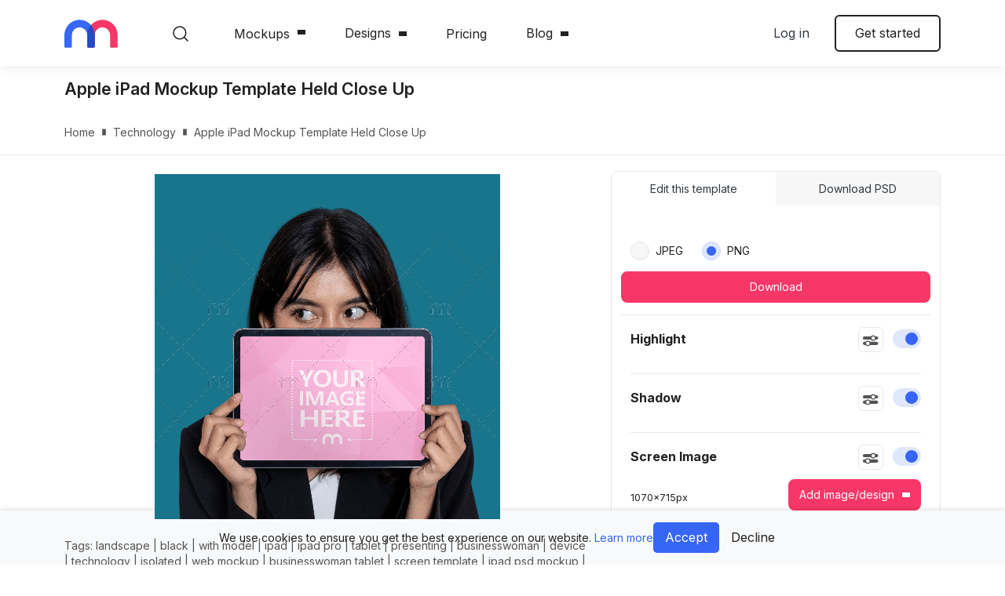

--- FILE ---
content_type: text/css; charset=UTF-8
request_url: https://mediamodifier.com/assets/css/styles-screen.css?t=1763135281351
body_size: 41184
content:
/*!
 * Bootstrap v4.6.0 (https://getbootstrap.com/)
 * Copyright 2011-2019 The Bootstrap Authors
 * Copyright 2011-2019 Twitter, Inc.
 * Licensed under MIT (https://github.com/twbs/bootstrap/blob/master/LICENSE)
 */*,*::before,*::after{box-sizing:border-box}html{font-family:sans-serif;line-height:1.15;-webkit-text-size-adjust:100%;-webkit-tap-highlight-color:rgba(0,0,0,0)}article,aside,figcaption,figure,footer,header,hgroup,main,nav,section{display:block}body{margin:0;font-family:"Inter",sans-serif;font-size:1rem;font-weight:400;line-height:1.47;color:#212121;text-align:left;background-color:#fff}[tabindex="-1"]:focus:not(:focus-visible){outline:0 !important}hr{box-sizing:content-box;height:0;overflow:visible}h1,h2,h3,h4,h5,h6{margin-top:0;margin-bottom:1rem}p{margin-top:0;margin-bottom:1.2rem}abbr[title],abbr[data-original-title]{text-decoration:underline;-webkit-text-decoration:underline dotted;text-decoration:underline dotted;cursor:help;border-bottom:0;-webkit-text-decoration-skip-ink:none;text-decoration-skip-ink:none}address{margin-bottom:1rem;font-style:normal;line-height:inherit}ol,ul,dl{margin-top:0;margin-bottom:1rem}ol ol,ul ul,ol ul,ul ol{margin-bottom:0}dt{font-weight:600}dd{margin-bottom:.5rem;margin-left:0}blockquote{margin:0 0 1rem}b,strong{font-weight:700}small{font-size:80%}sub,sup{position:relative;font-size:75%;line-height:0;vertical-align:baseline}sub{bottom:-0.25em}sup{top:-0.5em}a{color:#3766f6;text-decoration:none;background-color:transparent}a:hover{color:#3766f6;text-decoration:underline}a:not([href]):not([class]){color:inherit;text-decoration:none}a:not([href]):not([class]):hover{color:inherit;text-decoration:none}pre,code,kbd,samp{font-family:SFMono-Regular,Menlo,Monaco,Consolas,"Liberation Mono","Courier New",monospace;font-size:1em}pre{margin-top:0;margin-bottom:1rem;overflow:auto;-ms-overflow-style:scrollbar}figure{margin:0 0 1rem}img{vertical-align:middle;border-style:none}svg{overflow:hidden;vertical-align:middle}table{border-collapse:collapse}caption{padding-top:.75rem;padding-bottom:.75rem;color:#545454;text-align:left;caption-side:bottom}th{text-align:inherit;text-align:-webkit-match-parent}label{display:inline-block;margin-bottom:.5rem}button{border-radius:0}button:focus:not(:focus-visible){outline:0}input,button,select,optgroup,textarea{margin:0;font-family:inherit;font-size:inherit;line-height:inherit}button,input{overflow:visible}button,select{text-transform:none}[role=button]{cursor:pointer}select{word-wrap:normal}button,[type=button],[type=reset],[type=submit]{-webkit-appearance:button}button:not(:disabled),[type=button]:not(:disabled),[type=reset]:not(:disabled),[type=submit]:not(:disabled){cursor:pointer}button::-moz-focus-inner,[type=button]::-moz-focus-inner,[type=reset]::-moz-focus-inner,[type=submit]::-moz-focus-inner{padding:0;border-style:none}input[type=radio],input[type=checkbox]{box-sizing:border-box;padding:0}textarea{overflow:auto;resize:vertical}fieldset{min-width:0;padding:0;margin:0;border:0}legend{display:block;width:100%;max-width:100%;padding:0;margin-bottom:.5rem;font-size:1.5rem;line-height:inherit;color:inherit;white-space:normal}progress{vertical-align:baseline}[type=number]::-webkit-inner-spin-button,[type=number]::-webkit-outer-spin-button{height:auto}[type=search]{outline-offset:-2px;-webkit-appearance:none}[type=search]::-webkit-search-decoration{-webkit-appearance:none}::-webkit-file-upload-button{font:inherit;-webkit-appearance:button}output{display:inline-block}summary{display:list-item;cursor:pointer}template{display:none}[hidden]{display:none !important}h1,h2,h3,h4,h5,h6,.h1,.h2,.h3,.h4,.h5,.h6{margin-bottom:1rem;font-weight:600;line-height:1.2}h1,.h1{font-size:clamp(48px, 5vw, 5rem)}h2,.h2{font-size:clamp(42px, 5vw, 3rem)}h3,.h3{font-size:clamp(38px, 5vw, 2rem)}h4,.h4{font-size:clamp(32px, 5vw, 1.5rem)}h5,.h5{font-size:clamp(20px, 5vw, 1.2rem)}h6,.h6{font-size:clamp(20px, 5vw, 1rem)}.lead{font-size:1.125rem;font-weight:600}.display-1{font-size:6rem;font-weight:600;line-height:1.2}.display-2{font-size:5rem;font-weight:600;line-height:1.2}.display-3{font-size:4rem;font-weight:600;line-height:1.2}.display-4{font-size:3rem;font-weight:600;line-height:1.2}hr{margin-top:1rem;margin-bottom:1rem;border:0;border-top:1px solid rgba(0,0,0,.1)}small,.small{font-size:0.875rem;font-weight:400}mark,.mark{padding:.2em;background-color:#fcf8e3}.list-unstyled{padding-left:0;list-style:none}.list-inline{padding-left:0;list-style:none}.list-inline-item{display:inline-block}.list-inline-item:not(:last-child){margin-right:.5rem}.initialism{font-size:90%;text-transform:uppercase}.blockquote{margin-bottom:1rem;font-size:1.25rem}.blockquote-footer{display:block;font-size:0.875rem;color:#545454}.blockquote-footer::before{content:"— "}.img-fluid{max-width:100%;height:auto}.img-thumbnail{padding:.25rem;background-color:#fff;border:1px solid #c7c7c7;border-radius:6px;max-width:100%;height:auto}.figure{display:inline-block}.figure-img{margin-bottom:.5rem;line-height:1}.figure-caption{font-size:90%;color:#545454}.container,.container-fluid,.container-xxl,.container-xl,.container-lg,.container-md,.container-sm{width:100%;padding-right:12px;padding-left:12px;margin-right:auto;margin-left:auto}@media(min-width: 576px){.container-sm,.container{max-width:540px}}@media(min-width: 768px){.container-md,.container-sm,.container{max-width:720px}}@media(min-width: 992px){.container-lg,.container-md,.container-sm,.container{max-width:960px}}@media(min-width: 1200px){.container-xl,.container-lg,.container-md,.container-sm,.container{max-width:1140px}}@media(min-width: 1680px){.container-xxl,.container-xl,.container-lg,.container-md,.container-sm,.container{max-width:1520px}}.row{display:-ms-flexbox;display:flex;-ms-flex-wrap:wrap;flex-wrap:wrap;margin-right:-12px;margin-left:-12px}.no-gutters{margin-right:0;margin-left:0}.no-gutters>.col,.no-gutters>[class*=col-]{padding-right:0;padding-left:0}.col-xxl,.col-xxl-auto,.col-xxl-12,.col-xxl-11,.col-xxl-10,.col-xxl-9,.col-xxl-8,.col-xxl-7,.col-xxl-6,.col-xxl-5,.col-xxl-4,.col-xxl-3,.col-xxl-2,.col-xxl-1,.col-xl,.col-xl-auto,.col-xl-12,.col-xl-11,.col-xl-10,.col-xl-9,.col-xl-8,.col-xl-7,.col-xl-6,.col-xl-5,.col-xl-4,.col-xl-3,.col-xl-2,.col-xl-1,.col-lg,.col-lg-auto,.col-lg-12,.col-lg-11,.col-lg-10,.col-lg-9,.col-lg-8,.col-lg-7,.col-lg-6,.col-lg-5,.col-lg-4,.col-lg-3,.col-lg-2,.col-lg-1,.col-md,.col-md-auto,.col-md-12,.col-md-11,.col-md-10,.col-md-9,.col-md-8,.col-md-7,.col-md-6,.col-md-5,.col-md-4,.col-md-3,.col-md-2,.col-md-1,.col-sm,.col-sm-auto,.col-sm-12,.col-sm-11,.col-sm-10,.col-sm-9,.col-sm-8,.col-sm-7,.col-sm-6,.col-sm-5,.col-sm-4,.col-sm-3,.col-sm-2,.col-sm-1,.col,.col-auto,.col-12,.col-11,.col-10,.col-9,.col-8,.col-7,.col-6,.col-5,.col-4,.col-3,.col-2,.col-1{position:relative;width:100%;padding-right:12px;padding-left:12px}.col{-ms-flex-preferred-size:0;flex-basis:0;-ms-flex-positive:1;flex-grow:1;max-width:100%}.row-cols-1>*{-ms-flex:0 0 100%;flex:0 0 100%;max-width:100%}.row-cols-2>*{-ms-flex:0 0 50%;flex:0 0 50%;max-width:50%}.row-cols-3>*{-ms-flex:0 0 33.3333333333%;flex:0 0 33.3333333333%;max-width:33.3333333333%}.row-cols-4>*{-ms-flex:0 0 25%;flex:0 0 25%;max-width:25%}.row-cols-5>*{-ms-flex:0 0 20%;flex:0 0 20%;max-width:20%}.row-cols-6>*{-ms-flex:0 0 16.6666666667%;flex:0 0 16.6666666667%;max-width:16.6666666667%}.col-auto{-ms-flex:0 0 auto;flex:0 0 auto;width:auto;max-width:100%}.col-1{-ms-flex:0 0 8.33333333%;flex:0 0 8.33333333%;max-width:8.33333333%}.col-2{-ms-flex:0 0 16.66666667%;flex:0 0 16.66666667%;max-width:16.66666667%}.col-3{-ms-flex:0 0 25%;flex:0 0 25%;max-width:25%}.col-4{-ms-flex:0 0 33.33333333%;flex:0 0 33.33333333%;max-width:33.33333333%}.col-5{-ms-flex:0 0 41.66666667%;flex:0 0 41.66666667%;max-width:41.66666667%}.col-6{-ms-flex:0 0 50%;flex:0 0 50%;max-width:50%}.col-7{-ms-flex:0 0 58.33333333%;flex:0 0 58.33333333%;max-width:58.33333333%}.col-8{-ms-flex:0 0 66.66666667%;flex:0 0 66.66666667%;max-width:66.66666667%}.col-9{-ms-flex:0 0 75%;flex:0 0 75%;max-width:75%}.col-10{-ms-flex:0 0 83.33333333%;flex:0 0 83.33333333%;max-width:83.33333333%}.col-11{-ms-flex:0 0 91.66666667%;flex:0 0 91.66666667%;max-width:91.66666667%}.col-12{-ms-flex:0 0 100%;flex:0 0 100%;max-width:100%}.order-first{-ms-flex-order:-1;order:-1}.order-last{-ms-flex-order:13;order:13}.order-0{-ms-flex-order:0;order:0}.order-1{-ms-flex-order:1;order:1}.order-2{-ms-flex-order:2;order:2}.order-3{-ms-flex-order:3;order:3}.order-4{-ms-flex-order:4;order:4}.order-5{-ms-flex-order:5;order:5}.order-6{-ms-flex-order:6;order:6}.order-7{-ms-flex-order:7;order:7}.order-8{-ms-flex-order:8;order:8}.order-9{-ms-flex-order:9;order:9}.order-10{-ms-flex-order:10;order:10}.order-11{-ms-flex-order:11;order:11}.order-12{-ms-flex-order:12;order:12}.offset-1{margin-left:8.33333333%}.offset-2{margin-left:16.66666667%}.offset-3{margin-left:25%}.offset-4{margin-left:33.33333333%}.offset-5{margin-left:41.66666667%}.offset-6{margin-left:50%}.offset-7{margin-left:58.33333333%}.offset-8{margin-left:66.66666667%}.offset-9{margin-left:75%}.offset-10{margin-left:83.33333333%}.offset-11{margin-left:91.66666667%}@media(min-width: 576px){.col-sm{-ms-flex-preferred-size:0;flex-basis:0;-ms-flex-positive:1;flex-grow:1;max-width:100%}.row-cols-sm-1>*{-ms-flex:0 0 100%;flex:0 0 100%;max-width:100%}.row-cols-sm-2>*{-ms-flex:0 0 50%;flex:0 0 50%;max-width:50%}.row-cols-sm-3>*{-ms-flex:0 0 33.3333333333%;flex:0 0 33.3333333333%;max-width:33.3333333333%}.row-cols-sm-4>*{-ms-flex:0 0 25%;flex:0 0 25%;max-width:25%}.row-cols-sm-5>*{-ms-flex:0 0 20%;flex:0 0 20%;max-width:20%}.row-cols-sm-6>*{-ms-flex:0 0 16.6666666667%;flex:0 0 16.6666666667%;max-width:16.6666666667%}.col-sm-auto{-ms-flex:0 0 auto;flex:0 0 auto;width:auto;max-width:100%}.col-sm-1{-ms-flex:0 0 8.33333333%;flex:0 0 8.33333333%;max-width:8.33333333%}.col-sm-2{-ms-flex:0 0 16.66666667%;flex:0 0 16.66666667%;max-width:16.66666667%}.col-sm-3{-ms-flex:0 0 25%;flex:0 0 25%;max-width:25%}.col-sm-4{-ms-flex:0 0 33.33333333%;flex:0 0 33.33333333%;max-width:33.33333333%}.col-sm-5{-ms-flex:0 0 41.66666667%;flex:0 0 41.66666667%;max-width:41.66666667%}.col-sm-6{-ms-flex:0 0 50%;flex:0 0 50%;max-width:50%}.col-sm-7{-ms-flex:0 0 58.33333333%;flex:0 0 58.33333333%;max-width:58.33333333%}.col-sm-8{-ms-flex:0 0 66.66666667%;flex:0 0 66.66666667%;max-width:66.66666667%}.col-sm-9{-ms-flex:0 0 75%;flex:0 0 75%;max-width:75%}.col-sm-10{-ms-flex:0 0 83.33333333%;flex:0 0 83.33333333%;max-width:83.33333333%}.col-sm-11{-ms-flex:0 0 91.66666667%;flex:0 0 91.66666667%;max-width:91.66666667%}.col-sm-12{-ms-flex:0 0 100%;flex:0 0 100%;max-width:100%}.order-sm-first{-ms-flex-order:-1;order:-1}.order-sm-last{-ms-flex-order:13;order:13}.order-sm-0{-ms-flex-order:0;order:0}.order-sm-1{-ms-flex-order:1;order:1}.order-sm-2{-ms-flex-order:2;order:2}.order-sm-3{-ms-flex-order:3;order:3}.order-sm-4{-ms-flex-order:4;order:4}.order-sm-5{-ms-flex-order:5;order:5}.order-sm-6{-ms-flex-order:6;order:6}.order-sm-7{-ms-flex-order:7;order:7}.order-sm-8{-ms-flex-order:8;order:8}.order-sm-9{-ms-flex-order:9;order:9}.order-sm-10{-ms-flex-order:10;order:10}.order-sm-11{-ms-flex-order:11;order:11}.order-sm-12{-ms-flex-order:12;order:12}.offset-sm-0{margin-left:0}.offset-sm-1{margin-left:8.33333333%}.offset-sm-2{margin-left:16.66666667%}.offset-sm-3{margin-left:25%}.offset-sm-4{margin-left:33.33333333%}.offset-sm-5{margin-left:41.66666667%}.offset-sm-6{margin-left:50%}.offset-sm-7{margin-left:58.33333333%}.offset-sm-8{margin-left:66.66666667%}.offset-sm-9{margin-left:75%}.offset-sm-10{margin-left:83.33333333%}.offset-sm-11{margin-left:91.66666667%}}@media(min-width: 768px){.col-md{-ms-flex-preferred-size:0;flex-basis:0;-ms-flex-positive:1;flex-grow:1;max-width:100%}.row-cols-md-1>*{-ms-flex:0 0 100%;flex:0 0 100%;max-width:100%}.row-cols-md-2>*{-ms-flex:0 0 50%;flex:0 0 50%;max-width:50%}.row-cols-md-3>*{-ms-flex:0 0 33.3333333333%;flex:0 0 33.3333333333%;max-width:33.3333333333%}.row-cols-md-4>*{-ms-flex:0 0 25%;flex:0 0 25%;max-width:25%}.row-cols-md-5>*{-ms-flex:0 0 20%;flex:0 0 20%;max-width:20%}.row-cols-md-6>*{-ms-flex:0 0 16.6666666667%;flex:0 0 16.6666666667%;max-width:16.6666666667%}.col-md-auto{-ms-flex:0 0 auto;flex:0 0 auto;width:auto;max-width:100%}.col-md-1{-ms-flex:0 0 8.33333333%;flex:0 0 8.33333333%;max-width:8.33333333%}.col-md-2{-ms-flex:0 0 16.66666667%;flex:0 0 16.66666667%;max-width:16.66666667%}.col-md-3{-ms-flex:0 0 25%;flex:0 0 25%;max-width:25%}.col-md-4{-ms-flex:0 0 33.33333333%;flex:0 0 33.33333333%;max-width:33.33333333%}.col-md-5{-ms-flex:0 0 41.66666667%;flex:0 0 41.66666667%;max-width:41.66666667%}.col-md-6{-ms-flex:0 0 50%;flex:0 0 50%;max-width:50%}.col-md-7{-ms-flex:0 0 58.33333333%;flex:0 0 58.33333333%;max-width:58.33333333%}.col-md-8{-ms-flex:0 0 66.66666667%;flex:0 0 66.66666667%;max-width:66.66666667%}.col-md-9{-ms-flex:0 0 75%;flex:0 0 75%;max-width:75%}.col-md-10{-ms-flex:0 0 83.33333333%;flex:0 0 83.33333333%;max-width:83.33333333%}.col-md-11{-ms-flex:0 0 91.66666667%;flex:0 0 91.66666667%;max-width:91.66666667%}.col-md-12{-ms-flex:0 0 100%;flex:0 0 100%;max-width:100%}.order-md-first{-ms-flex-order:-1;order:-1}.order-md-last{-ms-flex-order:13;order:13}.order-md-0{-ms-flex-order:0;order:0}.order-md-1{-ms-flex-order:1;order:1}.order-md-2{-ms-flex-order:2;order:2}.order-md-3{-ms-flex-order:3;order:3}.order-md-4{-ms-flex-order:4;order:4}.order-md-5{-ms-flex-order:5;order:5}.order-md-6{-ms-flex-order:6;order:6}.order-md-7{-ms-flex-order:7;order:7}.order-md-8{-ms-flex-order:8;order:8}.order-md-9{-ms-flex-order:9;order:9}.order-md-10{-ms-flex-order:10;order:10}.order-md-11{-ms-flex-order:11;order:11}.order-md-12{-ms-flex-order:12;order:12}.offset-md-0{margin-left:0}.offset-md-1{margin-left:8.33333333%}.offset-md-2{margin-left:16.66666667%}.offset-md-3{margin-left:25%}.offset-md-4{margin-left:33.33333333%}.offset-md-5{margin-left:41.66666667%}.offset-md-6{margin-left:50%}.offset-md-7{margin-left:58.33333333%}.offset-md-8{margin-left:66.66666667%}.offset-md-9{margin-left:75%}.offset-md-10{margin-left:83.33333333%}.offset-md-11{margin-left:91.66666667%}}@media(min-width: 992px){.col-lg{-ms-flex-preferred-size:0;flex-basis:0;-ms-flex-positive:1;flex-grow:1;max-width:100%}.row-cols-lg-1>*{-ms-flex:0 0 100%;flex:0 0 100%;max-width:100%}.row-cols-lg-2>*{-ms-flex:0 0 50%;flex:0 0 50%;max-width:50%}.row-cols-lg-3>*{-ms-flex:0 0 33.3333333333%;flex:0 0 33.3333333333%;max-width:33.3333333333%}.row-cols-lg-4>*{-ms-flex:0 0 25%;flex:0 0 25%;max-width:25%}.row-cols-lg-5>*{-ms-flex:0 0 20%;flex:0 0 20%;max-width:20%}.row-cols-lg-6>*{-ms-flex:0 0 16.6666666667%;flex:0 0 16.6666666667%;max-width:16.6666666667%}.col-lg-auto{-ms-flex:0 0 auto;flex:0 0 auto;width:auto;max-width:100%}.col-lg-1{-ms-flex:0 0 8.33333333%;flex:0 0 8.33333333%;max-width:8.33333333%}.col-lg-2{-ms-flex:0 0 16.66666667%;flex:0 0 16.66666667%;max-width:16.66666667%}.col-lg-3{-ms-flex:0 0 25%;flex:0 0 25%;max-width:25%}.col-lg-4{-ms-flex:0 0 33.33333333%;flex:0 0 33.33333333%;max-width:33.33333333%}.col-lg-5{-ms-flex:0 0 41.66666667%;flex:0 0 41.66666667%;max-width:41.66666667%}.col-lg-6{-ms-flex:0 0 50%;flex:0 0 50%;max-width:50%}.col-lg-7{-ms-flex:0 0 58.33333333%;flex:0 0 58.33333333%;max-width:58.33333333%}.col-lg-8{-ms-flex:0 0 66.66666667%;flex:0 0 66.66666667%;max-width:66.66666667%}.col-lg-9{-ms-flex:0 0 75%;flex:0 0 75%;max-width:75%}.col-lg-10{-ms-flex:0 0 83.33333333%;flex:0 0 83.33333333%;max-width:83.33333333%}.col-lg-11{-ms-flex:0 0 91.66666667%;flex:0 0 91.66666667%;max-width:91.66666667%}.col-lg-12{-ms-flex:0 0 100%;flex:0 0 100%;max-width:100%}.order-lg-first{-ms-flex-order:-1;order:-1}.order-lg-last{-ms-flex-order:13;order:13}.order-lg-0{-ms-flex-order:0;order:0}.order-lg-1{-ms-flex-order:1;order:1}.order-lg-2{-ms-flex-order:2;order:2}.order-lg-3{-ms-flex-order:3;order:3}.order-lg-4{-ms-flex-order:4;order:4}.order-lg-5{-ms-flex-order:5;order:5}.order-lg-6{-ms-flex-order:6;order:6}.order-lg-7{-ms-flex-order:7;order:7}.order-lg-8{-ms-flex-order:8;order:8}.order-lg-9{-ms-flex-order:9;order:9}.order-lg-10{-ms-flex-order:10;order:10}.order-lg-11{-ms-flex-order:11;order:11}.order-lg-12{-ms-flex-order:12;order:12}.offset-lg-0{margin-left:0}.offset-lg-1{margin-left:8.33333333%}.offset-lg-2{margin-left:16.66666667%}.offset-lg-3{margin-left:25%}.offset-lg-4{margin-left:33.33333333%}.offset-lg-5{margin-left:41.66666667%}.offset-lg-6{margin-left:50%}.offset-lg-7{margin-left:58.33333333%}.offset-lg-8{margin-left:66.66666667%}.offset-lg-9{margin-left:75%}.offset-lg-10{margin-left:83.33333333%}.offset-lg-11{margin-left:91.66666667%}}@media(min-width: 1200px){.col-xl{-ms-flex-preferred-size:0;flex-basis:0;-ms-flex-positive:1;flex-grow:1;max-width:100%}.row-cols-xl-1>*{-ms-flex:0 0 100%;flex:0 0 100%;max-width:100%}.row-cols-xl-2>*{-ms-flex:0 0 50%;flex:0 0 50%;max-width:50%}.row-cols-xl-3>*{-ms-flex:0 0 33.3333333333%;flex:0 0 33.3333333333%;max-width:33.3333333333%}.row-cols-xl-4>*{-ms-flex:0 0 25%;flex:0 0 25%;max-width:25%}.row-cols-xl-5>*{-ms-flex:0 0 20%;flex:0 0 20%;max-width:20%}.row-cols-xl-6>*{-ms-flex:0 0 16.6666666667%;flex:0 0 16.6666666667%;max-width:16.6666666667%}.col-xl-auto{-ms-flex:0 0 auto;flex:0 0 auto;width:auto;max-width:100%}.col-xl-1{-ms-flex:0 0 8.33333333%;flex:0 0 8.33333333%;max-width:8.33333333%}.col-xl-2{-ms-flex:0 0 16.66666667%;flex:0 0 16.66666667%;max-width:16.66666667%}.col-xl-3{-ms-flex:0 0 25%;flex:0 0 25%;max-width:25%}.col-xl-4{-ms-flex:0 0 33.33333333%;flex:0 0 33.33333333%;max-width:33.33333333%}.col-xl-5{-ms-flex:0 0 41.66666667%;flex:0 0 41.66666667%;max-width:41.66666667%}.col-xl-6{-ms-flex:0 0 50%;flex:0 0 50%;max-width:50%}.col-xl-7{-ms-flex:0 0 58.33333333%;flex:0 0 58.33333333%;max-width:58.33333333%}.col-xl-8{-ms-flex:0 0 66.66666667%;flex:0 0 66.66666667%;max-width:66.66666667%}.col-xl-9{-ms-flex:0 0 75%;flex:0 0 75%;max-width:75%}.col-xl-10{-ms-flex:0 0 83.33333333%;flex:0 0 83.33333333%;max-width:83.33333333%}.col-xl-11{-ms-flex:0 0 91.66666667%;flex:0 0 91.66666667%;max-width:91.66666667%}.col-xl-12{-ms-flex:0 0 100%;flex:0 0 100%;max-width:100%}.order-xl-first{-ms-flex-order:-1;order:-1}.order-xl-last{-ms-flex-order:13;order:13}.order-xl-0{-ms-flex-order:0;order:0}.order-xl-1{-ms-flex-order:1;order:1}.order-xl-2{-ms-flex-order:2;order:2}.order-xl-3{-ms-flex-order:3;order:3}.order-xl-4{-ms-flex-order:4;order:4}.order-xl-5{-ms-flex-order:5;order:5}.order-xl-6{-ms-flex-order:6;order:6}.order-xl-7{-ms-flex-order:7;order:7}.order-xl-8{-ms-flex-order:8;order:8}.order-xl-9{-ms-flex-order:9;order:9}.order-xl-10{-ms-flex-order:10;order:10}.order-xl-11{-ms-flex-order:11;order:11}.order-xl-12{-ms-flex-order:12;order:12}.offset-xl-0{margin-left:0}.offset-xl-1{margin-left:8.33333333%}.offset-xl-2{margin-left:16.66666667%}.offset-xl-3{margin-left:25%}.offset-xl-4{margin-left:33.33333333%}.offset-xl-5{margin-left:41.66666667%}.offset-xl-6{margin-left:50%}.offset-xl-7{margin-left:58.33333333%}.offset-xl-8{margin-left:66.66666667%}.offset-xl-9{margin-left:75%}.offset-xl-10{margin-left:83.33333333%}.offset-xl-11{margin-left:91.66666667%}}@media(min-width: 1680px){.col-xxl{-ms-flex-preferred-size:0;flex-basis:0;-ms-flex-positive:1;flex-grow:1;max-width:100%}.row-cols-xxl-1>*{-ms-flex:0 0 100%;flex:0 0 100%;max-width:100%}.row-cols-xxl-2>*{-ms-flex:0 0 50%;flex:0 0 50%;max-width:50%}.row-cols-xxl-3>*{-ms-flex:0 0 33.3333333333%;flex:0 0 33.3333333333%;max-width:33.3333333333%}.row-cols-xxl-4>*{-ms-flex:0 0 25%;flex:0 0 25%;max-width:25%}.row-cols-xxl-5>*{-ms-flex:0 0 20%;flex:0 0 20%;max-width:20%}.row-cols-xxl-6>*{-ms-flex:0 0 16.6666666667%;flex:0 0 16.6666666667%;max-width:16.6666666667%}.col-xxl-auto{-ms-flex:0 0 auto;flex:0 0 auto;width:auto;max-width:100%}.col-xxl-1{-ms-flex:0 0 8.33333333%;flex:0 0 8.33333333%;max-width:8.33333333%}.col-xxl-2{-ms-flex:0 0 16.66666667%;flex:0 0 16.66666667%;max-width:16.66666667%}.col-xxl-3{-ms-flex:0 0 25%;flex:0 0 25%;max-width:25%}.col-xxl-4{-ms-flex:0 0 33.33333333%;flex:0 0 33.33333333%;max-width:33.33333333%}.col-xxl-5{-ms-flex:0 0 41.66666667%;flex:0 0 41.66666667%;max-width:41.66666667%}.col-xxl-6{-ms-flex:0 0 50%;flex:0 0 50%;max-width:50%}.col-xxl-7{-ms-flex:0 0 58.33333333%;flex:0 0 58.33333333%;max-width:58.33333333%}.col-xxl-8{-ms-flex:0 0 66.66666667%;flex:0 0 66.66666667%;max-width:66.66666667%}.col-xxl-9{-ms-flex:0 0 75%;flex:0 0 75%;max-width:75%}.col-xxl-10{-ms-flex:0 0 83.33333333%;flex:0 0 83.33333333%;max-width:83.33333333%}.col-xxl-11{-ms-flex:0 0 91.66666667%;flex:0 0 91.66666667%;max-width:91.66666667%}.col-xxl-12{-ms-flex:0 0 100%;flex:0 0 100%;max-width:100%}.order-xxl-first{-ms-flex-order:-1;order:-1}.order-xxl-last{-ms-flex-order:13;order:13}.order-xxl-0{-ms-flex-order:0;order:0}.order-xxl-1{-ms-flex-order:1;order:1}.order-xxl-2{-ms-flex-order:2;order:2}.order-xxl-3{-ms-flex-order:3;order:3}.order-xxl-4{-ms-flex-order:4;order:4}.order-xxl-5{-ms-flex-order:5;order:5}.order-xxl-6{-ms-flex-order:6;order:6}.order-xxl-7{-ms-flex-order:7;order:7}.order-xxl-8{-ms-flex-order:8;order:8}.order-xxl-9{-ms-flex-order:9;order:9}.order-xxl-10{-ms-flex-order:10;order:10}.order-xxl-11{-ms-flex-order:11;order:11}.order-xxl-12{-ms-flex-order:12;order:12}.offset-xxl-0{margin-left:0}.offset-xxl-1{margin-left:8.33333333%}.offset-xxl-2{margin-left:16.66666667%}.offset-xxl-3{margin-left:25%}.offset-xxl-4{margin-left:33.33333333%}.offset-xxl-5{margin-left:41.66666667%}.offset-xxl-6{margin-left:50%}.offset-xxl-7{margin-left:58.33333333%}.offset-xxl-8{margin-left:66.66666667%}.offset-xxl-9{margin-left:75%}.offset-xxl-10{margin-left:83.33333333%}.offset-xxl-11{margin-left:91.66666667%}}.table{width:100%;margin-bottom:1rem;color:#212121}.table th,.table td{padding:.75rem;vertical-align:top;border-top:1px solid #e8e8e8}.table thead th{vertical-align:bottom;border-bottom:2px solid #e8e8e8}.table tbody+tbody{border-top:2px solid #e8e8e8}.table-sm th,.table-sm td{padding:.3rem}.table-bordered{border:1px solid #e8e8e8}.table-bordered th,.table-bordered td{border:1px solid #e8e8e8}.table-bordered thead th,.table-bordered thead td{border-bottom-width:2px}.table-borderless th,.table-borderless td,.table-borderless thead th,.table-borderless tbody+tbody{border:0}.table-striped tbody tr:nth-of-type(odd){background-color:rgba(0,0,0,.05)}.table-hover tbody tr:hover{color:#212121;background-color:rgba(0,0,0,.075)}.table-primary,.table-primary>th,.table-primary>td{background-color:#fdc7d4}.table-primary th,.table-primary td,.table-primary thead th,.table-primary tbody+tbody{border-color:#fb97b0}.table-hover .table-primary:hover{background-color:#fcaec1}.table-hover .table-primary:hover>td,.table-hover .table-primary:hover>th{background-color:#fcaec1}.table-secondary,.table-secondary>th,.table-secondary>td{background-color:#c7d4fc}.table-secondary th,.table-secondary td,.table-secondary thead th,.table-secondary tbody+tbody{border-color:#97affa}.table-hover .table-secondary:hover{background-color:#afc1fb}.table-hover .table-secondary:hover>td,.table-hover .table-secondary:hover>th{background-color:#afc1fb}.table-success,.table-success>th,.table-success>td{background-color:#c3e6cb}.table-success th,.table-success td,.table-success thead th,.table-success tbody+tbody{border-color:#8fd19e}.table-hover .table-success:hover{background-color:#b1dfbb}.table-hover .table-success:hover>td,.table-hover .table-success:hover>th{background-color:#b1dfbb}.table-info,.table-info>th,.table-info>td{background-color:#bee5eb}.table-info th,.table-info td,.table-info thead th,.table-info tbody+tbody{border-color:#86cfda}.table-hover .table-info:hover{background-color:#abdde5}.table-hover .table-info:hover>td,.table-hover .table-info:hover>th{background-color:#abdde5}.table-warning,.table-warning>th,.table-warning>td{background-color:#ffeeba}.table-warning th,.table-warning td,.table-warning thead th,.table-warning tbody+tbody{border-color:#ffdf7e}.table-hover .table-warning:hover{background-color:#ffe8a1}.table-hover .table-warning:hover>td,.table-hover .table-warning:hover>th{background-color:#ffe8a1}.table-danger,.table-danger>th,.table-danger>td{background-color:#f5c6cb}.table-danger th,.table-danger td,.table-danger thead th,.table-danger tbody+tbody{border-color:#ed969e}.table-hover .table-danger:hover{background-color:#f1b0b7}.table-hover .table-danger:hover>td,.table-hover .table-danger:hover>th{background-color:#f1b0b7}.table-light,.table-light>th,.table-light>td{background-color:#fdfdfd}.table-light th,.table-light td,.table-light thead th,.table-light tbody+tbody{border-color:#fbfbfb}.table-hover .table-light:hover{background-color:#f0f0f0}.table-hover .table-light:hover>td,.table-hover .table-light:hover>th{background-color:#f0f0f0}.table-dark,.table-dark>th,.table-dark>td{background-color:#c6c8ca}.table-dark th,.table-dark td,.table-dark thead th,.table-dark tbody+tbody{border-color:#95999c}.table-hover .table-dark:hover{background-color:#b9bbbe}.table-hover .table-dark:hover>td,.table-hover .table-dark:hover>th{background-color:#b9bbbe}.table-tertiary,.table-tertiary>th,.table-tertiary>td{background-color:#fcfdff}.table-tertiary th,.table-tertiary td,.table-tertiary thead th,.table-tertiary tbody+tbody{border-color:#fafcff}.table-hover .table-tertiary:hover{background-color:#e3ecff}.table-hover .table-tertiary:hover>td,.table-hover .table-tertiary:hover>th{background-color:#e3ecff}.table-white,.table-white>th,.table-white>td{background-color:#fff}.table-white th,.table-white td,.table-white thead th,.table-white tbody+tbody{border-color:#fff}.table-hover .table-white:hover{background-color:#f2f2f2}.table-hover .table-white:hover>td,.table-hover .table-white:hover>th{background-color:#f2f2f2}.table-body,.table-body>th,.table-body>td{background-color:#c1c1c1}.table-body th,.table-body td,.table-body thead th,.table-body tbody+tbody{border-color:#8c8c8c}.table-hover .table-body:hover{background-color:#b4b4b4}.table-hover .table-body:hover>td,.table-hover .table-body:hover>th{background-color:#b4b4b4}.table-active,.table-active>th,.table-active>td{background-color:rgba(0,0,0,.075)}.table-hover .table-active:hover{background-color:rgba(0,0,0,.075)}.table-hover .table-active:hover>td,.table-hover .table-active:hover>th{background-color:rgba(0,0,0,.075)}.table .thead-dark th{color:#fff;background-color:#343a40;border-color:#454d55}.table .thead-light th{color:#424242;background-color:#e9ecef;border-color:#e8e8e8}.table-dark{color:#fff;background-color:#343a40}.table-dark th,.table-dark td,.table-dark thead th{border-color:#454d55}.table-dark.table-bordered{border:0}.table-dark.table-striped tbody tr:nth-of-type(odd){background-color:rgba(255,255,255,.05)}.table-dark.table-hover tbody tr:hover{color:#fff;background-color:rgba(255,255,255,.075)}@media(max-width: 575.98px){.table-responsive-sm{display:block;width:100%;overflow-x:auto;-webkit-overflow-scrolling:touch}.table-responsive-sm>.table-bordered{border:0}}@media(max-width: 767.98px){.table-responsive-md{display:block;width:100%;overflow-x:auto;-webkit-overflow-scrolling:touch}.table-responsive-md>.table-bordered{border:0}}@media(max-width: 991.98px){.table-responsive-lg{display:block;width:100%;overflow-x:auto;-webkit-overflow-scrolling:touch}.table-responsive-lg>.table-bordered{border:0}}@media(max-width: 1199.98px){.table-responsive-xl{display:block;width:100%;overflow-x:auto;-webkit-overflow-scrolling:touch}.table-responsive-xl>.table-bordered{border:0}}@media(max-width: 1679.98px){.table-responsive-xxl{display:block;width:100%;overflow-x:auto;-webkit-overflow-scrolling:touch}.table-responsive-xxl>.table-bordered{border:0}}.table-responsive{display:block;width:100%;overflow-x:auto;-webkit-overflow-scrolling:touch}.table-responsive>.table-bordered{border:0}.form-control{display:block;width:100%;height:calc(1.47em + 1.25rem + 2px);padding:.625rem .8rem;font-size:0.875rem;font-weight:400;line-height:1.47;color:#212121;background-color:#f7f7f7;background-clip:padding-box;border:1px solid #f7f7f7;border-radius:6px;transition:border-color .15s ease-in-out,box-shadow .15s ease-in-out}@media(prefers-reduced-motion: reduce){.form-control{transition:none}}.form-control::-ms-expand{background-color:transparent;border:0}.form-control:focus{color:#212121;background-color:#f7f7f7;border-color:#b7b7b7;outline:0;box-shadow:none}.form-control::-webkit-input-placeholder{color:#858585;opacity:1}.form-control::-moz-placeholder{color:#858585;opacity:1}.form-control:-ms-input-placeholder{color:#858585;opacity:1}.form-control::placeholder{color:#858585;opacity:1}.form-control:disabled,.form-control[readonly]{background-color:#e9ecef;opacity:1}input[type=date].form-control,input[type=time].form-control,input[type=datetime-local].form-control,input[type=month].form-control{-webkit-appearance:none;-moz-appearance:none;appearance:none}select.form-control:-moz-focusring{color:transparent;text-shadow:0 0 0 #212121}select.form-control:focus::-ms-value{color:#212121;background-color:#f7f7f7}.form-control-file,.form-control-range{display:block;width:100%}.col-form-label{padding-top:calc(0.625rem + 1px);padding-bottom:calc(0.625rem + 1px);margin-bottom:0;font-size:inherit;line-height:1.47}.col-form-label-lg{padding-top:calc(0.5rem + 1px);padding-bottom:calc(0.5rem + 1px);font-size:1.25rem;line-height:1.5}.col-form-label-sm{padding-top:calc(0.25rem + 1px);padding-bottom:calc(0.25rem + 1px);font-size:0.875rem;line-height:1.5}.form-control-plaintext{display:block;width:100%;padding:.625rem 0;margin-bottom:0;font-size:0.875rem;line-height:1.47;color:#212121;background-color:transparent;border:solid transparent;border-width:1px 0}.form-control-plaintext.form-control-sm,.form-control-plaintext.form-control-lg{padding-right:0;padding-left:0}.form-control-sm{height:32px;padding:.25rem .5rem;font-size:0.875rem;line-height:1.5;border-radius:4px}.form-control-lg{height:calc(1.5em + 1rem + 2px);padding:.5rem 1rem;font-size:1.25rem;line-height:1.5;border-radius:8px}select.form-control[size],select.form-control[multiple]{height:auto}textarea.form-control{height:auto}.form-group{margin-bottom:1.5rem}.form-text{display:block;margin-top:.25rem}.form-row{display:-ms-flexbox;display:flex;-ms-flex-wrap:wrap;flex-wrap:wrap;margin-right:-5px;margin-left:-5px}.form-row>.col,.form-row>[class*=col-]{padding-right:5px;padding-left:5px}.form-check{position:relative;display:block;padding-left:1.25rem}.form-check-input{position:absolute;margin-top:.3rem;margin-left:-1.25rem}.form-check-input[disabled]~.form-check-label,.form-check-input:disabled~.form-check-label{color:#545454}.form-check-label{margin-bottom:0}.form-check-inline{display:-ms-inline-flexbox;display:inline-flex;-ms-flex-align:center;align-items:center;padding-left:0;margin-right:.75rem}.form-check-inline .form-check-input{position:static;margin-top:0;margin-right:.3125rem;margin-left:0}.valid-feedback{display:none;width:100%;margin-top:.25rem;font-size:0.875rem;color:#28a745}.valid-tooltip{position:absolute;top:100%;left:0;z-index:5;display:none;max-width:100%;padding:.25rem .5rem;margin-top:.1rem;font-size:0.75rem;line-height:1.47;color:#fff;background-color:rgba(40,167,69,.9);border-radius:6px}.form-row>.col>.valid-tooltip,.form-row>[class*=col-]>.valid-tooltip{left:5px}.was-validated :valid~.valid-feedback,.was-validated :valid~.valid-tooltip,.is-valid~.valid-feedback,.is-valid~.valid-tooltip{display:block}.was-validated .form-control:valid,.form-control.is-valid{border-color:#28a745;padding-right:calc(1.47em + 1.25rem) !important;background-image:url("data:image/svg+xml,%3csvg xmlns='http://www.w3.org/2000/svg' width='8' height='8' viewBox='0 0 8 8'%3e%3cpath fill='%2328a745' d='M2.3 6.73L.6 4.53c-.4-1.04.46-1.4 1.1-.8l1.1 1.4 3.4-3.8c.6-.63 1.6-.27 1.2.7l-4 4.6c-.43.5-.8.4-1.1.1z'/%3e%3c/svg%3e");background-repeat:no-repeat;background-position:right calc(0.3675em + 0.3125rem) center;background-size:calc(0.735em + 0.625rem) calc(0.735em + 0.625rem)}.was-validated .form-control:valid:focus,.form-control.is-valid:focus{border-color:#28a745;box-shadow:0 0 0 1px rgba(40,167,69,.25)}.was-validated select.form-control:valid,select.form-control.is-valid{padding-right:3.2rem !important;background-position:right 1.6rem center}.was-validated textarea.form-control:valid,textarea.form-control.is-valid{padding-right:calc(1.47em + 1.25rem);background-position:top calc(0.3675em + 0.3125rem) right calc(0.3675em + 0.3125rem)}.was-validated .custom-select:valid,.custom-select.is-valid{border-color:#28a745;padding-right:calc(0.75em + 2.7375rem) !important;background:url("data:image/svg+xml,%3csvg xmlns='http://www.w3.org/2000/svg' width='4' height='5' viewBox='0 0 4 5'%3e%3cpath fill='%23343a40' d='M2 0L0 2h4zm0 5L0 3h4z'/%3e%3c/svg%3e") right .8rem center/8px 10px no-repeat,#f7f7f7 url("data:image/svg+xml,%3csvg xmlns='http://www.w3.org/2000/svg' width='8' height='8' viewBox='0 0 8 8'%3e%3cpath fill='%2328a745' d='M2.3 6.73L.6 4.53c-.4-1.04.46-1.4 1.1-.8l1.1 1.4 3.4-3.8c.6-.63 1.6-.27 1.2.7l-4 4.6c-.43.5-.8.4-1.1.1z'/%3e%3c/svg%3e") center right 1.8rem/calc(0.735em + 0.625rem) calc(0.735em + 0.625rem) no-repeat}.was-validated .custom-select:valid:focus,.custom-select.is-valid:focus{border-color:#28a745;box-shadow:0 0 0 1px rgba(40,167,69,.25)}.was-validated .form-check-input:valid~.form-check-label,.form-check-input.is-valid~.form-check-label{color:#28a745}.was-validated .form-check-input:valid~.valid-feedback,.was-validated .form-check-input:valid~.valid-tooltip,.form-check-input.is-valid~.valid-feedback,.form-check-input.is-valid~.valid-tooltip{display:block}.was-validated .custom-control-input:valid~.custom-control-label,.custom-control-input.is-valid~.custom-control-label{color:#28a745}.was-validated .custom-control-input:valid~.custom-control-label::before,.custom-control-input.is-valid~.custom-control-label::before{border-color:#28a745}.was-validated .custom-control-input:valid:checked~.custom-control-label::before,.custom-control-input.is-valid:checked~.custom-control-label::before{border-color:#34ce57;background-color:#34ce57}.was-validated .custom-control-input:valid:focus~.custom-control-label::before,.custom-control-input.is-valid:focus~.custom-control-label::before{box-shadow:0 0 0 1px rgba(40,167,69,.25)}.was-validated .custom-control-input:valid:focus:not(:checked)~.custom-control-label::before,.custom-control-input.is-valid:focus:not(:checked)~.custom-control-label::before{border-color:#28a745}.was-validated .custom-file-input:valid~.custom-file-label,.custom-file-input.is-valid~.custom-file-label{border-color:#28a745}.was-validated .custom-file-input:valid:focus~.custom-file-label,.custom-file-input.is-valid:focus~.custom-file-label{border-color:#28a745;box-shadow:0 0 0 1px rgba(40,167,69,.25)}.invalid-feedback{display:none;width:100%;margin-top:.25rem;font-size:0.875rem;color:#dc3545}.invalid-tooltip{position:absolute;top:100%;left:0;z-index:5;display:none;max-width:100%;padding:.25rem .5rem;margin-top:.1rem;font-size:0.75rem;line-height:1.47;color:#fff;background-color:rgba(220,53,69,.9);border-radius:6px}.form-row>.col>.invalid-tooltip,.form-row>[class*=col-]>.invalid-tooltip{left:5px}.was-validated :invalid~.invalid-feedback,.was-validated :invalid~.invalid-tooltip,.is-invalid~.invalid-feedback,.is-invalid~.invalid-tooltip{display:block}.was-validated .form-control:invalid,.form-control.is-invalid{border-color:#dc3545;padding-right:calc(1.47em + 1.25rem) !important;background-image:url("data:image/svg+xml,%3csvg xmlns='http://www.w3.org/2000/svg' width='12' height='12' fill='none' stroke='%23dc3545' viewBox='0 0 12 12'%3e%3ccircle cx='6' cy='6' r='4.5'/%3e%3cpath stroke-linejoin='round' d='M5.8 3.6h.4L6 6.5z'/%3e%3ccircle cx='6' cy='8.2' r='.6' fill='%23dc3545' stroke='none'/%3e%3c/svg%3e");background-repeat:no-repeat;background-position:right calc(0.3675em + 0.3125rem) center;background-size:calc(0.735em + 0.625rem) calc(0.735em + 0.625rem)}.was-validated .form-control:invalid:focus,.form-control.is-invalid:focus{border-color:#dc3545;box-shadow:0 0 0 1px rgba(220,53,69,.25)}.was-validated select.form-control:invalid,select.form-control.is-invalid{padding-right:3.2rem !important;background-position:right 1.6rem center}.was-validated textarea.form-control:invalid,textarea.form-control.is-invalid{padding-right:calc(1.47em + 1.25rem);background-position:top calc(0.3675em + 0.3125rem) right calc(0.3675em + 0.3125rem)}.was-validated .custom-select:invalid,.custom-select.is-invalid{border-color:#dc3545;padding-right:calc(0.75em + 2.7375rem) !important;background:url("data:image/svg+xml,%3csvg xmlns='http://www.w3.org/2000/svg' width='4' height='5' viewBox='0 0 4 5'%3e%3cpath fill='%23343a40' d='M2 0L0 2h4zm0 5L0 3h4z'/%3e%3c/svg%3e") right .8rem center/8px 10px no-repeat,#f7f7f7 url("data:image/svg+xml,%3csvg xmlns='http://www.w3.org/2000/svg' width='12' height='12' fill='none' stroke='%23dc3545' viewBox='0 0 12 12'%3e%3ccircle cx='6' cy='6' r='4.5'/%3e%3cpath stroke-linejoin='round' d='M5.8 3.6h.4L6 6.5z'/%3e%3ccircle cx='6' cy='8.2' r='.6' fill='%23dc3545' stroke='none'/%3e%3c/svg%3e") center right 1.8rem/calc(0.735em + 0.625rem) calc(0.735em + 0.625rem) no-repeat}.was-validated .custom-select:invalid:focus,.custom-select.is-invalid:focus{border-color:#dc3545;box-shadow:0 0 0 1px rgba(220,53,69,.25)}.was-validated .form-check-input:invalid~.form-check-label,.form-check-input.is-invalid~.form-check-label{color:#dc3545}.was-validated .form-check-input:invalid~.invalid-feedback,.was-validated .form-check-input:invalid~.invalid-tooltip,.form-check-input.is-invalid~.invalid-feedback,.form-check-input.is-invalid~.invalid-tooltip{display:block}.was-validated .custom-control-input:invalid~.custom-control-label,.custom-control-input.is-invalid~.custom-control-label{color:#dc3545}.was-validated .custom-control-input:invalid~.custom-control-label::before,.custom-control-input.is-invalid~.custom-control-label::before{border-color:#dc3545}.was-validated .custom-control-input:invalid:checked~.custom-control-label::before,.custom-control-input.is-invalid:checked~.custom-control-label::before{border-color:#e4606d;background-color:#e4606d}.was-validated .custom-control-input:invalid:focus~.custom-control-label::before,.custom-control-input.is-invalid:focus~.custom-control-label::before{box-shadow:0 0 0 1px rgba(220,53,69,.25)}.was-validated .custom-control-input:invalid:focus:not(:checked)~.custom-control-label::before,.custom-control-input.is-invalid:focus:not(:checked)~.custom-control-label::before{border-color:#dc3545}.was-validated .custom-file-input:invalid~.custom-file-label,.custom-file-input.is-invalid~.custom-file-label{border-color:#dc3545}.was-validated .custom-file-input:invalid:focus~.custom-file-label,.custom-file-input.is-invalid:focus~.custom-file-label{border-color:#dc3545;box-shadow:0 0 0 1px rgba(220,53,69,.25)}.form-inline{display:-ms-flexbox;display:flex;-ms-flex-flow:row wrap;flex-flow:row wrap;-ms-flex-align:center;align-items:center}.form-inline .form-check{width:100%}@media(min-width: 576px){.form-inline label{display:-ms-flexbox;display:flex;-ms-flex-align:center;align-items:center;-ms-flex-pack:center;justify-content:center;margin-bottom:0}.form-inline .form-group{display:-ms-flexbox;display:flex;-ms-flex:0 0 auto;flex:0 0 auto;-ms-flex-flow:row wrap;flex-flow:row wrap;-ms-flex-align:center;align-items:center;margin-bottom:0}.form-inline .form-control{display:inline-block;width:auto;vertical-align:middle}.form-inline .form-control-plaintext{display:inline-block}.form-inline .input-group,.form-inline .custom-select{width:auto}.form-inline .form-check{display:-ms-flexbox;display:flex;-ms-flex-align:center;align-items:center;-ms-flex-pack:center;justify-content:center;width:auto;padding-left:0}.form-inline .form-check-input{position:relative;-ms-flex-negative:0;flex-shrink:0;margin-top:0;margin-right:.25rem;margin-left:0}.form-inline .custom-control{-ms-flex-align:center;align-items:center;-ms-flex-pack:center;justify-content:center}.form-inline .custom-control-label{margin-bottom:0}}.btn{display:inline-block;font-weight:400;color:#212121;text-align:center;vertical-align:middle;-webkit-user-select:none;-moz-user-select:none;-ms-user-select:none;user-select:none;background-color:transparent;border:2px solid transparent;padding:.625rem 1.5rem;font-size:1rem;line-height:1.47;border-radius:6px;transition:color .15s ease-in-out,background-color .15s ease-in-out,border-color .15s ease-in-out,box-shadow .15s ease-in-out}@media(prefers-reduced-motion: reduce){.btn{transition:none}}.btn:hover{color:#212121;text-decoration:none}.btn:focus,.btn.focus{outline:0;box-shadow:none}.btn.disabled,.btn:disabled{opacity:.65}.btn:not(:disabled):not(.disabled){cursor:pointer}a.btn.disabled,fieldset:disabled a.btn{pointer-events:none}.btn-primary{color:#fff;background-color:#f73767;border-color:#f73767}.btn-primary:hover{color:#fff;background-color:#f6124b;border-color:#f10a44}.btn-primary:focus,.btn-primary.focus{color:#fff;background-color:#f6124b;border-color:#f10a44;box-shadow:0 0 0 9 rgba(248,85,126,.5)}.btn-primary.disabled,.btn-primary:disabled{color:#fff;background-color:#f73767;border-color:#f73767}.btn-primary:not(:disabled):not(.disabled):active,.btn-primary:not(:disabled):not(.disabled).active,.show>.btn-primary.dropdown-toggle{color:#fff;background-color:#f10a44;border-color:#e50940}.btn-primary:not(:disabled):not(.disabled):active:focus,.btn-primary:not(:disabled):not(.disabled).active:focus,.show>.btn-primary.dropdown-toggle:focus{box-shadow:0 0 0 9 rgba(248,85,126,.5)}.btn-secondary{color:#fff;background-color:#3766f6;border-color:#3766f6}.btn-secondary:hover{color:#fff;background-color:#124af4;border-color:#0b43ef}.btn-secondary:focus,.btn-secondary.focus{color:#fff;background-color:#124af4;border-color:#0b43ef;box-shadow:0 0 0 9 rgba(85,125,247,.5)}.btn-secondary.disabled,.btn-secondary:disabled{color:#fff;background-color:#3766f6;border-color:#3766f6}.btn-secondary:not(:disabled):not(.disabled):active,.btn-secondary:not(:disabled):not(.disabled).active,.show>.btn-secondary.dropdown-toggle{color:#fff;background-color:#0b43ef;border-color:#0a40e3}.btn-secondary:not(:disabled):not(.disabled):active:focus,.btn-secondary:not(:disabled):not(.disabled).active:focus,.show>.btn-secondary.dropdown-toggle:focus{box-shadow:0 0 0 9 rgba(85,125,247,.5)}.btn-success{color:#fff;background-color:#28a745;border-color:#28a745}.btn-success:hover{color:#fff;background-color:#218838;border-color:#1e7e34}.btn-success:focus,.btn-success.focus{color:#fff;background-color:#218838;border-color:#1e7e34;box-shadow:0 0 0 9 rgba(72,180,97,.5)}.btn-success.disabled,.btn-success:disabled{color:#fff;background-color:#28a745;border-color:#28a745}.btn-success:not(:disabled):not(.disabled):active,.btn-success:not(:disabled):not(.disabled).active,.show>.btn-success.dropdown-toggle{color:#fff;background-color:#1e7e34;border-color:#1c7430}.btn-success:not(:disabled):not(.disabled):active:focus,.btn-success:not(:disabled):not(.disabled).active:focus,.show>.btn-success.dropdown-toggle:focus{box-shadow:0 0 0 9 rgba(72,180,97,.5)}.btn-info{color:#fff;background-color:#17a2b8;border-color:#17a2b8}.btn-info:hover{color:#fff;background-color:#138496;border-color:#117a8b}.btn-info:focus,.btn-info.focus{color:#fff;background-color:#138496;border-color:#117a8b;box-shadow:0 0 0 9 rgba(58,176,195,.5)}.btn-info.disabled,.btn-info:disabled{color:#fff;background-color:#17a2b8;border-color:#17a2b8}.btn-info:not(:disabled):not(.disabled):active,.btn-info:not(:disabled):not(.disabled).active,.show>.btn-info.dropdown-toggle{color:#fff;background-color:#117a8b;border-color:#10707f}.btn-info:not(:disabled):not(.disabled):active:focus,.btn-info:not(:disabled):not(.disabled).active:focus,.show>.btn-info.dropdown-toggle:focus{box-shadow:0 0 0 9 rgba(58,176,195,.5)}.btn-warning{color:#212121;background-color:#ffc107;border-color:#ffc107}.btn-warning:hover{color:#212121;background-color:#e0a800;border-color:#d39e00}.btn-warning:focus,.btn-warning.focus{color:#212121;background-color:#e0a800;border-color:#d39e00;box-shadow:0 0 0 9 rgba(222,169,11,.5)}.btn-warning.disabled,.btn-warning:disabled{color:#212121;background-color:#ffc107;border-color:#ffc107}.btn-warning:not(:disabled):not(.disabled):active,.btn-warning:not(:disabled):not(.disabled).active,.show>.btn-warning.dropdown-toggle{color:#212121;background-color:#d39e00;border-color:#c69500}.btn-warning:not(:disabled):not(.disabled):active:focus,.btn-warning:not(:disabled):not(.disabled).active:focus,.show>.btn-warning.dropdown-toggle:focus{box-shadow:0 0 0 9 rgba(222,169,11,.5)}.btn-danger{color:#fff;background-color:#dc3545;border-color:#dc3545}.btn-danger:hover{color:#fff;background-color:#c82333;border-color:#bd2130}.btn-danger:focus,.btn-danger.focus{color:#fff;background-color:#c82333;border-color:#bd2130;box-shadow:0 0 0 9 rgba(225,83,97,.5)}.btn-danger.disabled,.btn-danger:disabled{color:#fff;background-color:#dc3545;border-color:#dc3545}.btn-danger:not(:disabled):not(.disabled):active,.btn-danger:not(:disabled):not(.disabled).active,.show>.btn-danger.dropdown-toggle{color:#fff;background-color:#bd2130;border-color:#b21f2d}.btn-danger:not(:disabled):not(.disabled):active:focus,.btn-danger:not(:disabled):not(.disabled).active:focus,.show>.btn-danger.dropdown-toggle:focus{box-shadow:0 0 0 9 rgba(225,83,97,.5)}.btn-light{color:#212121;background-color:#f7f7f7;border-color:#f7f7f7}.btn-light:hover{color:#212121;background-color:#e4e4e4;border-color:#dedede}.btn-light:focus,.btn-light.focus{color:#212121;background-color:#e4e4e4;border-color:#dedede;box-shadow:0 0 0 9 rgba(215,215,215,.5)}.btn-light.disabled,.btn-light:disabled{color:#212121;background-color:#f7f7f7;border-color:#f7f7f7}.btn-light:not(:disabled):not(.disabled):active,.btn-light:not(:disabled):not(.disabled).active,.show>.btn-light.dropdown-toggle{color:#212121;background-color:#dedede;border-color:#d7d7d7}.btn-light:not(:disabled):not(.disabled):active:focus,.btn-light:not(:disabled):not(.disabled).active:focus,.show>.btn-light.dropdown-toggle:focus{box-shadow:0 0 0 9 rgba(215,215,215,.5)}.btn-dark{color:#fff;background-color:#343a40;border-color:#343a40}.btn-dark:hover{color:#fff;background-color:#23272b;border-color:#1d2124}.btn-dark:focus,.btn-dark.focus{color:#fff;background-color:#23272b;border-color:#1d2124;box-shadow:0 0 0 9 rgba(82,88,93,.5)}.btn-dark.disabled,.btn-dark:disabled{color:#fff;background-color:#343a40;border-color:#343a40}.btn-dark:not(:disabled):not(.disabled):active,.btn-dark:not(:disabled):not(.disabled).active,.show>.btn-dark.dropdown-toggle{color:#fff;background-color:#1d2124;border-color:#171a1d}.btn-dark:not(:disabled):not(.disabled):active:focus,.btn-dark:not(:disabled):not(.disabled).active:focus,.show>.btn-dark.dropdown-toggle:focus{box-shadow:0 0 0 9 rgba(82,88,93,.5)}.btn-tertiary{color:#212121;background-color:#f5f9ff;border-color:#f5f9ff}.btn-tertiary:hover{color:#212121;background-color:#cfe2ff;border-color:#c2daff}.btn-tertiary:focus,.btn-tertiary.focus{color:#212121;background-color:#cfe2ff;border-color:#c2daff;box-shadow:0 0 0 9 rgba(213,217,222,.5)}.btn-tertiary.disabled,.btn-tertiary:disabled{color:#212121;background-color:#f5f9ff;border-color:#f5f9ff}.btn-tertiary:not(:disabled):not(.disabled):active,.btn-tertiary:not(:disabled):not(.disabled).active,.show>.btn-tertiary.dropdown-toggle{color:#212121;background-color:#c2daff;border-color:#b5d3ff}.btn-tertiary:not(:disabled):not(.disabled):active:focus,.btn-tertiary:not(:disabled):not(.disabled).active:focus,.show>.btn-tertiary.dropdown-toggle:focus{box-shadow:0 0 0 9 rgba(213,217,222,.5)}.btn-white{color:#212121;background-color:#fff;border-color:#fff}.btn-white:hover{color:#212121;background-color:#ececec;border-color:#e6e6e6}.btn-white:focus,.btn-white.focus{color:#212121;background-color:#ececec;border-color:#e6e6e6;box-shadow:0 0 0 9 rgba(222,222,222,.5)}.btn-white.disabled,.btn-white:disabled{color:#212121;background-color:#fff;border-color:#fff}.btn-white:not(:disabled):not(.disabled):active,.btn-white:not(:disabled):not(.disabled).active,.show>.btn-white.dropdown-toggle{color:#212121;background-color:#e6e6e6;border-color:#dfdfdf}.btn-white:not(:disabled):not(.disabled):active:focus,.btn-white:not(:disabled):not(.disabled).active:focus,.show>.btn-white.dropdown-toggle:focus{box-shadow:0 0 0 9 rgba(222,222,222,.5)}.btn-body{color:#fff;background-color:#212121;border-color:#212121}.btn-body:hover{color:#fff;background-color:#0e0e0e;border-color:#080808}.btn-body:focus,.btn-body.focus{color:#fff;background-color:#0e0e0e;border-color:#080808;box-shadow:0 0 0 9 rgba(66,66,66,.5)}.btn-body.disabled,.btn-body:disabled{color:#fff;background-color:#212121;border-color:#212121}.btn-body:not(:disabled):not(.disabled):active,.btn-body:not(:disabled):not(.disabled).active,.show>.btn-body.dropdown-toggle{color:#fff;background-color:#080808;border-color:#010101}.btn-body:not(:disabled):not(.disabled):active:focus,.btn-body:not(:disabled):not(.disabled).active:focus,.show>.btn-body.dropdown-toggle:focus{box-shadow:0 0 0 9 rgba(66,66,66,.5)}.btn-outline-primary{color:#f73767;border-color:#f73767}.btn-outline-primary:hover{color:#fff;background-color:#f73767;border-color:#f73767}.btn-outline-primary:focus,.btn-outline-primary.focus{box-shadow:0 0 0 9 rgba(247,55,103,.5)}.btn-outline-primary.disabled,.btn-outline-primary:disabled{color:#f73767;background-color:transparent}.btn-outline-primary:not(:disabled):not(.disabled):active,.btn-outline-primary:not(:disabled):not(.disabled).active,.show>.btn-outline-primary.dropdown-toggle{color:#fff;background-color:#f73767;border-color:#f73767}.btn-outline-primary:not(:disabled):not(.disabled):active:focus,.btn-outline-primary:not(:disabled):not(.disabled).active:focus,.show>.btn-outline-primary.dropdown-toggle:focus{box-shadow:0 0 0 9 rgba(247,55,103,.5)}.btn-outline-secondary{color:#3766f6;border-color:#3766f6}.btn-outline-secondary:hover{color:#fff;background-color:#3766f6;border-color:#3766f6}.btn-outline-secondary:focus,.btn-outline-secondary.focus{box-shadow:0 0 0 9 rgba(55,102,246,.5)}.btn-outline-secondary.disabled,.btn-outline-secondary:disabled{color:#3766f6;background-color:transparent}.btn-outline-secondary:not(:disabled):not(.disabled):active,.btn-outline-secondary:not(:disabled):not(.disabled).active,.show>.btn-outline-secondary.dropdown-toggle{color:#fff;background-color:#3766f6;border-color:#3766f6}.btn-outline-secondary:not(:disabled):not(.disabled):active:focus,.btn-outline-secondary:not(:disabled):not(.disabled).active:focus,.show>.btn-outline-secondary.dropdown-toggle:focus{box-shadow:0 0 0 9 rgba(55,102,246,.5)}.btn-outline-success{color:#28a745;border-color:#28a745}.btn-outline-success:hover{color:#fff;background-color:#28a745;border-color:#28a745}.btn-outline-success:focus,.btn-outline-success.focus{box-shadow:0 0 0 9 rgba(40,167,69,.5)}.btn-outline-success.disabled,.btn-outline-success:disabled{color:#28a745;background-color:transparent}.btn-outline-success:not(:disabled):not(.disabled):active,.btn-outline-success:not(:disabled):not(.disabled).active,.show>.btn-outline-success.dropdown-toggle{color:#fff;background-color:#28a745;border-color:#28a745}.btn-outline-success:not(:disabled):not(.disabled):active:focus,.btn-outline-success:not(:disabled):not(.disabled).active:focus,.show>.btn-outline-success.dropdown-toggle:focus{box-shadow:0 0 0 9 rgba(40,167,69,.5)}.btn-outline-info{color:#17a2b8;border-color:#17a2b8}.btn-outline-info:hover{color:#fff;background-color:#17a2b8;border-color:#17a2b8}.btn-outline-info:focus,.btn-outline-info.focus{box-shadow:0 0 0 9 rgba(23,162,184,.5)}.btn-outline-info.disabled,.btn-outline-info:disabled{color:#17a2b8;background-color:transparent}.btn-outline-info:not(:disabled):not(.disabled):active,.btn-outline-info:not(:disabled):not(.disabled).active,.show>.btn-outline-info.dropdown-toggle{color:#fff;background-color:#17a2b8;border-color:#17a2b8}.btn-outline-info:not(:disabled):not(.disabled):active:focus,.btn-outline-info:not(:disabled):not(.disabled).active:focus,.show>.btn-outline-info.dropdown-toggle:focus{box-shadow:0 0 0 9 rgba(23,162,184,.5)}.btn-outline-warning{color:#ffc107;border-color:#ffc107}.btn-outline-warning:hover{color:#212121;background-color:#ffc107;border-color:#ffc107}.btn-outline-warning:focus,.btn-outline-warning.focus{box-shadow:0 0 0 9 rgba(255,193,7,.5)}.btn-outline-warning.disabled,.btn-outline-warning:disabled{color:#ffc107;background-color:transparent}.btn-outline-warning:not(:disabled):not(.disabled):active,.btn-outline-warning:not(:disabled):not(.disabled).active,.show>.btn-outline-warning.dropdown-toggle{color:#212121;background-color:#ffc107;border-color:#ffc107}.btn-outline-warning:not(:disabled):not(.disabled):active:focus,.btn-outline-warning:not(:disabled):not(.disabled).active:focus,.show>.btn-outline-warning.dropdown-toggle:focus{box-shadow:0 0 0 9 rgba(255,193,7,.5)}.btn-outline-danger{color:#dc3545;border-color:#dc3545}.btn-outline-danger:hover{color:#fff;background-color:#dc3545;border-color:#dc3545}.btn-outline-danger:focus,.btn-outline-danger.focus{box-shadow:0 0 0 9 rgba(220,53,69,.5)}.btn-outline-danger.disabled,.btn-outline-danger:disabled{color:#dc3545;background-color:transparent}.btn-outline-danger:not(:disabled):not(.disabled):active,.btn-outline-danger:not(:disabled):not(.disabled).active,.show>.btn-outline-danger.dropdown-toggle{color:#fff;background-color:#dc3545;border-color:#dc3545}.btn-outline-danger:not(:disabled):not(.disabled):active:focus,.btn-outline-danger:not(:disabled):not(.disabled).active:focus,.show>.btn-outline-danger.dropdown-toggle:focus{box-shadow:0 0 0 9 rgba(220,53,69,.5)}.btn-outline-light{color:#f7f7f7;border-color:#f7f7f7}.btn-outline-light:hover{color:#212121;background-color:#f7f7f7;border-color:#f7f7f7}.btn-outline-light:focus,.btn-outline-light.focus{box-shadow:0 0 0 9 rgba(247,247,247,.5)}.btn-outline-light.disabled,.btn-outline-light:disabled{color:#f7f7f7;background-color:transparent}.btn-outline-light:not(:disabled):not(.disabled):active,.btn-outline-light:not(:disabled):not(.disabled).active,.show>.btn-outline-light.dropdown-toggle{color:#212121;background-color:#f7f7f7;border-color:#f7f7f7}.btn-outline-light:not(:disabled):not(.disabled):active:focus,.btn-outline-light:not(:disabled):not(.disabled).active:focus,.show>.btn-outline-light.dropdown-toggle:focus{box-shadow:0 0 0 9 rgba(247,247,247,.5)}.btn-outline-dark{color:#343a40;border-color:#343a40}.btn-outline-dark:hover{color:#fff;background-color:#343a40;border-color:#343a40}.btn-outline-dark:focus,.btn-outline-dark.focus{box-shadow:0 0 0 9 rgba(52,58,64,.5)}.btn-outline-dark.disabled,.btn-outline-dark:disabled{color:#343a40;background-color:transparent}.btn-outline-dark:not(:disabled):not(.disabled):active,.btn-outline-dark:not(:disabled):not(.disabled).active,.show>.btn-outline-dark.dropdown-toggle{color:#fff;background-color:#343a40;border-color:#343a40}.btn-outline-dark:not(:disabled):not(.disabled):active:focus,.btn-outline-dark:not(:disabled):not(.disabled).active:focus,.show>.btn-outline-dark.dropdown-toggle:focus{box-shadow:0 0 0 9 rgba(52,58,64,.5)}.btn-outline-tertiary{color:#f5f9ff;border-color:#f5f9ff}.btn-outline-tertiary:hover{color:#212121;background-color:#f5f9ff;border-color:#f5f9ff}.btn-outline-tertiary:focus,.btn-outline-tertiary.focus{box-shadow:0 0 0 9 rgba(245,249,255,.5)}.btn-outline-tertiary.disabled,.btn-outline-tertiary:disabled{color:#f5f9ff;background-color:transparent}.btn-outline-tertiary:not(:disabled):not(.disabled):active,.btn-outline-tertiary:not(:disabled):not(.disabled).active,.show>.btn-outline-tertiary.dropdown-toggle{color:#212121;background-color:#f5f9ff;border-color:#f5f9ff}.btn-outline-tertiary:not(:disabled):not(.disabled):active:focus,.btn-outline-tertiary:not(:disabled):not(.disabled).active:focus,.show>.btn-outline-tertiary.dropdown-toggle:focus{box-shadow:0 0 0 9 rgba(245,249,255,.5)}.btn-outline-white{color:#fff;border-color:#fff}.btn-outline-white:hover{color:#212121;background-color:#fff;border-color:#fff}.btn-outline-white:focus,.btn-outline-white.focus{box-shadow:0 0 0 9 rgba(255,255,255,.5)}.btn-outline-white.disabled,.btn-outline-white:disabled{color:#fff;background-color:transparent}.btn-outline-white:not(:disabled):not(.disabled):active,.btn-outline-white:not(:disabled):not(.disabled).active,.show>.btn-outline-white.dropdown-toggle{color:#212121;background-color:#fff;border-color:#fff}.btn-outline-white:not(:disabled):not(.disabled):active:focus,.btn-outline-white:not(:disabled):not(.disabled).active:focus,.show>.btn-outline-white.dropdown-toggle:focus{box-shadow:0 0 0 9 rgba(255,255,255,.5)}.btn-outline-body{color:#212121;border-color:#212121}.btn-outline-body:hover{color:#fff;background-color:#212121;border-color:#212121}.btn-outline-body:focus,.btn-outline-body.focus{box-shadow:0 0 0 9 rgba(33,33,33,.5)}.btn-outline-body.disabled,.btn-outline-body:disabled{color:#212121;background-color:transparent}.btn-outline-body:not(:disabled):not(.disabled):active,.btn-outline-body:not(:disabled):not(.disabled).active,.show>.btn-outline-body.dropdown-toggle{color:#fff;background-color:#212121;border-color:#212121}.btn-outline-body:not(:disabled):not(.disabled):active:focus,.btn-outline-body:not(:disabled):not(.disabled).active:focus,.show>.btn-outline-body.dropdown-toggle:focus{box-shadow:0 0 0 9 rgba(33,33,33,.5)}.btn-link{font-weight:400;color:#3766f6;text-decoration:none}.btn-link:hover{color:#3766f6;text-decoration:underline}.btn-link:focus,.btn-link.focus{text-decoration:underline}.btn-link:disabled,.btn-link.disabled{color:#545454;pointer-events:none}.btn-lg,.btn-group-lg>.btn{padding:.5rem 1rem;font-size:1.25rem;line-height:1.5;border-radius:8px}.btn-sm,.btn-group-sm>.btn{padding:.475rem .75rem;font-size:0.875rem;line-height:1.5;border-radius:8px}.btn-block{display:block;width:100%}.btn-block+.btn-block{margin-top:.5rem}input[type=submit].btn-block,input[type=reset].btn-block,input[type=button].btn-block{width:100%}.fade{transition:opacity .15s linear}@media(prefers-reduced-motion: reduce){.fade{transition:none}}.fade:not(.show){opacity:0}.collapse:not(.show){display:none}.collapsing{position:relative;height:0;overflow:hidden;transition:height .35s ease}@media(prefers-reduced-motion: reduce){.collapsing{transition:none}}.dropup,.dropright,.dropdown,.dropleft{position:relative}.dropdown-toggle{white-space:nowrap}.dropdown-toggle::after{display:inline-block;margin-left:.255em;vertical-align:.255em;content:"";border-top:.3em solid;border-right:.3em solid transparent;border-bottom:0;border-left:.3em solid transparent}.dropdown-toggle:empty::after{margin-left:0}.dropdown-menu{position:absolute;top:100%;left:0;z-index:1000;display:none;float:left;min-width:10rem;padding:.5rem 0;margin:.125rem 0 0;font-size:0.9rem;color:#212121;text-align:left;list-style:none;background-color:#fff;background-clip:padding-box;border:0 solid rgba(0,0,0,0);border-radius:6px}.dropdown-menu-left{right:auto;left:0}.dropdown-menu-right{right:0;left:auto}@media(min-width: 576px){.dropdown-menu-sm-left{right:auto;left:0}.dropdown-menu-sm-right{right:0;left:auto}}@media(min-width: 768px){.dropdown-menu-md-left{right:auto;left:0}.dropdown-menu-md-right{right:0;left:auto}}@media(min-width: 992px){.dropdown-menu-lg-left{right:auto;left:0}.dropdown-menu-lg-right{right:0;left:auto}}@media(min-width: 1200px){.dropdown-menu-xl-left{right:auto;left:0}.dropdown-menu-xl-right{right:0;left:auto}}@media(min-width: 1680px){.dropdown-menu-xxl-left{right:auto;left:0}.dropdown-menu-xxl-right{right:0;left:auto}}.dropup .dropdown-menu{top:auto;bottom:100%;margin-top:0;margin-bottom:.125rem}.dropup .dropdown-toggle::after{display:inline-block;margin-left:.255em;vertical-align:.255em;content:"";border-top:0;border-right:.3em solid transparent;border-bottom:.3em solid;border-left:.3em solid transparent}.dropup .dropdown-toggle:empty::after{margin-left:0}.dropright .dropdown-menu{top:0;right:auto;left:100%;margin-top:0;margin-left:.125rem}.dropright .dropdown-toggle::after{display:inline-block;margin-left:.255em;vertical-align:.255em;content:"";border-top:.3em solid transparent;border-right:0;border-bottom:.3em solid transparent;border-left:.3em solid}.dropright .dropdown-toggle:empty::after{margin-left:0}.dropright .dropdown-toggle::after{vertical-align:0}.dropleft .dropdown-menu{top:0;right:100%;left:auto;margin-top:0;margin-right:.125rem}.dropleft .dropdown-toggle::after{display:inline-block;margin-left:.255em;vertical-align:.255em;content:""}.dropleft .dropdown-toggle::after{display:none}.dropleft .dropdown-toggle::before{display:inline-block;margin-right:.255em;vertical-align:.255em;content:"";border-top:.3em solid transparent;border-right:.3em solid;border-bottom:.3em solid transparent}.dropleft .dropdown-toggle:empty::after{margin-left:0}.dropleft .dropdown-toggle::before{vertical-align:0}.dropdown-menu[x-placement^=top],.dropdown-menu[x-placement^=right],.dropdown-menu[x-placement^=bottom],.dropdown-menu[x-placement^=left]{right:auto;bottom:auto}.dropdown-divider{height:0;margin:.5rem 0;overflow:hidden;border-top:1px solid #e9ecef}.dropdown-item{display:block;width:100%;padding:.8rem 1.5rem;clear:both;font-weight:400;color:#212121;text-align:inherit;white-space:nowrap;background-color:transparent;border:0}.dropdown-item:hover,.dropdown-item:focus{color:#3766f6;text-decoration:none;background-color:#f5f9ff}.dropdown-item.active,.dropdown-item:active{color:#3766f6;text-decoration:none;background-color:#f5f9ff}.dropdown-item.disabled,.dropdown-item:disabled{color:#adb5bd;pointer-events:none;background-color:transparent}.dropdown-menu.show{display:block}.dropdown-header{display:block;padding:.5rem 1.5rem;margin-bottom:0;font-size:0.875rem;color:#545454;white-space:nowrap}.dropdown-item-text{display:block;padding:.8rem 1.5rem;color:#212121}.btn-group,.btn-group-vertical{position:relative;display:-ms-inline-flexbox;display:inline-flex;vertical-align:middle}.btn-group>.btn,.btn-group-vertical>.btn{position:relative;-ms-flex:1 1 auto;flex:1 1 auto}.btn-group>.btn:hover,.btn-group-vertical>.btn:hover{z-index:1}.btn-group>.btn:focus,.btn-group>.btn:active,.btn-group>.btn.active,.btn-group-vertical>.btn:focus,.btn-group-vertical>.btn:active,.btn-group-vertical>.btn.active{z-index:1}.btn-toolbar{display:-ms-flexbox;display:flex;-ms-flex-wrap:wrap;flex-wrap:wrap;-ms-flex-pack:start;justify-content:flex-start}.btn-toolbar .input-group{width:auto}.btn-group>.btn:not(:first-child),.btn-group>.btn-group:not(:first-child){margin-left:-2px}.btn-group>.btn:not(:last-child):not(.dropdown-toggle),.btn-group>.btn-group:not(:last-child)>.btn{border-top-right-radius:0;border-bottom-right-radius:0}.btn-group>.btn:not(:first-child),.btn-group>.btn-group:not(:first-child)>.btn{border-top-left-radius:0;border-bottom-left-radius:0}.dropdown-toggle-split{padding-right:1.125rem;padding-left:1.125rem}.dropdown-toggle-split::after,.dropup .dropdown-toggle-split::after,.dropright .dropdown-toggle-split::after{margin-left:0}.dropleft .dropdown-toggle-split::before{margin-right:0}.btn-sm+.dropdown-toggle-split,.btn-group-sm>.btn+.dropdown-toggle-split{padding-right:.5625rem;padding-left:.5625rem}.btn-lg+.dropdown-toggle-split,.btn-group-lg>.btn+.dropdown-toggle-split{padding-right:.75rem;padding-left:.75rem}.btn-group-vertical{-ms-flex-direction:column;flex-direction:column;-ms-flex-align:start;align-items:flex-start;-ms-flex-pack:center;justify-content:center}.btn-group-vertical>.btn,.btn-group-vertical>.btn-group{width:100%}.btn-group-vertical>.btn:not(:first-child),.btn-group-vertical>.btn-group:not(:first-child){margin-top:-2px}.btn-group-vertical>.btn:not(:last-child):not(.dropdown-toggle),.btn-group-vertical>.btn-group:not(:last-child)>.btn{border-bottom-right-radius:0;border-bottom-left-radius:0}.btn-group-vertical>.btn:not(:first-child),.btn-group-vertical>.btn-group:not(:first-child)>.btn{border-top-left-radius:0;border-top-right-radius:0}.btn-group-toggle>.btn,.btn-group-toggle>.btn-group>.btn{margin-bottom:0}.btn-group-toggle>.btn input[type=radio],.btn-group-toggle>.btn input[type=checkbox],.btn-group-toggle>.btn-group>.btn input[type=radio],.btn-group-toggle>.btn-group>.btn input[type=checkbox]{position:absolute;clip:rect(0, 0, 0, 0);pointer-events:none}.input-group{position:relative;display:-ms-flexbox;display:flex;-ms-flex-wrap:wrap;flex-wrap:wrap;-ms-flex-align:stretch;align-items:stretch;width:100%}.input-group>.form-control,.input-group>.form-control-plaintext,.input-group>.custom-select,.input-group>.custom-file{position:relative;-ms-flex:1 1 auto;flex:1 1 auto;width:1%;min-width:0;margin-bottom:0}.input-group>.form-control+.form-control,.input-group>.form-control+.custom-select,.input-group>.form-control+.custom-file,.input-group>.form-control-plaintext+.form-control,.input-group>.form-control-plaintext+.custom-select,.input-group>.form-control-plaintext+.custom-file,.input-group>.custom-select+.form-control,.input-group>.custom-select+.custom-select,.input-group>.custom-select+.custom-file,.input-group>.custom-file+.form-control,.input-group>.custom-file+.custom-select,.input-group>.custom-file+.custom-file{margin-left:-1px}.input-group>.form-control:focus,.input-group>.custom-select:focus,.input-group>.custom-file .custom-file-input:focus~.custom-file-label{z-index:3}.input-group>.custom-file .custom-file-input:focus{z-index:4}.input-group>.form-control:not(:first-child),.input-group>.custom-select:not(:first-child){border-top-left-radius:0;border-bottom-left-radius:0}.input-group>.custom-file{display:-ms-flexbox;display:flex;-ms-flex-align:center;align-items:center}.input-group>.custom-file:not(:last-child) .custom-file-label,.input-group>.custom-file:not(:last-child) .custom-file-label::after{border-top-right-radius:0;border-bottom-right-radius:0}.input-group>.custom-file:not(:first-child) .custom-file-label{border-top-left-radius:0;border-bottom-left-radius:0}.input-group:not(.has-validation)>.form-control:not(:last-child),.input-group:not(.has-validation)>.custom-select:not(:last-child),.input-group:not(.has-validation)>.custom-file:not(:last-child) .custom-file-label,.input-group:not(.has-validation)>.custom-file:not(:last-child) .custom-file-label::after{border-top-right-radius:0;border-bottom-right-radius:0}.input-group.has-validation>.form-control:nth-last-child(n+3),.input-group.has-validation>.custom-select:nth-last-child(n+3),.input-group.has-validation>.custom-file:nth-last-child(n+3) .custom-file-label,.input-group.has-validation>.custom-file:nth-last-child(n+3) .custom-file-label::after{border-top-right-radius:0;border-bottom-right-radius:0}.input-group-prepend,.input-group-append{display:-ms-flexbox;display:flex}.input-group-prepend .btn,.input-group-append .btn{position:relative;z-index:2}.input-group-prepend .btn:focus,.input-group-append .btn:focus{z-index:3}.input-group-prepend .btn+.btn,.input-group-prepend .btn+.input-group-text,.input-group-prepend .input-group-text+.input-group-text,.input-group-prepend .input-group-text+.btn,.input-group-append .btn+.btn,.input-group-append .btn+.input-group-text,.input-group-append .input-group-text+.input-group-text,.input-group-append .input-group-text+.btn{margin-left:-1px}.input-group-prepend{margin-right:-1px}.input-group-append{margin-left:-1px}.input-group-text{display:-ms-flexbox;display:flex;-ms-flex-align:center;align-items:center;padding:.625rem .8rem;margin-bottom:0;font-size:0.875rem;font-weight:400;line-height:1.47;color:#212121;text-align:center;white-space:nowrap;background-color:#e9ecef;border:1px solid #f7f7f7;border-radius:6px}.input-group-text input[type=radio],.input-group-text input[type=checkbox]{margin-top:0}.input-group-lg>.form-control:not(textarea),.input-group-lg>.custom-select{height:calc(1.5em + 1rem + 2px)}.input-group-lg>.form-control,.input-group-lg>.custom-select,.input-group-lg>.input-group-prepend>.input-group-text,.input-group-lg>.input-group-append>.input-group-text,.input-group-lg>.input-group-prepend>.btn,.input-group-lg>.input-group-append>.btn{padding:.5rem 1rem;font-size:1.25rem;line-height:1.5;border-radius:8px}.input-group-sm>.form-control:not(textarea),.input-group-sm>.custom-select{height:32px}.input-group-sm>.form-control,.input-group-sm>.custom-select,.input-group-sm>.input-group-prepend>.input-group-text,.input-group-sm>.input-group-append>.input-group-text,.input-group-sm>.input-group-prepend>.btn,.input-group-sm>.input-group-append>.btn{padding:.25rem .5rem;font-size:0.875rem;line-height:1.5;border-radius:4px}.input-group-lg>.custom-select,.input-group-sm>.custom-select{padding-right:1.8rem}.input-group>.input-group-prepend>.btn,.input-group>.input-group-prepend>.input-group-text,.input-group:not(.has-validation)>.input-group-append:not(:last-child)>.btn,.input-group:not(.has-validation)>.input-group-append:not(:last-child)>.input-group-text,.input-group.has-validation>.input-group-append:nth-last-child(n+3)>.btn,.input-group.has-validation>.input-group-append:nth-last-child(n+3)>.input-group-text,.input-group>.input-group-append:last-child>.btn:not(:last-child):not(.dropdown-toggle),.input-group>.input-group-append:last-child>.input-group-text:not(:last-child){border-top-right-radius:0;border-bottom-right-radius:0}.input-group>.input-group-append>.btn,.input-group>.input-group-append>.input-group-text,.input-group>.input-group-prepend:not(:first-child)>.btn,.input-group>.input-group-prepend:not(:first-child)>.input-group-text,.input-group>.input-group-prepend:first-child>.btn:not(:first-child),.input-group>.input-group-prepend:first-child>.input-group-text:not(:first-child){border-top-left-radius:0;border-bottom-left-radius:0}.nav{display:-ms-flexbox;display:flex;-ms-flex-wrap:wrap;flex-wrap:wrap;padding-left:0;margin-bottom:0;list-style:none}.nav-link{display:block;padding:1.375rem 2.47rem}.nav-link:hover,.nav-link:focus{text-decoration:none}.nav-link.disabled{color:#545454;pointer-events:none;cursor:default}.nav-tabs{border-bottom:0 solid transparent}.nav-tabs .nav-link{margin-bottom:0;border:0 solid transparent;border-top-left-radius:0;border-top-right-radius:0}.nav-tabs .nav-link:hover,.nav-tabs .nav-link:focus{border-color:transparent}.nav-tabs .nav-link.disabled{color:#545454;background-color:transparent;border-color:transparent}.nav-tabs .nav-link.active,.nav-tabs .nav-item.show .nav-link{color:#3766f6;background-color:#fff;border-color:transparent}.nav-tabs .dropdown-menu{margin-top:0;border-top-left-radius:0;border-top-right-radius:0}.nav-pills .nav-link{border-radius:6px}.nav-pills .nav-link.active,.nav-pills .show>.nav-link{color:#fff;background-color:#f73767}.nav-fill>.nav-link,.nav-fill .nav-item{-ms-flex:1 1 auto;flex:1 1 auto;text-align:center}.nav-justified>.nav-link,.nav-justified .nav-item{-ms-flex-preferred-size:0;flex-basis:0;-ms-flex-positive:1;flex-grow:1;text-align:center}.tab-content>.tab-pane{display:none}.tab-content>.active{display:block}.badge{display:inline-block;padding:.25em .4em;font-size:75%;font-weight:600;line-height:1;text-align:center;white-space:nowrap;vertical-align:baseline;border-radius:6px;transition:color .15s ease-in-out,background-color .15s ease-in-out,border-color .15s ease-in-out,box-shadow .15s ease-in-out}@media(prefers-reduced-motion: reduce){.badge{transition:none}}a.badge:hover,a.badge:focus{text-decoration:none}.badge:empty{display:none}.btn .badge{position:relative;top:-1px}.badge-pill{padding-right:.6em;padding-left:.6em;border-radius:10rem}.badge-primary{color:#fff;background-color:#f73767}a.badge-primary:hover,a.badge-primary:focus{color:#fff;background-color:#f10a44}a.badge-primary:focus,a.badge-primary.focus{outline:0;box-shadow:0 0 0 1px rgba(247,55,103,.5)}.badge-secondary{color:#fff;background-color:#3766f6}a.badge-secondary:hover,a.badge-secondary:focus{color:#fff;background-color:#0b43ef}a.badge-secondary:focus,a.badge-secondary.focus{outline:0;box-shadow:0 0 0 1px rgba(55,102,246,.5)}.badge-success{color:#fff;background-color:#28a745}a.badge-success:hover,a.badge-success:focus{color:#fff;background-color:#1e7e34}a.badge-success:focus,a.badge-success.focus{outline:0;box-shadow:0 0 0 1px rgba(40,167,69,.5)}.badge-info{color:#fff;background-color:#17a2b8}a.badge-info:hover,a.badge-info:focus{color:#fff;background-color:#117a8b}a.badge-info:focus,a.badge-info.focus{outline:0;box-shadow:0 0 0 1px rgba(23,162,184,.5)}.badge-warning{color:#212121;background-color:#ffc107}a.badge-warning:hover,a.badge-warning:focus{color:#212121;background-color:#d39e00}a.badge-warning:focus,a.badge-warning.focus{outline:0;box-shadow:0 0 0 1px rgba(255,193,7,.5)}.badge-danger{color:#fff;background-color:#dc3545}a.badge-danger:hover,a.badge-danger:focus{color:#fff;background-color:#bd2130}a.badge-danger:focus,a.badge-danger.focus{outline:0;box-shadow:0 0 0 1px rgba(220,53,69,.5)}.badge-light{color:#212121;background-color:#f7f7f7}a.badge-light:hover,a.badge-light:focus{color:#212121;background-color:#dedede}a.badge-light:focus,a.badge-light.focus{outline:0;box-shadow:0 0 0 1px rgba(247,247,247,.5)}.badge-dark{color:#fff;background-color:#343a40}a.badge-dark:hover,a.badge-dark:focus{color:#fff;background-color:#1d2124}a.badge-dark:focus,a.badge-dark.focus{outline:0;box-shadow:0 0 0 1px rgba(52,58,64,.5)}.badge-tertiary{color:#212121;background-color:#f5f9ff}a.badge-tertiary:hover,a.badge-tertiary:focus{color:#212121;background-color:#c2daff}a.badge-tertiary:focus,a.badge-tertiary.focus{outline:0;box-shadow:0 0 0 1px rgba(245,249,255,.5)}.badge-white{color:#212121;background-color:#fff}a.badge-white:hover,a.badge-white:focus{color:#212121;background-color:#e6e6e6}a.badge-white:focus,a.badge-white.focus{outline:0;box-shadow:0 0 0 1px rgba(255,255,255,.5)}.badge-body{color:#fff;background-color:#212121}a.badge-body:hover,a.badge-body:focus{color:#fff;background-color:#080808}a.badge-body:focus,a.badge-body.focus{outline:0;box-shadow:0 0 0 1px rgba(33,33,33,.5)}.alert{position:relative;padding:.75rem 1.25rem;margin-bottom:1rem;border:1px solid transparent;border-radius:6px}.alert-heading{color:inherit}.alert-link{font-weight:600}.alert-dismissible{padding-right:4rem}.alert-dismissible .close{position:absolute;top:0;right:0;z-index:2;padding:.75rem 1.25rem;color:inherit}.alert-primary{color:#801d36;background-color:#fdd7e1;border-color:#fdc7d4}.alert-primary hr{border-top-color:#fcaec1}.alert-primary .alert-link{color:#561424}.alert-secondary{color:#1d3580;background-color:#d7e0fd;border-color:#c7d4fc}.alert-secondary hr{border-top-color:#afc1fb}.alert-secondary .alert-link{color:#142456}.alert-success{color:#155724;background-color:#d4edda;border-color:#c3e6cb}.alert-success hr{border-top-color:#b1dfbb}.alert-success .alert-link{color:#0b2e13}.alert-info{color:#0c5460;background-color:#d1ecf1;border-color:#bee5eb}.alert-info hr{border-top-color:#abdde5}.alert-info .alert-link{color:#062c33}.alert-warning{color:#856404;background-color:#fff3cd;border-color:#ffeeba}.alert-warning hr{border-top-color:#ffe8a1}.alert-warning .alert-link{color:#533f03}.alert-danger{color:#721c24;background-color:#f8d7da;border-color:#f5c6cb}.alert-danger hr{border-top-color:#f1b0b7}.alert-danger .alert-link{color:#491217}.alert-light{color:gray;background-color:#fdfdfd;border-color:#fdfdfd}.alert-light hr{border-top-color:#f0f0f0}.alert-light .alert-link{color:#676767}.alert-dark{color:#1b1e21;background-color:#d6d8d9;border-color:#c6c8ca}.alert-dark hr{border-top-color:#b9bbbe}.alert-dark .alert-link{color:#040505}.alert-tertiary{color:#7f8185;background-color:#fdfeff;border-color:#fcfdff}.alert-tertiary hr{border-top-color:#e3ecff}.alert-tertiary .alert-link{color:#66686b}.alert-white{color:#858585;background-color:#fff;border-color:#fff}.alert-white hr{border-top-color:#f2f2f2}.alert-white .alert-link{color:#6c6c6c}.alert-body{color:#111;background-color:#d3d3d3;border-color:#c1c1c1}.alert-body hr{border-top-color:#b4b4b4}.alert-body .alert-link{color:#000}@-webkit-keyframes progress-bar-stripes{from{background-position:1rem 0}to{background-position:0 0}}@keyframes progress-bar-stripes{from{background-position:1rem 0}to{background-position:0 0}}.progress{display:-ms-flexbox;display:flex;height:1rem;overflow:hidden;line-height:0;font-size:0.75rem;background-color:#e9ecef;border-radius:6px}.progress-bar{display:-ms-flexbox;display:flex;-ms-flex-direction:column;flex-direction:column;-ms-flex-pack:center;justify-content:center;overflow:hidden;color:#fff;text-align:center;white-space:nowrap;background-color:#f73767;transition:width .6s ease}@media(prefers-reduced-motion: reduce){.progress-bar{transition:none}}.progress-bar-striped{background-image:linear-gradient(45deg, rgba(255, 255, 255, 0.15) 25%, transparent 25%, transparent 50%, rgba(255, 255, 255, 0.15) 50%, rgba(255, 255, 255, 0.15) 75%, transparent 75%, transparent);background-size:1rem 1rem}.progress-bar-animated{-webkit-animation:1s linear infinite progress-bar-stripes;animation:1s linear infinite progress-bar-stripes}@media(prefers-reduced-motion: reduce){.progress-bar-animated{-webkit-animation:none;animation:none}}.toast{-ms-flex-preferred-size:350px;flex-basis:350px;max-width:350px;font-size:0.875rem;background-color:rgba(255,255,255,.95);background-clip:padding-box;border:1px solid rgba(0,0,0,.1);box-shadow:0px 64px 80px rgba(0,0,0,.07),0px 19.2941px 24.1177px rgba(0,0,0,.0456112),0px 8.01379px 10.0172px rgba(0,0,0,.035),0px 2.89843px 3.62304px rgba(0,0,0,.0243888);opacity:0;border-radius:6px}.toast:not(:last-child){margin-bottom:.75rem}.toast.showing{opacity:1}.toast.show{display:block;opacity:1}.toast.hide{display:none}.toast-header{display:-ms-flexbox;display:flex;-ms-flex-align:center;align-items:center;padding:.25rem .75rem;color:#fff;background-color:#f73767;background-clip:padding-box;border-bottom:1px solid rgba(0,0,0,.05);border-top-left-radius:5px;border-top-right-radius:5px}.toast-body{padding:.75rem}.modal-open{overflow:hidden}.modal-open .modal{overflow-x:hidden;overflow-y:auto}.modal{position:fixed;top:0;left:0;z-index:1050;display:none;width:100%;height:100%;overflow:hidden;outline:0}.modal-dialog{position:relative;width:auto;margin:.5rem;pointer-events:none}.modal.fade .modal-dialog{transition:transform .3s ease-out;transform:translate(0, -50px)}@media(prefers-reduced-motion: reduce){.modal.fade .modal-dialog{transition:none}}.modal.show .modal-dialog{transform:none}.modal.modal-static .modal-dialog{transform:scale(1.02)}.modal-dialog-scrollable{display:-ms-flexbox;display:flex;max-height:calc(100% - 1rem)}.modal-dialog-scrollable .modal-content{max-height:calc(100vh - 1rem);overflow:hidden}.modal-dialog-scrollable .modal-header,.modal-dialog-scrollable .modal-footer{-ms-flex-negative:0;flex-shrink:0}.modal-dialog-scrollable .modal-body{overflow-y:auto}.modal-dialog-centered{display:-ms-flexbox;display:flex;-ms-flex-align:center;align-items:center;min-height:calc(100% - 1rem)}.modal-dialog-centered::before{display:block;height:calc(100vh - 1rem);height:-webkit-min-content;height:-moz-min-content;height:min-content;content:""}.modal-dialog-centered.modal-dialog-scrollable{-ms-flex-direction:column;flex-direction:column;-ms-flex-pack:center;justify-content:center;height:100%}.modal-dialog-centered.modal-dialog-scrollable .modal-content{max-height:none}.modal-dialog-centered.modal-dialog-scrollable::before{content:none}.modal-content{position:relative;display:-ms-flexbox;display:flex;-ms-flex-direction:column;flex-direction:column;width:100%;pointer-events:auto;background-color:#fff;background-clip:padding-box;border:1px solid rgba(0,0,0,.2);border-radius:8px;outline:0}.modal-backdrop{position:fixed;top:0;left:0;z-index:1040;width:100vw;height:100vh;background-color:#000}.modal-backdrop.fade{opacity:0}.modal-backdrop.show{opacity:.5}.modal-header{display:-ms-flexbox;display:flex;-ms-flex-align:start;align-items:flex-start;-ms-flex-pack:justify;justify-content:space-between;padding:1rem 1rem;border-bottom:1px solid #e8e8e8;border-top-left-radius:7px;border-top-right-radius:7px}.modal-header .close{padding:1rem 1rem;margin:-1rem -1rem -1rem auto}.modal-title{margin-bottom:0;line-height:1.47}.modal-body{position:relative;-ms-flex:1 1 auto;flex:1 1 auto;padding:1rem}.modal-footer{display:-ms-flexbox;display:flex;-ms-flex-wrap:wrap;flex-wrap:wrap;-ms-flex-align:center;align-items:center;-ms-flex-pack:end;justify-content:flex-end;padding:.75rem;border-top:1px solid #e8e8e8;border-bottom-right-radius:7px;border-bottom-left-radius:7px}.modal-footer>*{margin:.25rem}.modal-scrollbar-measure{position:absolute;top:-9999px;width:50px;height:50px;overflow:scroll}@media(min-width: 576px){.modal-dialog{max-width:500px;margin:1.75rem auto}.modal-dialog-scrollable{max-height:calc(100% - 3.5rem)}.modal-dialog-scrollable .modal-content{max-height:calc(100vh - 3.5rem)}.modal-dialog-centered{min-height:calc(100% - 3.5rem)}.modal-dialog-centered::before{height:calc(100vh - 3.5rem);height:-webkit-min-content;height:-moz-min-content;height:min-content}.modal-sm{max-width:300px}}@media(min-width: 992px){.modal-lg,.modal-xl{max-width:800px}}@media(min-width: 1200px){.modal-xl{max-width:1140px}}.tooltip{position:absolute;z-index:1070;display:block;margin:0;font-family:"Inter",sans-serif;font-style:normal;font-weight:400;line-height:1.47;text-align:left;text-align:start;text-decoration:none;text-shadow:none;text-transform:none;letter-spacing:normal;word-break:normal;word-spacing:normal;white-space:normal;line-break:auto;font-size:0.75rem;word-wrap:break-word;opacity:0}.tooltip.show{opacity:.9}.tooltip .arrow{position:absolute;display:block;width:.8rem;height:.4rem}.tooltip .arrow::before{position:absolute;content:"";border-color:transparent;border-style:solid}.bs-tooltip-top,.bs-tooltip-auto[x-placement^=top]{padding:.4rem 0}.bs-tooltip-top .arrow,.bs-tooltip-auto[x-placement^=top] .arrow{bottom:0}.bs-tooltip-top .arrow::before,.bs-tooltip-auto[x-placement^=top] .arrow::before{top:0;border-width:.4rem .4rem 0;border-top-color:#000}.bs-tooltip-right,.bs-tooltip-auto[x-placement^=right]{padding:0 .4rem}.bs-tooltip-right .arrow,.bs-tooltip-auto[x-placement^=right] .arrow{left:0;width:.4rem;height:.8rem}.bs-tooltip-right .arrow::before,.bs-tooltip-auto[x-placement^=right] .arrow::before{right:0;border-width:.4rem .4rem .4rem 0;border-right-color:#000}.bs-tooltip-bottom,.bs-tooltip-auto[x-placement^=bottom]{padding:.4rem 0}.bs-tooltip-bottom .arrow,.bs-tooltip-auto[x-placement^=bottom] .arrow{top:0}.bs-tooltip-bottom .arrow::before,.bs-tooltip-auto[x-placement^=bottom] .arrow::before{bottom:0;border-width:0 .4rem .4rem;border-bottom-color:#000}.bs-tooltip-left,.bs-tooltip-auto[x-placement^=left]{padding:0 .4rem}.bs-tooltip-left .arrow,.bs-tooltip-auto[x-placement^=left] .arrow{right:0;width:.4rem;height:.8rem}.bs-tooltip-left .arrow::before,.bs-tooltip-auto[x-placement^=left] .arrow::before{left:0;border-width:.4rem 0 .4rem .4rem;border-left-color:#000}.tooltip-inner{max-width:200px;padding:.25rem .5rem;color:#fff;text-align:center;background-color:#000;border-radius:6px}.popover{position:absolute;top:0;left:0;z-index:1060;display:block;max-width:276px;font-family:"Inter",sans-serif;font-style:normal;font-weight:400;line-height:1.47;text-align:left;text-align:start;text-decoration:none;text-shadow:none;text-transform:none;letter-spacing:normal;word-break:normal;word-spacing:normal;white-space:normal;line-break:auto;font-size:0.875rem;word-wrap:break-word;background-color:#fff;background-clip:padding-box;border:1px solid rgba(0,0,0,.2);border-radius:8px}.popover .arrow{position:absolute;display:block;width:1rem;height:.5rem;margin:0 8px}.popover .arrow::before,.popover .arrow::after{position:absolute;display:block;content:"";border-color:transparent;border-style:solid}.bs-popover-top,.bs-popover-auto[x-placement^=top]{margin-bottom:.5rem}.bs-popover-top>.arrow,.bs-popover-auto[x-placement^=top]>.arrow{bottom:calc(-0.5rem - 1px)}.bs-popover-top>.arrow::before,.bs-popover-auto[x-placement^=top]>.arrow::before{bottom:0;border-width:.5rem .5rem 0;border-top-color:rgba(0,0,0,.25)}.bs-popover-top>.arrow::after,.bs-popover-auto[x-placement^=top]>.arrow::after{bottom:1px;border-width:.5rem .5rem 0;border-top-color:#fff}.bs-popover-right,.bs-popover-auto[x-placement^=right]{margin-left:.5rem}.bs-popover-right>.arrow,.bs-popover-auto[x-placement^=right]>.arrow{left:calc(-0.5rem - 1px);width:.5rem;height:1rem;margin:8px 0}.bs-popover-right>.arrow::before,.bs-popover-auto[x-placement^=right]>.arrow::before{left:0;border-width:.5rem .5rem .5rem 0;border-right-color:rgba(0,0,0,.25)}.bs-popover-right>.arrow::after,.bs-popover-auto[x-placement^=right]>.arrow::after{left:1px;border-width:.5rem .5rem .5rem 0;border-right-color:#fff}.bs-popover-bottom,.bs-popover-auto[x-placement^=bottom]{margin-top:.5rem}.bs-popover-bottom>.arrow,.bs-popover-auto[x-placement^=bottom]>.arrow{top:calc(-0.5rem - 1px)}.bs-popover-bottom>.arrow::before,.bs-popover-auto[x-placement^=bottom]>.arrow::before{top:0;border-width:0 .5rem .5rem .5rem;border-bottom-color:rgba(0,0,0,.25)}.bs-popover-bottom>.arrow::after,.bs-popover-auto[x-placement^=bottom]>.arrow::after{top:1px;border-width:0 .5rem .5rem .5rem;border-bottom-color:#fff}.bs-popover-bottom .popover-header::before,.bs-popover-auto[x-placement^=bottom] .popover-header::before{position:absolute;top:0;left:50%;display:block;width:1rem;margin-left:-0.5rem;content:"";border-bottom:1px solid #f7f7f7}.bs-popover-left,.bs-popover-auto[x-placement^=left]{margin-right:.5rem}.bs-popover-left>.arrow,.bs-popover-auto[x-placement^=left]>.arrow{right:calc(-0.5rem - 1px);width:.5rem;height:1rem;margin:8px 0}.bs-popover-left>.arrow::before,.bs-popover-auto[x-placement^=left]>.arrow::before{right:0;border-width:.5rem 0 .5rem .5rem;border-left-color:rgba(0,0,0,.25)}.bs-popover-left>.arrow::after,.bs-popover-auto[x-placement^=left]>.arrow::after{right:1px;border-width:.5rem 0 .5rem .5rem;border-left-color:#fff}.popover-header{padding:.5rem .75rem;margin-bottom:0;font-size:1rem;background-color:#f7f7f7;border-bottom:1px solid #ebebeb;border-top-left-radius:7px;border-top-right-radius:7px}.popover-header:empty{display:none}.popover-body{padding:.5rem .75rem;color:#212121}@-webkit-keyframes spinner-border{to{transform:rotate(360deg)}}@keyframes spinner-border{to{transform:rotate(360deg)}}.spinner-border{display:inline-block;width:2rem;height:2rem;vertical-align:-0.125em;border:.25em solid currentColor;border-right-color:transparent;border-radius:50%;-webkit-animation:.75s linear infinite spinner-border;animation:.75s linear infinite spinner-border}.spinner-border-sm{width:1rem;height:1rem;border-width:.2em}@-webkit-keyframes spinner-grow{0%{transform:scale(0)}50%{opacity:1;transform:none}}@keyframes spinner-grow{0%{transform:scale(0)}50%{opacity:1;transform:none}}.spinner-grow{display:inline-block;width:2rem;height:2rem;vertical-align:-0.125em;background-color:currentColor;border-radius:50%;opacity:0;-webkit-animation:.75s linear infinite spinner-grow;animation:.75s linear infinite spinner-grow}.spinner-grow-sm{width:1rem;height:1rem}@media(prefers-reduced-motion: reduce){.spinner-border,.spinner-grow{-webkit-animation-duration:1.5s;animation-duration:1.5s}}.align-baseline{vertical-align:baseline !important}.align-top{vertical-align:top !important}.align-middle{vertical-align:middle !important}.align-bottom{vertical-align:bottom !important}.align-text-bottom{vertical-align:text-bottom !important}.align-text-top{vertical-align:text-top !important}.bg-primary{background-color:#f73767 !important}a.bg-primary:hover,a.bg-primary:focus,button.bg-primary:hover,button.bg-primary:focus{background-color:#f10a44 !important}.bg-secondary{background-color:#3766f6 !important}a.bg-secondary:hover,a.bg-secondary:focus,button.bg-secondary:hover,button.bg-secondary:focus{background-color:#0b43ef !important}.bg-success{background-color:#28a745 !important}a.bg-success:hover,a.bg-success:focus,button.bg-success:hover,button.bg-success:focus{background-color:#1e7e34 !important}.bg-info{background-color:#17a2b8 !important}a.bg-info:hover,a.bg-info:focus,button.bg-info:hover,button.bg-info:focus{background-color:#117a8b !important}.bg-warning{background-color:#ffc107 !important}a.bg-warning:hover,a.bg-warning:focus,button.bg-warning:hover,button.bg-warning:focus{background-color:#d39e00 !important}.bg-danger{background-color:#dc3545 !important}a.bg-danger:hover,a.bg-danger:focus,button.bg-danger:hover,button.bg-danger:focus{background-color:#bd2130 !important}.bg-light{background-color:#f7f7f7 !important}a.bg-light:hover,a.bg-light:focus,button.bg-light:hover,button.bg-light:focus{background-color:#dedede !important}.bg-dark{background-color:#343a40 !important}a.bg-dark:hover,a.bg-dark:focus,button.bg-dark:hover,button.bg-dark:focus{background-color:#1d2124 !important}.bg-tertiary{background-color:#f5f9ff !important}a.bg-tertiary:hover,a.bg-tertiary:focus,button.bg-tertiary:hover,button.bg-tertiary:focus{background-color:#c2daff !important}.bg-white{background-color:#fff !important}a.bg-white:hover,a.bg-white:focus,button.bg-white:hover,button.bg-white:focus{background-color:#e6e6e6 !important}.bg-body{background-color:#212121 !important}a.bg-body:hover,a.bg-body:focus,button.bg-body:hover,button.bg-body:focus{background-color:#080808 !important}.bg-white{background-color:#fff !important}.bg-transparent{background-color:transparent !important}.border{border:1px solid #e8e8e8 !important}.border-top{border-top:1px solid #e8e8e8 !important}.border-right{border-right:1px solid #e8e8e8 !important}.border-bottom{border-bottom:1px solid #e8e8e8 !important}.border-left{border-left:1px solid #e8e8e8 !important}.border-0{border:0 !important}.border-top-0{border-top:0 !important}.border-right-0{border-right:0 !important}.border-bottom-0{border-bottom:0 !important}.border-left-0{border-left:0 !important}.border-primary{border-color:#f73767 !important}.border-secondary{border-color:#3766f6 !important}.border-success{border-color:#28a745 !important}.border-info{border-color:#17a2b8 !important}.border-warning{border-color:#ffc107 !important}.border-danger{border-color:#dc3545 !important}.border-light{border-color:#f7f7f7 !important}.border-dark{border-color:#343a40 !important}.border-tertiary{border-color:#f5f9ff !important}.border-white{border-color:#fff !important}.border-body{border-color:#212121 !important}.border-white{border-color:#fff !important}.rounded-sm{border-radius:4px !important}.rounded{border-radius:6px !important}.rounded-top{border-top-left-radius:6px !important;border-top-right-radius:6px !important}.rounded-right{border-top-right-radius:6px !important;border-bottom-right-radius:6px !important}.rounded-bottom{border-bottom-right-radius:6px !important;border-bottom-left-radius:6px !important}.rounded-left{border-top-left-radius:6px !important;border-bottom-left-radius:6px !important}.rounded-lg{border-radius:8px !important}.rounded-circle{border-radius:50% !important}.rounded-pill{border-radius:50rem !important}.rounded-0{border-radius:0 !important}.clearfix::after{display:block;clear:both;content:""}.d-none{display:none !important}.d-inline{display:inline !important}.d-inline-block{display:inline-block !important}.d-block{display:block !important}.d-table{display:table !important}.d-table-row{display:table-row !important}.d-table-cell{display:table-cell !important}.d-flex{display:-ms-flexbox !important;display:flex !important}.d-inline-flex{display:-ms-inline-flexbox !important;display:inline-flex !important}@media(min-width: 576px){.d-sm-none{display:none !important}.d-sm-inline{display:inline !important}.d-sm-inline-block{display:inline-block !important}.d-sm-block{display:block !important}.d-sm-table{display:table !important}.d-sm-table-row{display:table-row !important}.d-sm-table-cell{display:table-cell !important}.d-sm-flex{display:-ms-flexbox !important;display:flex !important}.d-sm-inline-flex{display:-ms-inline-flexbox !important;display:inline-flex !important}}@media(min-width: 768px){.d-md-none{display:none !important}.d-md-inline{display:inline !important}.d-md-inline-block{display:inline-block !important}.d-md-block{display:block !important}.d-md-table{display:table !important}.d-md-table-row{display:table-row !important}.d-md-table-cell{display:table-cell !important}.d-md-flex{display:-ms-flexbox !important;display:flex !important}.d-md-inline-flex{display:-ms-inline-flexbox !important;display:inline-flex !important}}@media(min-width: 992px){.d-lg-none{display:none !important}.d-lg-inline{display:inline !important}.d-lg-inline-block{display:inline-block !important}.d-lg-block{display:block !important}.d-lg-table{display:table !important}.d-lg-table-row{display:table-row !important}.d-lg-table-cell{display:table-cell !important}.d-lg-flex{display:-ms-flexbox !important;display:flex !important}.d-lg-inline-flex{display:-ms-inline-flexbox !important;display:inline-flex !important}}@media(min-width: 1200px){.d-xl-none{display:none !important}.d-xl-inline{display:inline !important}.d-xl-inline-block{display:inline-block !important}.d-xl-block{display:block !important}.d-xl-table{display:table !important}.d-xl-table-row{display:table-row !important}.d-xl-table-cell{display:table-cell !important}.d-xl-flex{display:-ms-flexbox !important;display:flex !important}.d-xl-inline-flex{display:-ms-inline-flexbox !important;display:inline-flex !important}}@media(min-width: 1680px){.d-xxl-none{display:none !important}.d-xxl-inline{display:inline !important}.d-xxl-inline-block{display:inline-block !important}.d-xxl-block{display:block !important}.d-xxl-table{display:table !important}.d-xxl-table-row{display:table-row !important}.d-xxl-table-cell{display:table-cell !important}.d-xxl-flex{display:-ms-flexbox !important;display:flex !important}.d-xxl-inline-flex{display:-ms-inline-flexbox !important;display:inline-flex !important}}@media print{.d-print-none{display:none !important}.d-print-inline{display:inline !important}.d-print-inline-block{display:inline-block !important}.d-print-block{display:block !important}.d-print-table{display:table !important}.d-print-table-row{display:table-row !important}.d-print-table-cell{display:table-cell !important}.d-print-flex{display:-ms-flexbox !important;display:flex !important}.d-print-inline-flex{display:-ms-inline-flexbox !important;display:inline-flex !important}}.embed-responsive{position:relative;display:block;width:100%;padding:0;overflow:hidden}.embed-responsive::before{display:block;content:""}.embed-responsive .embed-responsive-item,.embed-responsive iframe,.embed-responsive embed,.embed-responsive object,.embed-responsive video{position:absolute;top:0;bottom:0;left:0;width:100%;height:100%;border:0}.embed-responsive-21by9::before{padding-top:42.85714286%}.embed-responsive-16by9::before{padding-top:56.25%}.embed-responsive-4by3::before{padding-top:75%}.embed-responsive-1by1::before{padding-top:100%}.embed-responsive-21by9::before{padding-top:42.85714286%}.embed-responsive-16by9::before{padding-top:56.25%}.embed-responsive-4by3::before{padding-top:75%}.embed-responsive-1by1::before{padding-top:100%}.flex-row{-ms-flex-direction:row !important;flex-direction:row !important}.flex-column{-ms-flex-direction:column !important;flex-direction:column !important}.flex-row-reverse{-ms-flex-direction:row-reverse !important;flex-direction:row-reverse !important}.flex-column-reverse{-ms-flex-direction:column-reverse !important;flex-direction:column-reverse !important}.flex-wrap{-ms-flex-wrap:wrap !important;flex-wrap:wrap !important}.flex-nowrap{-ms-flex-wrap:nowrap !important;flex-wrap:nowrap !important}.flex-wrap-reverse{-ms-flex-wrap:wrap-reverse !important;flex-wrap:wrap-reverse !important}.flex-fill{-ms-flex:1 1 auto !important;flex:1 1 auto !important}.flex-grow-0{-ms-flex-positive:0 !important;flex-grow:0 !important}.flex-grow-1{-ms-flex-positive:1 !important;flex-grow:1 !important}.flex-shrink-0{-ms-flex-negative:0 !important;flex-shrink:0 !important}.flex-shrink-1{-ms-flex-negative:1 !important;flex-shrink:1 !important}.justify-content-start{-ms-flex-pack:start !important;justify-content:flex-start !important}.justify-content-end{-ms-flex-pack:end !important;justify-content:flex-end !important}.justify-content-center{-ms-flex-pack:center !important;justify-content:center !important}.justify-content-between{-ms-flex-pack:justify !important;justify-content:space-between !important}.justify-content-around{-ms-flex-pack:distribute !important;justify-content:space-around !important}.align-items-start{-ms-flex-align:start !important;align-items:flex-start !important}.align-items-end{-ms-flex-align:end !important;align-items:flex-end !important}.align-items-center{-ms-flex-align:center !important;align-items:center !important}.align-items-baseline{-ms-flex-align:baseline !important;align-items:baseline !important}.align-items-stretch{-ms-flex-align:stretch !important;align-items:stretch !important}.align-content-start{-ms-flex-line-pack:start !important;align-content:flex-start !important}.align-content-end{-ms-flex-line-pack:end !important;align-content:flex-end !important}.align-content-center{-ms-flex-line-pack:center !important;align-content:center !important}.align-content-between{-ms-flex-line-pack:justify !important;align-content:space-between !important}.align-content-around{-ms-flex-line-pack:distribute !important;align-content:space-around !important}.align-content-stretch{-ms-flex-line-pack:stretch !important;align-content:stretch !important}.align-self-auto{-ms-flex-item-align:auto !important;align-self:auto !important}.align-self-start{-ms-flex-item-align:start !important;align-self:flex-start !important}.align-self-end{-ms-flex-item-align:end !important;align-self:flex-end !important}.align-self-center{-ms-flex-item-align:center !important;align-self:center !important}.align-self-baseline{-ms-flex-item-align:baseline !important;align-self:baseline !important}.align-self-stretch{-ms-flex-item-align:stretch !important;align-self:stretch !important}@media(min-width: 576px){.flex-sm-row{-ms-flex-direction:row !important;flex-direction:row !important}.flex-sm-column{-ms-flex-direction:column !important;flex-direction:column !important}.flex-sm-row-reverse{-ms-flex-direction:row-reverse !important;flex-direction:row-reverse !important}.flex-sm-column-reverse{-ms-flex-direction:column-reverse !important;flex-direction:column-reverse !important}.flex-sm-wrap{-ms-flex-wrap:wrap !important;flex-wrap:wrap !important}.flex-sm-nowrap{-ms-flex-wrap:nowrap !important;flex-wrap:nowrap !important}.flex-sm-wrap-reverse{-ms-flex-wrap:wrap-reverse !important;flex-wrap:wrap-reverse !important}.flex-sm-fill{-ms-flex:1 1 auto !important;flex:1 1 auto !important}.flex-sm-grow-0{-ms-flex-positive:0 !important;flex-grow:0 !important}.flex-sm-grow-1{-ms-flex-positive:1 !important;flex-grow:1 !important}.flex-sm-shrink-0{-ms-flex-negative:0 !important;flex-shrink:0 !important}.flex-sm-shrink-1{-ms-flex-negative:1 !important;flex-shrink:1 !important}.justify-content-sm-start{-ms-flex-pack:start !important;justify-content:flex-start !important}.justify-content-sm-end{-ms-flex-pack:end !important;justify-content:flex-end !important}.justify-content-sm-center{-ms-flex-pack:center !important;justify-content:center !important}.justify-content-sm-between{-ms-flex-pack:justify !important;justify-content:space-between !important}.justify-content-sm-around{-ms-flex-pack:distribute !important;justify-content:space-around !important}.align-items-sm-start{-ms-flex-align:start !important;align-items:flex-start !important}.align-items-sm-end{-ms-flex-align:end !important;align-items:flex-end !important}.align-items-sm-center{-ms-flex-align:center !important;align-items:center !important}.align-items-sm-baseline{-ms-flex-align:baseline !important;align-items:baseline !important}.align-items-sm-stretch{-ms-flex-align:stretch !important;align-items:stretch !important}.align-content-sm-start{-ms-flex-line-pack:start !important;align-content:flex-start !important}.align-content-sm-end{-ms-flex-line-pack:end !important;align-content:flex-end !important}.align-content-sm-center{-ms-flex-line-pack:center !important;align-content:center !important}.align-content-sm-between{-ms-flex-line-pack:justify !important;align-content:space-between !important}.align-content-sm-around{-ms-flex-line-pack:distribute !important;align-content:space-around !important}.align-content-sm-stretch{-ms-flex-line-pack:stretch !important;align-content:stretch !important}.align-self-sm-auto{-ms-flex-item-align:auto !important;align-self:auto !important}.align-self-sm-start{-ms-flex-item-align:start !important;align-self:flex-start !important}.align-self-sm-end{-ms-flex-item-align:end !important;align-self:flex-end !important}.align-self-sm-center{-ms-flex-item-align:center !important;align-self:center !important}.align-self-sm-baseline{-ms-flex-item-align:baseline !important;align-self:baseline !important}.align-self-sm-stretch{-ms-flex-item-align:stretch !important;align-self:stretch !important}}@media(min-width: 768px){.flex-md-row{-ms-flex-direction:row !important;flex-direction:row !important}.flex-md-column{-ms-flex-direction:column !important;flex-direction:column !important}.flex-md-row-reverse{-ms-flex-direction:row-reverse !important;flex-direction:row-reverse !important}.flex-md-column-reverse{-ms-flex-direction:column-reverse !important;flex-direction:column-reverse !important}.flex-md-wrap{-ms-flex-wrap:wrap !important;flex-wrap:wrap !important}.flex-md-nowrap{-ms-flex-wrap:nowrap !important;flex-wrap:nowrap !important}.flex-md-wrap-reverse{-ms-flex-wrap:wrap-reverse !important;flex-wrap:wrap-reverse !important}.flex-md-fill{-ms-flex:1 1 auto !important;flex:1 1 auto !important}.flex-md-grow-0{-ms-flex-positive:0 !important;flex-grow:0 !important}.flex-md-grow-1{-ms-flex-positive:1 !important;flex-grow:1 !important}.flex-md-shrink-0{-ms-flex-negative:0 !important;flex-shrink:0 !important}.flex-md-shrink-1{-ms-flex-negative:1 !important;flex-shrink:1 !important}.justify-content-md-start{-ms-flex-pack:start !important;justify-content:flex-start !important}.justify-content-md-end{-ms-flex-pack:end !important;justify-content:flex-end !important}.justify-content-md-center{-ms-flex-pack:center !important;justify-content:center !important}.justify-content-md-between{-ms-flex-pack:justify !important;justify-content:space-between !important}.justify-content-md-around{-ms-flex-pack:distribute !important;justify-content:space-around !important}.align-items-md-start{-ms-flex-align:start !important;align-items:flex-start !important}.align-items-md-end{-ms-flex-align:end !important;align-items:flex-end !important}.align-items-md-center{-ms-flex-align:center !important;align-items:center !important}.align-items-md-baseline{-ms-flex-align:baseline !important;align-items:baseline !important}.align-items-md-stretch{-ms-flex-align:stretch !important;align-items:stretch !important}.align-content-md-start{-ms-flex-line-pack:start !important;align-content:flex-start !important}.align-content-md-end{-ms-flex-line-pack:end !important;align-content:flex-end !important}.align-content-md-center{-ms-flex-line-pack:center !important;align-content:center !important}.align-content-md-between{-ms-flex-line-pack:justify !important;align-content:space-between !important}.align-content-md-around{-ms-flex-line-pack:distribute !important;align-content:space-around !important}.align-content-md-stretch{-ms-flex-line-pack:stretch !important;align-content:stretch !important}.align-self-md-auto{-ms-flex-item-align:auto !important;align-self:auto !important}.align-self-md-start{-ms-flex-item-align:start !important;align-self:flex-start !important}.align-self-md-end{-ms-flex-item-align:end !important;align-self:flex-end !important}.align-self-md-center{-ms-flex-item-align:center !important;align-self:center !important}.align-self-md-baseline{-ms-flex-item-align:baseline !important;align-self:baseline !important}.align-self-md-stretch{-ms-flex-item-align:stretch !important;align-self:stretch !important}}@media(min-width: 992px){.flex-lg-row{-ms-flex-direction:row !important;flex-direction:row !important}.flex-lg-column{-ms-flex-direction:column !important;flex-direction:column !important}.flex-lg-row-reverse{-ms-flex-direction:row-reverse !important;flex-direction:row-reverse !important}.flex-lg-column-reverse{-ms-flex-direction:column-reverse !important;flex-direction:column-reverse !important}.flex-lg-wrap{-ms-flex-wrap:wrap !important;flex-wrap:wrap !important}.flex-lg-nowrap{-ms-flex-wrap:nowrap !important;flex-wrap:nowrap !important}.flex-lg-wrap-reverse{-ms-flex-wrap:wrap-reverse !important;flex-wrap:wrap-reverse !important}.flex-lg-fill{-ms-flex:1 1 auto !important;flex:1 1 auto !important}.flex-lg-grow-0{-ms-flex-positive:0 !important;flex-grow:0 !important}.flex-lg-grow-1{-ms-flex-positive:1 !important;flex-grow:1 !important}.flex-lg-shrink-0{-ms-flex-negative:0 !important;flex-shrink:0 !important}.flex-lg-shrink-1{-ms-flex-negative:1 !important;flex-shrink:1 !important}.justify-content-lg-start{-ms-flex-pack:start !important;justify-content:flex-start !important}.justify-content-lg-end{-ms-flex-pack:end !important;justify-content:flex-end !important}.justify-content-lg-center{-ms-flex-pack:center !important;justify-content:center !important}.justify-content-lg-between{-ms-flex-pack:justify !important;justify-content:space-between !important}.justify-content-lg-around{-ms-flex-pack:distribute !important;justify-content:space-around !important}.align-items-lg-start{-ms-flex-align:start !important;align-items:flex-start !important}.align-items-lg-end{-ms-flex-align:end !important;align-items:flex-end !important}.align-items-lg-center{-ms-flex-align:center !important;align-items:center !important}.align-items-lg-baseline{-ms-flex-align:baseline !important;align-items:baseline !important}.align-items-lg-stretch{-ms-flex-align:stretch !important;align-items:stretch !important}.align-content-lg-start{-ms-flex-line-pack:start !important;align-content:flex-start !important}.align-content-lg-end{-ms-flex-line-pack:end !important;align-content:flex-end !important}.align-content-lg-center{-ms-flex-line-pack:center !important;align-content:center !important}.align-content-lg-between{-ms-flex-line-pack:justify !important;align-content:space-between !important}.align-content-lg-around{-ms-flex-line-pack:distribute !important;align-content:space-around !important}.align-content-lg-stretch{-ms-flex-line-pack:stretch !important;align-content:stretch !important}.align-self-lg-auto{-ms-flex-item-align:auto !important;align-self:auto !important}.align-self-lg-start{-ms-flex-item-align:start !important;align-self:flex-start !important}.align-self-lg-end{-ms-flex-item-align:end !important;align-self:flex-end !important}.align-self-lg-center{-ms-flex-item-align:center !important;align-self:center !important}.align-self-lg-baseline{-ms-flex-item-align:baseline !important;align-self:baseline !important}.align-self-lg-stretch{-ms-flex-item-align:stretch !important;align-self:stretch !important}}@media(min-width: 1200px){.flex-xl-row{-ms-flex-direction:row !important;flex-direction:row !important}.flex-xl-column{-ms-flex-direction:column !important;flex-direction:column !important}.flex-xl-row-reverse{-ms-flex-direction:row-reverse !important;flex-direction:row-reverse !important}.flex-xl-column-reverse{-ms-flex-direction:column-reverse !important;flex-direction:column-reverse !important}.flex-xl-wrap{-ms-flex-wrap:wrap !important;flex-wrap:wrap !important}.flex-xl-nowrap{-ms-flex-wrap:nowrap !important;flex-wrap:nowrap !important}.flex-xl-wrap-reverse{-ms-flex-wrap:wrap-reverse !important;flex-wrap:wrap-reverse !important}.flex-xl-fill{-ms-flex:1 1 auto !important;flex:1 1 auto !important}.flex-xl-grow-0{-ms-flex-positive:0 !important;flex-grow:0 !important}.flex-xl-grow-1{-ms-flex-positive:1 !important;flex-grow:1 !important}.flex-xl-shrink-0{-ms-flex-negative:0 !important;flex-shrink:0 !important}.flex-xl-shrink-1{-ms-flex-negative:1 !important;flex-shrink:1 !important}.justify-content-xl-start{-ms-flex-pack:start !important;justify-content:flex-start !important}.justify-content-xl-end{-ms-flex-pack:end !important;justify-content:flex-end !important}.justify-content-xl-center{-ms-flex-pack:center !important;justify-content:center !important}.justify-content-xl-between{-ms-flex-pack:justify !important;justify-content:space-between !important}.justify-content-xl-around{-ms-flex-pack:distribute !important;justify-content:space-around !important}.align-items-xl-start{-ms-flex-align:start !important;align-items:flex-start !important}.align-items-xl-end{-ms-flex-align:end !important;align-items:flex-end !important}.align-items-xl-center{-ms-flex-align:center !important;align-items:center !important}.align-items-xl-baseline{-ms-flex-align:baseline !important;align-items:baseline !important}.align-items-xl-stretch{-ms-flex-align:stretch !important;align-items:stretch !important}.align-content-xl-start{-ms-flex-line-pack:start !important;align-content:flex-start !important}.align-content-xl-end{-ms-flex-line-pack:end !important;align-content:flex-end !important}.align-content-xl-center{-ms-flex-line-pack:center !important;align-content:center !important}.align-content-xl-between{-ms-flex-line-pack:justify !important;align-content:space-between !important}.align-content-xl-around{-ms-flex-line-pack:distribute !important;align-content:space-around !important}.align-content-xl-stretch{-ms-flex-line-pack:stretch !important;align-content:stretch !important}.align-self-xl-auto{-ms-flex-item-align:auto !important;align-self:auto !important}.align-self-xl-start{-ms-flex-item-align:start !important;align-self:flex-start !important}.align-self-xl-end{-ms-flex-item-align:end !important;align-self:flex-end !important}.align-self-xl-center{-ms-flex-item-align:center !important;align-self:center !important}.align-self-xl-baseline{-ms-flex-item-align:baseline !important;align-self:baseline !important}.align-self-xl-stretch{-ms-flex-item-align:stretch !important;align-self:stretch !important}}@media(min-width: 1680px){.flex-xxl-row{-ms-flex-direction:row !important;flex-direction:row !important}.flex-xxl-column{-ms-flex-direction:column !important;flex-direction:column !important}.flex-xxl-row-reverse{-ms-flex-direction:row-reverse !important;flex-direction:row-reverse !important}.flex-xxl-column-reverse{-ms-flex-direction:column-reverse !important;flex-direction:column-reverse !important}.flex-xxl-wrap{-ms-flex-wrap:wrap !important;flex-wrap:wrap !important}.flex-xxl-nowrap{-ms-flex-wrap:nowrap !important;flex-wrap:nowrap !important}.flex-xxl-wrap-reverse{-ms-flex-wrap:wrap-reverse !important;flex-wrap:wrap-reverse !important}.flex-xxl-fill{-ms-flex:1 1 auto !important;flex:1 1 auto !important}.flex-xxl-grow-0{-ms-flex-positive:0 !important;flex-grow:0 !important}.flex-xxl-grow-1{-ms-flex-positive:1 !important;flex-grow:1 !important}.flex-xxl-shrink-0{-ms-flex-negative:0 !important;flex-shrink:0 !important}.flex-xxl-shrink-1{-ms-flex-negative:1 !important;flex-shrink:1 !important}.justify-content-xxl-start{-ms-flex-pack:start !important;justify-content:flex-start !important}.justify-content-xxl-end{-ms-flex-pack:end !important;justify-content:flex-end !important}.justify-content-xxl-center{-ms-flex-pack:center !important;justify-content:center !important}.justify-content-xxl-between{-ms-flex-pack:justify !important;justify-content:space-between !important}.justify-content-xxl-around{-ms-flex-pack:distribute !important;justify-content:space-around !important}.align-items-xxl-start{-ms-flex-align:start !important;align-items:flex-start !important}.align-items-xxl-end{-ms-flex-align:end !important;align-items:flex-end !important}.align-items-xxl-center{-ms-flex-align:center !important;align-items:center !important}.align-items-xxl-baseline{-ms-flex-align:baseline !important;align-items:baseline !important}.align-items-xxl-stretch{-ms-flex-align:stretch !important;align-items:stretch !important}.align-content-xxl-start{-ms-flex-line-pack:start !important;align-content:flex-start !important}.align-content-xxl-end{-ms-flex-line-pack:end !important;align-content:flex-end !important}.align-content-xxl-center{-ms-flex-line-pack:center !important;align-content:center !important}.align-content-xxl-between{-ms-flex-line-pack:justify !important;align-content:space-between !important}.align-content-xxl-around{-ms-flex-line-pack:distribute !important;align-content:space-around !important}.align-content-xxl-stretch{-ms-flex-line-pack:stretch !important;align-content:stretch !important}.align-self-xxl-auto{-ms-flex-item-align:auto !important;align-self:auto !important}.align-self-xxl-start{-ms-flex-item-align:start !important;align-self:flex-start !important}.align-self-xxl-end{-ms-flex-item-align:end !important;align-self:flex-end !important}.align-self-xxl-center{-ms-flex-item-align:center !important;align-self:center !important}.align-self-xxl-baseline{-ms-flex-item-align:baseline !important;align-self:baseline !important}.align-self-xxl-stretch{-ms-flex-item-align:stretch !important;align-self:stretch !important}}.float-left{float:left !important}.float-right{float:right !important}.float-none{float:none !important}@media(min-width: 576px){.float-sm-left{float:left !important}.float-sm-right{float:right !important}.float-sm-none{float:none !important}}@media(min-width: 768px){.float-md-left{float:left !important}.float-md-right{float:right !important}.float-md-none{float:none !important}}@media(min-width: 992px){.float-lg-left{float:left !important}.float-lg-right{float:right !important}.float-lg-none{float:none !important}}@media(min-width: 1200px){.float-xl-left{float:left !important}.float-xl-right{float:right !important}.float-xl-none{float:none !important}}@media(min-width: 1680px){.float-xxl-left{float:left !important}.float-xxl-right{float:right !important}.float-xxl-none{float:none !important}}.user-select-all{-webkit-user-select:all !important;-moz-user-select:all !important;-ms-user-select:all !important;user-select:all !important}.user-select-auto{-webkit-user-select:auto !important;-moz-user-select:auto !important;-ms-user-select:auto !important;user-select:auto !important}.user-select-none{-webkit-user-select:none !important;-moz-user-select:none !important;-ms-user-select:none !important;user-select:none !important}.overflow-auto{overflow:auto !important}.overflow-hidden{overflow:hidden !important}.position-static{position:static !important}.position-relative{position:relative !important}.position-absolute{position:absolute !important}.position-fixed{position:fixed !important}.position-sticky{position:-webkit-sticky !important;position:sticky !important}.fixed-top{position:fixed;top:0;right:0;left:0;z-index:1030}.fixed-bottom{position:fixed;right:0;bottom:0;left:0;z-index:1030}@supports((position: -webkit-sticky) or (position: sticky)){.sticky-top{position:-webkit-sticky;position:sticky;top:0;z-index:1020}}.sr-only,.input-radio>input,.input-checkbox>input,.input-switch>input,.close span,.btn-tool-sm>span{position:absolute;width:1px;height:1px;padding:0;margin:-1px;overflow:hidden;clip:rect(0, 0, 0, 0);white-space:nowrap;border:0}.sr-only-focusable:active,.sr-only-focusable:focus{position:static;width:auto;height:auto;overflow:visible;clip:auto;white-space:normal}.shadow-sm{box-shadow:0px 1px 2px rgba(0,0,0,.16),0px 2px 4px rgba(0,0,0,.08) !important}.shadow{box-shadow:0px 18px 80px rgba(0,0,0,.07),0px 4.02054px 17.869px rgba(0,0,0,.0417275),0px 1.19702px 5.32008px rgba(0,0,0,.0282725) !important}.shadow-lg{box-shadow:0px 64px 80px rgba(0,0,0,.07),0px 19.2941px 24.1177px rgba(0,0,0,.0456112),0px 8.01379px 10.0172px rgba(0,0,0,.035),0px 2.89843px 3.62304px rgba(0,0,0,.0243888) !important}.shadow-none{box-shadow:none !important}.w-25{width:25% !important}.w-50{width:50% !important}.w-75{width:75% !important}.w-100{width:100% !important}.w-auto{width:auto !important}.h-25{height:25% !important}.h-50{height:50% !important}.h-75{height:75% !important}.h-100{height:100% !important}.h-auto{height:auto !important}.mw-100{max-width:100% !important}.mh-100{max-height:100% !important}.min-vw-100{min-width:100vw !important}.min-vh-100{min-height:100vh !important}.vw-100{width:100vw !important}.vh-100{height:100vh !important}.m-0{margin:0 !important}.mt-0,.my-0{margin-top:0 !important}.mr-0,.mx-0{margin-right:0 !important}.mb-0,.my-0{margin-bottom:0 !important}.ml-0,.mx-0{margin-left:0 !important}.m-1{margin:.25rem !important}.mt-1,.my-1{margin-top:.25rem !important}.mr-1,.mx-1{margin-right:.25rem !important}.mb-1,.my-1{margin-bottom:.25rem !important}.ml-1,.mx-1{margin-left:.25rem !important}.m-2{margin:.5rem !important}.mt-2,.my-2{margin-top:.5rem !important}.mr-2,.mx-2{margin-right:.5rem !important}.mb-2,.my-2{margin-bottom:.5rem !important}.ml-2,.mx-2{margin-left:.5rem !important}.m-3{margin:1rem !important}.mt-3,.my-3{margin-top:1rem !important}.mr-3,.mx-3{margin-right:1rem !important}.mb-3,.my-3{margin-bottom:1rem !important}.ml-3,.mx-3{margin-left:1rem !important}.m-4{margin:1.5rem !important}.mt-4,.my-4{margin-top:1.5rem !important}.mr-4,.mx-4{margin-right:1.5rem !important}.mb-4,.my-4{margin-bottom:1.5rem !important}.ml-4,.mx-4{margin-left:1.5rem !important}.m-5{margin:3rem !important}.mt-5,.my-5{margin-top:3rem !important}.mr-5,.mx-5{margin-right:3rem !important}.mb-5,.my-5{margin-bottom:3rem !important}.ml-5,.mx-5{margin-left:3rem !important}.m-6{margin:5rem !important}.mt-6,.my-6{margin-top:5rem !important}.mr-6,.mx-6{margin-right:5rem !important}.mb-6,.my-6{margin-bottom:5rem !important}.ml-6,.mx-6{margin-left:5rem !important}.p-0{padding:0 !important}.pt-0,.py-0{padding-top:0 !important}.pr-0,.px-0{padding-right:0 !important}.pb-0,.py-0{padding-bottom:0 !important}.pl-0,.px-0{padding-left:0 !important}.p-1{padding:.25rem !important}.pt-1,.py-1{padding-top:.25rem !important}.pr-1,.px-1{padding-right:.25rem !important}.pb-1,.py-1{padding-bottom:.25rem !important}.pl-1,.px-1{padding-left:.25rem !important}.p-2{padding:.5rem !important}.pt-2,.py-2{padding-top:.5rem !important}.pr-2,.px-2{padding-right:.5rem !important}.pb-2,.py-2{padding-bottom:.5rem !important}.pl-2,.px-2{padding-left:.5rem !important}.p-3{padding:1rem !important}.pt-3,.py-3{padding-top:1rem !important}.pr-3,.px-3{padding-right:1rem !important}.pb-3,.py-3{padding-bottom:1rem !important}.pl-3,.px-3{padding-left:1rem !important}.p-4{padding:1.5rem !important}.pt-4,.py-4{padding-top:1.5rem !important}.pr-4,.px-4{padding-right:1.5rem !important}.pb-4,.py-4{padding-bottom:1.5rem !important}.pl-4,.px-4{padding-left:1.5rem !important}.p-5{padding:3rem !important}.pt-5,.py-5{padding-top:3rem !important}.pr-5,.px-5{padding-right:3rem !important}.pb-5,.py-5{padding-bottom:3rem !important}.pl-5,.px-5{padding-left:3rem !important}.p-6{padding:5rem !important}.pt-6,.py-6{padding-top:5rem !important}.pr-6,.px-6{padding-right:5rem !important}.pb-6,.py-6{padding-bottom:5rem !important}.pl-6,.px-6{padding-left:5rem !important}.m-n1{margin:-0.25rem !important}.mt-n1,.my-n1{margin-top:-0.25rem !important}.mr-n1,.mx-n1{margin-right:-0.25rem !important}.mb-n1,.my-n1{margin-bottom:-0.25rem !important}.ml-n1,.mx-n1{margin-left:-0.25rem !important}.m-n2{margin:-0.5rem !important}.mt-n2,.my-n2{margin-top:-0.5rem !important}.mr-n2,.mx-n2{margin-right:-0.5rem !important}.mb-n2,.my-n2{margin-bottom:-0.5rem !important}.ml-n2,.mx-n2{margin-left:-0.5rem !important}.m-n3{margin:-1rem !important}.mt-n3,.my-n3{margin-top:-1rem !important}.mr-n3,.mx-n3{margin-right:-1rem !important}.mb-n3,.my-n3{margin-bottom:-1rem !important}.ml-n3,.mx-n3{margin-left:-1rem !important}.m-n4{margin:-1.5rem !important}.mt-n4,.my-n4{margin-top:-1.5rem !important}.mr-n4,.mx-n4{margin-right:-1.5rem !important}.mb-n4,.my-n4{margin-bottom:-1.5rem !important}.ml-n4,.mx-n4{margin-left:-1.5rem !important}.m-n5{margin:-3rem !important}.mt-n5,.my-n5{margin-top:-3rem !important}.mr-n5,.mx-n5{margin-right:-3rem !important}.mb-n5,.my-n5{margin-bottom:-3rem !important}.ml-n5,.mx-n5{margin-left:-3rem !important}.m-n6{margin:-5rem !important}.mt-n6,.my-n6{margin-top:-5rem !important}.mr-n6,.mx-n6{margin-right:-5rem !important}.mb-n6,.my-n6{margin-bottom:-5rem !important}.ml-n6,.mx-n6{margin-left:-5rem !important}.m-auto{margin:auto !important}.mt-auto,.my-auto{margin-top:auto !important}.mr-auto,.mx-auto{margin-right:auto !important}.mb-auto,.my-auto{margin-bottom:auto !important}.ml-auto,.mx-auto{margin-left:auto !important}@media(min-width: 576px){.m-sm-0{margin:0 !important}.mt-sm-0,.my-sm-0{margin-top:0 !important}.mr-sm-0,.mx-sm-0{margin-right:0 !important}.mb-sm-0,.my-sm-0{margin-bottom:0 !important}.ml-sm-0,.mx-sm-0{margin-left:0 !important}.m-sm-1{margin:.25rem !important}.mt-sm-1,.my-sm-1{margin-top:.25rem !important}.mr-sm-1,.mx-sm-1{margin-right:.25rem !important}.mb-sm-1,.my-sm-1{margin-bottom:.25rem !important}.ml-sm-1,.mx-sm-1{margin-left:.25rem !important}.m-sm-2{margin:.5rem !important}.mt-sm-2,.my-sm-2{margin-top:.5rem !important}.mr-sm-2,.mx-sm-2{margin-right:.5rem !important}.mb-sm-2,.my-sm-2{margin-bottom:.5rem !important}.ml-sm-2,.mx-sm-2{margin-left:.5rem !important}.m-sm-3{margin:1rem !important}.mt-sm-3,.my-sm-3{margin-top:1rem !important}.mr-sm-3,.mx-sm-3{margin-right:1rem !important}.mb-sm-3,.my-sm-3{margin-bottom:1rem !important}.ml-sm-3,.mx-sm-3{margin-left:1rem !important}.m-sm-4{margin:1.5rem !important}.mt-sm-4,.my-sm-4{margin-top:1.5rem !important}.mr-sm-4,.mx-sm-4{margin-right:1.5rem !important}.mb-sm-4,.my-sm-4{margin-bottom:1.5rem !important}.ml-sm-4,.mx-sm-4{margin-left:1.5rem !important}.m-sm-5{margin:3rem !important}.mt-sm-5,.my-sm-5{margin-top:3rem !important}.mr-sm-5,.mx-sm-5{margin-right:3rem !important}.mb-sm-5,.my-sm-5{margin-bottom:3rem !important}.ml-sm-5,.mx-sm-5{margin-left:3rem !important}.m-sm-6{margin:5rem !important}.mt-sm-6,.my-sm-6{margin-top:5rem !important}.mr-sm-6,.mx-sm-6{margin-right:5rem !important}.mb-sm-6,.my-sm-6{margin-bottom:5rem !important}.ml-sm-6,.mx-sm-6{margin-left:5rem !important}.p-sm-0{padding:0 !important}.pt-sm-0,.py-sm-0{padding-top:0 !important}.pr-sm-0,.px-sm-0{padding-right:0 !important}.pb-sm-0,.py-sm-0{padding-bottom:0 !important}.pl-sm-0,.px-sm-0{padding-left:0 !important}.p-sm-1{padding:.25rem !important}.pt-sm-1,.py-sm-1{padding-top:.25rem !important}.pr-sm-1,.px-sm-1{padding-right:.25rem !important}.pb-sm-1,.py-sm-1{padding-bottom:.25rem !important}.pl-sm-1,.px-sm-1{padding-left:.25rem !important}.p-sm-2{padding:.5rem !important}.pt-sm-2,.py-sm-2{padding-top:.5rem !important}.pr-sm-2,.px-sm-2{padding-right:.5rem !important}.pb-sm-2,.py-sm-2{padding-bottom:.5rem !important}.pl-sm-2,.px-sm-2{padding-left:.5rem !important}.p-sm-3{padding:1rem !important}.pt-sm-3,.py-sm-3{padding-top:1rem !important}.pr-sm-3,.px-sm-3{padding-right:1rem !important}.pb-sm-3,.py-sm-3{padding-bottom:1rem !important}.pl-sm-3,.px-sm-3{padding-left:1rem !important}.p-sm-4{padding:1.5rem !important}.pt-sm-4,.py-sm-4{padding-top:1.5rem !important}.pr-sm-4,.px-sm-4{padding-right:1.5rem !important}.pb-sm-4,.py-sm-4{padding-bottom:1.5rem !important}.pl-sm-4,.px-sm-4{padding-left:1.5rem !important}.p-sm-5{padding:3rem !important}.pt-sm-5,.py-sm-5{padding-top:3rem !important}.pr-sm-5,.px-sm-5{padding-right:3rem !important}.pb-sm-5,.py-sm-5{padding-bottom:3rem !important}.pl-sm-5,.px-sm-5{padding-left:3rem !important}.p-sm-6{padding:5rem !important}.pt-sm-6,.py-sm-6{padding-top:5rem !important}.pr-sm-6,.px-sm-6{padding-right:5rem !important}.pb-sm-6,.py-sm-6{padding-bottom:5rem !important}.pl-sm-6,.px-sm-6{padding-left:5rem !important}.m-sm-n1{margin:-0.25rem !important}.mt-sm-n1,.my-sm-n1{margin-top:-0.25rem !important}.mr-sm-n1,.mx-sm-n1{margin-right:-0.25rem !important}.mb-sm-n1,.my-sm-n1{margin-bottom:-0.25rem !important}.ml-sm-n1,.mx-sm-n1{margin-left:-0.25rem !important}.m-sm-n2{margin:-0.5rem !important}.mt-sm-n2,.my-sm-n2{margin-top:-0.5rem !important}.mr-sm-n2,.mx-sm-n2{margin-right:-0.5rem !important}.mb-sm-n2,.my-sm-n2{margin-bottom:-0.5rem !important}.ml-sm-n2,.mx-sm-n2{margin-left:-0.5rem !important}.m-sm-n3{margin:-1rem !important}.mt-sm-n3,.my-sm-n3{margin-top:-1rem !important}.mr-sm-n3,.mx-sm-n3{margin-right:-1rem !important}.mb-sm-n3,.my-sm-n3{margin-bottom:-1rem !important}.ml-sm-n3,.mx-sm-n3{margin-left:-1rem !important}.m-sm-n4{margin:-1.5rem !important}.mt-sm-n4,.my-sm-n4{margin-top:-1.5rem !important}.mr-sm-n4,.mx-sm-n4{margin-right:-1.5rem !important}.mb-sm-n4,.my-sm-n4{margin-bottom:-1.5rem !important}.ml-sm-n4,.mx-sm-n4{margin-left:-1.5rem !important}.m-sm-n5{margin:-3rem !important}.mt-sm-n5,.my-sm-n5{margin-top:-3rem !important}.mr-sm-n5,.mx-sm-n5{margin-right:-3rem !important}.mb-sm-n5,.my-sm-n5{margin-bottom:-3rem !important}.ml-sm-n5,.mx-sm-n5{margin-left:-3rem !important}.m-sm-n6{margin:-5rem !important}.mt-sm-n6,.my-sm-n6{margin-top:-5rem !important}.mr-sm-n6,.mx-sm-n6{margin-right:-5rem !important}.mb-sm-n6,.my-sm-n6{margin-bottom:-5rem !important}.ml-sm-n6,.mx-sm-n6{margin-left:-5rem !important}.m-sm-auto{margin:auto !important}.mt-sm-auto,.my-sm-auto{margin-top:auto !important}.mr-sm-auto,.mx-sm-auto{margin-right:auto !important}.mb-sm-auto,.my-sm-auto{margin-bottom:auto !important}.ml-sm-auto,.mx-sm-auto{margin-left:auto !important}}@media(min-width: 768px){.m-md-0{margin:0 !important}.mt-md-0,.my-md-0{margin-top:0 !important}.mr-md-0,.mx-md-0{margin-right:0 !important}.mb-md-0,.my-md-0{margin-bottom:0 !important}.ml-md-0,.mx-md-0{margin-left:0 !important}.m-md-1{margin:.25rem !important}.mt-md-1,.my-md-1{margin-top:.25rem !important}.mr-md-1,.mx-md-1{margin-right:.25rem !important}.mb-md-1,.my-md-1{margin-bottom:.25rem !important}.ml-md-1,.mx-md-1{margin-left:.25rem !important}.m-md-2{margin:.5rem !important}.mt-md-2,.my-md-2{margin-top:.5rem !important}.mr-md-2,.mx-md-2{margin-right:.5rem !important}.mb-md-2,.my-md-2{margin-bottom:.5rem !important}.ml-md-2,.mx-md-2{margin-left:.5rem !important}.m-md-3{margin:1rem !important}.mt-md-3,.my-md-3{margin-top:1rem !important}.mr-md-3,.mx-md-3{margin-right:1rem !important}.mb-md-3,.my-md-3{margin-bottom:1rem !important}.ml-md-3,.mx-md-3{margin-left:1rem !important}.m-md-4{margin:1.5rem !important}.mt-md-4,.my-md-4{margin-top:1.5rem !important}.mr-md-4,.mx-md-4{margin-right:1.5rem !important}.mb-md-4,.my-md-4{margin-bottom:1.5rem !important}.ml-md-4,.mx-md-4{margin-left:1.5rem !important}.m-md-5{margin:3rem !important}.mt-md-5,.my-md-5{margin-top:3rem !important}.mr-md-5,.mx-md-5{margin-right:3rem !important}.mb-md-5,.my-md-5{margin-bottom:3rem !important}.ml-md-5,.mx-md-5{margin-left:3rem !important}.m-md-6{margin:5rem !important}.mt-md-6,.my-md-6{margin-top:5rem !important}.mr-md-6,.mx-md-6{margin-right:5rem !important}.mb-md-6,.my-md-6{margin-bottom:5rem !important}.ml-md-6,.mx-md-6{margin-left:5rem !important}.p-md-0{padding:0 !important}.pt-md-0,.py-md-0{padding-top:0 !important}.pr-md-0,.px-md-0{padding-right:0 !important}.pb-md-0,.py-md-0{padding-bottom:0 !important}.pl-md-0,.px-md-0{padding-left:0 !important}.p-md-1{padding:.25rem !important}.pt-md-1,.py-md-1{padding-top:.25rem !important}.pr-md-1,.px-md-1{padding-right:.25rem !important}.pb-md-1,.py-md-1{padding-bottom:.25rem !important}.pl-md-1,.px-md-1{padding-left:.25rem !important}.p-md-2{padding:.5rem !important}.pt-md-2,.py-md-2{padding-top:.5rem !important}.pr-md-2,.px-md-2{padding-right:.5rem !important}.pb-md-2,.py-md-2{padding-bottom:.5rem !important}.pl-md-2,.px-md-2{padding-left:.5rem !important}.p-md-3{padding:1rem !important}.pt-md-3,.py-md-3{padding-top:1rem !important}.pr-md-3,.px-md-3{padding-right:1rem !important}.pb-md-3,.py-md-3{padding-bottom:1rem !important}.pl-md-3,.px-md-3{padding-left:1rem !important}.p-md-4{padding:1.5rem !important}.pt-md-4,.py-md-4{padding-top:1.5rem !important}.pr-md-4,.px-md-4{padding-right:1.5rem !important}.pb-md-4,.py-md-4{padding-bottom:1.5rem !important}.pl-md-4,.px-md-4{padding-left:1.5rem !important}.p-md-5{padding:3rem !important}.pt-md-5,.py-md-5{padding-top:3rem !important}.pr-md-5,.px-md-5{padding-right:3rem !important}.pb-md-5,.py-md-5{padding-bottom:3rem !important}.pl-md-5,.px-md-5{padding-left:3rem !important}.p-md-6{padding:5rem !important}.pt-md-6,.py-md-6{padding-top:5rem !important}.pr-md-6,.px-md-6{padding-right:5rem !important}.pb-md-6,.py-md-6{padding-bottom:5rem !important}.pl-md-6,.px-md-6{padding-left:5rem !important}.m-md-n1{margin:-0.25rem !important}.mt-md-n1,.my-md-n1{margin-top:-0.25rem !important}.mr-md-n1,.mx-md-n1{margin-right:-0.25rem !important}.mb-md-n1,.my-md-n1{margin-bottom:-0.25rem !important}.ml-md-n1,.mx-md-n1{margin-left:-0.25rem !important}.m-md-n2{margin:-0.5rem !important}.mt-md-n2,.my-md-n2{margin-top:-0.5rem !important}.mr-md-n2,.mx-md-n2{margin-right:-0.5rem !important}.mb-md-n2,.my-md-n2{margin-bottom:-0.5rem !important}.ml-md-n2,.mx-md-n2{margin-left:-0.5rem !important}.m-md-n3{margin:-1rem !important}.mt-md-n3,.my-md-n3{margin-top:-1rem !important}.mr-md-n3,.mx-md-n3{margin-right:-1rem !important}.mb-md-n3,.my-md-n3{margin-bottom:-1rem !important}.ml-md-n3,.mx-md-n3{margin-left:-1rem !important}.m-md-n4{margin:-1.5rem !important}.mt-md-n4,.my-md-n4{margin-top:-1.5rem !important}.mr-md-n4,.mx-md-n4{margin-right:-1.5rem !important}.mb-md-n4,.my-md-n4{margin-bottom:-1.5rem !important}.ml-md-n4,.mx-md-n4{margin-left:-1.5rem !important}.m-md-n5{margin:-3rem !important}.mt-md-n5,.my-md-n5{margin-top:-3rem !important}.mr-md-n5,.mx-md-n5{margin-right:-3rem !important}.mb-md-n5,.my-md-n5{margin-bottom:-3rem !important}.ml-md-n5,.mx-md-n5{margin-left:-3rem !important}.m-md-n6{margin:-5rem !important}.mt-md-n6,.my-md-n6{margin-top:-5rem !important}.mr-md-n6,.mx-md-n6{margin-right:-5rem !important}.mb-md-n6,.my-md-n6{margin-bottom:-5rem !important}.ml-md-n6,.mx-md-n6{margin-left:-5rem !important}.m-md-auto{margin:auto !important}.mt-md-auto,.my-md-auto{margin-top:auto !important}.mr-md-auto,.mx-md-auto{margin-right:auto !important}.mb-md-auto,.my-md-auto{margin-bottom:auto !important}.ml-md-auto,.mx-md-auto{margin-left:auto !important}}@media(min-width: 992px){.m-lg-0{margin:0 !important}.mt-lg-0,.my-lg-0{margin-top:0 !important}.mr-lg-0,.mx-lg-0{margin-right:0 !important}.mb-lg-0,.my-lg-0{margin-bottom:0 !important}.ml-lg-0,.mx-lg-0{margin-left:0 !important}.m-lg-1{margin:.25rem !important}.mt-lg-1,.my-lg-1{margin-top:.25rem !important}.mr-lg-1,.mx-lg-1{margin-right:.25rem !important}.mb-lg-1,.my-lg-1{margin-bottom:.25rem !important}.ml-lg-1,.mx-lg-1{margin-left:.25rem !important}.m-lg-2{margin:.5rem !important}.mt-lg-2,.my-lg-2{margin-top:.5rem !important}.mr-lg-2,.mx-lg-2{margin-right:.5rem !important}.mb-lg-2,.my-lg-2{margin-bottom:.5rem !important}.ml-lg-2,.mx-lg-2{margin-left:.5rem !important}.m-lg-3{margin:1rem !important}.mt-lg-3,.my-lg-3{margin-top:1rem !important}.mr-lg-3,.mx-lg-3{margin-right:1rem !important}.mb-lg-3,.my-lg-3{margin-bottom:1rem !important}.ml-lg-3,.mx-lg-3{margin-left:1rem !important}.m-lg-4{margin:1.5rem !important}.mt-lg-4,.my-lg-4{margin-top:1.5rem !important}.mr-lg-4,.mx-lg-4{margin-right:1.5rem !important}.mb-lg-4,.my-lg-4{margin-bottom:1.5rem !important}.ml-lg-4,.mx-lg-4{margin-left:1.5rem !important}.m-lg-5{margin:3rem !important}.mt-lg-5,.my-lg-5{margin-top:3rem !important}.mr-lg-5,.mx-lg-5{margin-right:3rem !important}.mb-lg-5,.my-lg-5{margin-bottom:3rem !important}.ml-lg-5,.mx-lg-5{margin-left:3rem !important}.m-lg-6{margin:5rem !important}.mt-lg-6,.my-lg-6{margin-top:5rem !important}.mr-lg-6,.mx-lg-6{margin-right:5rem !important}.mb-lg-6,.my-lg-6{margin-bottom:5rem !important}.ml-lg-6,.mx-lg-6{margin-left:5rem !important}.p-lg-0{padding:0 !important}.pt-lg-0,.py-lg-0{padding-top:0 !important}.pr-lg-0,.px-lg-0{padding-right:0 !important}.pb-lg-0,.py-lg-0{padding-bottom:0 !important}.pl-lg-0,.px-lg-0{padding-left:0 !important}.p-lg-1{padding:.25rem !important}.pt-lg-1,.py-lg-1{padding-top:.25rem !important}.pr-lg-1,.px-lg-1{padding-right:.25rem !important}.pb-lg-1,.py-lg-1{padding-bottom:.25rem !important}.pl-lg-1,.px-lg-1{padding-left:.25rem !important}.p-lg-2{padding:.5rem !important}.pt-lg-2,.py-lg-2{padding-top:.5rem !important}.pr-lg-2,.px-lg-2{padding-right:.5rem !important}.pb-lg-2,.py-lg-2{padding-bottom:.5rem !important}.pl-lg-2,.px-lg-2{padding-left:.5rem !important}.p-lg-3{padding:1rem !important}.pt-lg-3,.py-lg-3{padding-top:1rem !important}.pr-lg-3,.px-lg-3{padding-right:1rem !important}.pb-lg-3,.py-lg-3{padding-bottom:1rem !important}.pl-lg-3,.px-lg-3{padding-left:1rem !important}.p-lg-4{padding:1.5rem !important}.pt-lg-4,.py-lg-4{padding-top:1.5rem !important}.pr-lg-4,.px-lg-4{padding-right:1.5rem !important}.pb-lg-4,.py-lg-4{padding-bottom:1.5rem !important}.pl-lg-4,.px-lg-4{padding-left:1.5rem !important}.p-lg-5{padding:3rem !important}.pt-lg-5,.py-lg-5{padding-top:3rem !important}.pr-lg-5,.px-lg-5{padding-right:3rem !important}.pb-lg-5,.py-lg-5{padding-bottom:3rem !important}.pl-lg-5,.px-lg-5{padding-left:3rem !important}.p-lg-6{padding:5rem !important}.pt-lg-6,.py-lg-6{padding-top:5rem !important}.pr-lg-6,.px-lg-6{padding-right:5rem !important}.pb-lg-6,.py-lg-6{padding-bottom:5rem !important}.pl-lg-6,.px-lg-6{padding-left:5rem !important}.m-lg-n1{margin:-0.25rem !important}.mt-lg-n1,.my-lg-n1{margin-top:-0.25rem !important}.mr-lg-n1,.mx-lg-n1{margin-right:-0.25rem !important}.mb-lg-n1,.my-lg-n1{margin-bottom:-0.25rem !important}.ml-lg-n1,.mx-lg-n1{margin-left:-0.25rem !important}.m-lg-n2{margin:-0.5rem !important}.mt-lg-n2,.my-lg-n2{margin-top:-0.5rem !important}.mr-lg-n2,.mx-lg-n2{margin-right:-0.5rem !important}.mb-lg-n2,.my-lg-n2{margin-bottom:-0.5rem !important}.ml-lg-n2,.mx-lg-n2{margin-left:-0.5rem !important}.m-lg-n3{margin:-1rem !important}.mt-lg-n3,.my-lg-n3{margin-top:-1rem !important}.mr-lg-n3,.mx-lg-n3{margin-right:-1rem !important}.mb-lg-n3,.my-lg-n3{margin-bottom:-1rem !important}.ml-lg-n3,.mx-lg-n3{margin-left:-1rem !important}.m-lg-n4{margin:-1.5rem !important}.mt-lg-n4,.my-lg-n4{margin-top:-1.5rem !important}.mr-lg-n4,.mx-lg-n4{margin-right:-1.5rem !important}.mb-lg-n4,.my-lg-n4{margin-bottom:-1.5rem !important}.ml-lg-n4,.mx-lg-n4{margin-left:-1.5rem !important}.m-lg-n5{margin:-3rem !important}.mt-lg-n5,.my-lg-n5{margin-top:-3rem !important}.mr-lg-n5,.mx-lg-n5{margin-right:-3rem !important}.mb-lg-n5,.my-lg-n5{margin-bottom:-3rem !important}.ml-lg-n5,.mx-lg-n5{margin-left:-3rem !important}.m-lg-n6{margin:-5rem !important}.mt-lg-n6,.my-lg-n6{margin-top:-5rem !important}.mr-lg-n6,.mx-lg-n6{margin-right:-5rem !important}.mb-lg-n6,.my-lg-n6{margin-bottom:-5rem !important}.ml-lg-n6,.mx-lg-n6{margin-left:-5rem !important}.m-lg-auto{margin:auto !important}.mt-lg-auto,.my-lg-auto{margin-top:auto !important}.mr-lg-auto,.mx-lg-auto{margin-right:auto !important}.mb-lg-auto,.my-lg-auto{margin-bottom:auto !important}.ml-lg-auto,.mx-lg-auto{margin-left:auto !important}}@media(min-width: 1200px){.m-xl-0{margin:0 !important}.mt-xl-0,.my-xl-0{margin-top:0 !important}.mr-xl-0,.mx-xl-0{margin-right:0 !important}.mb-xl-0,.my-xl-0{margin-bottom:0 !important}.ml-xl-0,.mx-xl-0{margin-left:0 !important}.m-xl-1{margin:.25rem !important}.mt-xl-1,.my-xl-1{margin-top:.25rem !important}.mr-xl-1,.mx-xl-1{margin-right:.25rem !important}.mb-xl-1,.my-xl-1{margin-bottom:.25rem !important}.ml-xl-1,.mx-xl-1{margin-left:.25rem !important}.m-xl-2{margin:.5rem !important}.mt-xl-2,.my-xl-2{margin-top:.5rem !important}.mr-xl-2,.mx-xl-2{margin-right:.5rem !important}.mb-xl-2,.my-xl-2{margin-bottom:.5rem !important}.ml-xl-2,.mx-xl-2{margin-left:.5rem !important}.m-xl-3{margin:1rem !important}.mt-xl-3,.my-xl-3{margin-top:1rem !important}.mr-xl-3,.mx-xl-3{margin-right:1rem !important}.mb-xl-3,.my-xl-3{margin-bottom:1rem !important}.ml-xl-3,.mx-xl-3{margin-left:1rem !important}.m-xl-4{margin:1.5rem !important}.mt-xl-4,.my-xl-4{margin-top:1.5rem !important}.mr-xl-4,.mx-xl-4{margin-right:1.5rem !important}.mb-xl-4,.my-xl-4{margin-bottom:1.5rem !important}.ml-xl-4,.mx-xl-4{margin-left:1.5rem !important}.m-xl-5{margin:3rem !important}.mt-xl-5,.my-xl-5{margin-top:3rem !important}.mr-xl-5,.mx-xl-5{margin-right:3rem !important}.mb-xl-5,.my-xl-5{margin-bottom:3rem !important}.ml-xl-5,.mx-xl-5{margin-left:3rem !important}.m-xl-6{margin:5rem !important}.mt-xl-6,.my-xl-6{margin-top:5rem !important}.mr-xl-6,.mx-xl-6{margin-right:5rem !important}.mb-xl-6,.my-xl-6{margin-bottom:5rem !important}.ml-xl-6,.mx-xl-6{margin-left:5rem !important}.p-xl-0{padding:0 !important}.pt-xl-0,.py-xl-0{padding-top:0 !important}.pr-xl-0,.px-xl-0{padding-right:0 !important}.pb-xl-0,.py-xl-0{padding-bottom:0 !important}.pl-xl-0,.px-xl-0{padding-left:0 !important}.p-xl-1{padding:.25rem !important}.pt-xl-1,.py-xl-1{padding-top:.25rem !important}.pr-xl-1,.px-xl-1{padding-right:.25rem !important}.pb-xl-1,.py-xl-1{padding-bottom:.25rem !important}.pl-xl-1,.px-xl-1{padding-left:.25rem !important}.p-xl-2{padding:.5rem !important}.pt-xl-2,.py-xl-2{padding-top:.5rem !important}.pr-xl-2,.px-xl-2{padding-right:.5rem !important}.pb-xl-2,.py-xl-2{padding-bottom:.5rem !important}.pl-xl-2,.px-xl-2{padding-left:.5rem !important}.p-xl-3{padding:1rem !important}.pt-xl-3,.py-xl-3{padding-top:1rem !important}.pr-xl-3,.px-xl-3{padding-right:1rem !important}.pb-xl-3,.py-xl-3{padding-bottom:1rem !important}.pl-xl-3,.px-xl-3{padding-left:1rem !important}.p-xl-4{padding:1.5rem !important}.pt-xl-4,.py-xl-4{padding-top:1.5rem !important}.pr-xl-4,.px-xl-4{padding-right:1.5rem !important}.pb-xl-4,.py-xl-4{padding-bottom:1.5rem !important}.pl-xl-4,.px-xl-4{padding-left:1.5rem !important}.p-xl-5{padding:3rem !important}.pt-xl-5,.py-xl-5{padding-top:3rem !important}.pr-xl-5,.px-xl-5{padding-right:3rem !important}.pb-xl-5,.py-xl-5{padding-bottom:3rem !important}.pl-xl-5,.px-xl-5{padding-left:3rem !important}.p-xl-6{padding:5rem !important}.pt-xl-6,.py-xl-6{padding-top:5rem !important}.pr-xl-6,.px-xl-6{padding-right:5rem !important}.pb-xl-6,.py-xl-6{padding-bottom:5rem !important}.pl-xl-6,.px-xl-6{padding-left:5rem !important}.m-xl-n1{margin:-0.25rem !important}.mt-xl-n1,.my-xl-n1{margin-top:-0.25rem !important}.mr-xl-n1,.mx-xl-n1{margin-right:-0.25rem !important}.mb-xl-n1,.my-xl-n1{margin-bottom:-0.25rem !important}.ml-xl-n1,.mx-xl-n1{margin-left:-0.25rem !important}.m-xl-n2{margin:-0.5rem !important}.mt-xl-n2,.my-xl-n2{margin-top:-0.5rem !important}.mr-xl-n2,.mx-xl-n2{margin-right:-0.5rem !important}.mb-xl-n2,.my-xl-n2{margin-bottom:-0.5rem !important}.ml-xl-n2,.mx-xl-n2{margin-left:-0.5rem !important}.m-xl-n3{margin:-1rem !important}.mt-xl-n3,.my-xl-n3{margin-top:-1rem !important}.mr-xl-n3,.mx-xl-n3{margin-right:-1rem !important}.mb-xl-n3,.my-xl-n3{margin-bottom:-1rem !important}.ml-xl-n3,.mx-xl-n3{margin-left:-1rem !important}.m-xl-n4{margin:-1.5rem !important}.mt-xl-n4,.my-xl-n4{margin-top:-1.5rem !important}.mr-xl-n4,.mx-xl-n4{margin-right:-1.5rem !important}.mb-xl-n4,.my-xl-n4{margin-bottom:-1.5rem !important}.ml-xl-n4,.mx-xl-n4{margin-left:-1.5rem !important}.m-xl-n5{margin:-3rem !important}.mt-xl-n5,.my-xl-n5{margin-top:-3rem !important}.mr-xl-n5,.mx-xl-n5{margin-right:-3rem !important}.mb-xl-n5,.my-xl-n5{margin-bottom:-3rem !important}.ml-xl-n5,.mx-xl-n5{margin-left:-3rem !important}.m-xl-n6{margin:-5rem !important}.mt-xl-n6,.my-xl-n6{margin-top:-5rem !important}.mr-xl-n6,.mx-xl-n6{margin-right:-5rem !important}.mb-xl-n6,.my-xl-n6{margin-bottom:-5rem !important}.ml-xl-n6,.mx-xl-n6{margin-left:-5rem !important}.m-xl-auto{margin:auto !important}.mt-xl-auto,.my-xl-auto{margin-top:auto !important}.mr-xl-auto,.mx-xl-auto{margin-right:auto !important}.mb-xl-auto,.my-xl-auto{margin-bottom:auto !important}.ml-xl-auto,.mx-xl-auto{margin-left:auto !important}}@media(min-width: 1680px){.m-xxl-0{margin:0 !important}.mt-xxl-0,.my-xxl-0{margin-top:0 !important}.mr-xxl-0,.mx-xxl-0{margin-right:0 !important}.mb-xxl-0,.my-xxl-0{margin-bottom:0 !important}.ml-xxl-0,.mx-xxl-0{margin-left:0 !important}.m-xxl-1{margin:.25rem !important}.mt-xxl-1,.my-xxl-1{margin-top:.25rem !important}.mr-xxl-1,.mx-xxl-1{margin-right:.25rem !important}.mb-xxl-1,.my-xxl-1{margin-bottom:.25rem !important}.ml-xxl-1,.mx-xxl-1{margin-left:.25rem !important}.m-xxl-2{margin:.5rem !important}.mt-xxl-2,.my-xxl-2{margin-top:.5rem !important}.mr-xxl-2,.mx-xxl-2{margin-right:.5rem !important}.mb-xxl-2,.my-xxl-2{margin-bottom:.5rem !important}.ml-xxl-2,.mx-xxl-2{margin-left:.5rem !important}.m-xxl-3{margin:1rem !important}.mt-xxl-3,.my-xxl-3{margin-top:1rem !important}.mr-xxl-3,.mx-xxl-3{margin-right:1rem !important}.mb-xxl-3,.my-xxl-3{margin-bottom:1rem !important}.ml-xxl-3,.mx-xxl-3{margin-left:1rem !important}.m-xxl-4{margin:1.5rem !important}.mt-xxl-4,.my-xxl-4{margin-top:1.5rem !important}.mr-xxl-4,.mx-xxl-4{margin-right:1.5rem !important}.mb-xxl-4,.my-xxl-4{margin-bottom:1.5rem !important}.ml-xxl-4,.mx-xxl-4{margin-left:1.5rem !important}.m-xxl-5{margin:3rem !important}.mt-xxl-5,.my-xxl-5{margin-top:3rem !important}.mr-xxl-5,.mx-xxl-5{margin-right:3rem !important}.mb-xxl-5,.my-xxl-5{margin-bottom:3rem !important}.ml-xxl-5,.mx-xxl-5{margin-left:3rem !important}.m-xxl-6{margin:5rem !important}.mt-xxl-6,.my-xxl-6{margin-top:5rem !important}.mr-xxl-6,.mx-xxl-6{margin-right:5rem !important}.mb-xxl-6,.my-xxl-6{margin-bottom:5rem !important}.ml-xxl-6,.mx-xxl-6{margin-left:5rem !important}.p-xxl-0{padding:0 !important}.pt-xxl-0,.py-xxl-0{padding-top:0 !important}.pr-xxl-0,.px-xxl-0{padding-right:0 !important}.pb-xxl-0,.py-xxl-0{padding-bottom:0 !important}.pl-xxl-0,.px-xxl-0{padding-left:0 !important}.p-xxl-1{padding:.25rem !important}.pt-xxl-1,.py-xxl-1{padding-top:.25rem !important}.pr-xxl-1,.px-xxl-1{padding-right:.25rem !important}.pb-xxl-1,.py-xxl-1{padding-bottom:.25rem !important}.pl-xxl-1,.px-xxl-1{padding-left:.25rem !important}.p-xxl-2{padding:.5rem !important}.pt-xxl-2,.py-xxl-2{padding-top:.5rem !important}.pr-xxl-2,.px-xxl-2{padding-right:.5rem !important}.pb-xxl-2,.py-xxl-2{padding-bottom:.5rem !important}.pl-xxl-2,.px-xxl-2{padding-left:.5rem !important}.p-xxl-3{padding:1rem !important}.pt-xxl-3,.py-xxl-3{padding-top:1rem !important}.pr-xxl-3,.px-xxl-3{padding-right:1rem !important}.pb-xxl-3,.py-xxl-3{padding-bottom:1rem !important}.pl-xxl-3,.px-xxl-3{padding-left:1rem !important}.p-xxl-4{padding:1.5rem !important}.pt-xxl-4,.py-xxl-4{padding-top:1.5rem !important}.pr-xxl-4,.px-xxl-4{padding-right:1.5rem !important}.pb-xxl-4,.py-xxl-4{padding-bottom:1.5rem !important}.pl-xxl-4,.px-xxl-4{padding-left:1.5rem !important}.p-xxl-5{padding:3rem !important}.pt-xxl-5,.py-xxl-5{padding-top:3rem !important}.pr-xxl-5,.px-xxl-5{padding-right:3rem !important}.pb-xxl-5,.py-xxl-5{padding-bottom:3rem !important}.pl-xxl-5,.px-xxl-5{padding-left:3rem !important}.p-xxl-6{padding:5rem !important}.pt-xxl-6,.py-xxl-6{padding-top:5rem !important}.pr-xxl-6,.px-xxl-6{padding-right:5rem !important}.pb-xxl-6,.py-xxl-6{padding-bottom:5rem !important}.pl-xxl-6,.px-xxl-6{padding-left:5rem !important}.m-xxl-n1{margin:-0.25rem !important}.mt-xxl-n1,.my-xxl-n1{margin-top:-0.25rem !important}.mr-xxl-n1,.mx-xxl-n1{margin-right:-0.25rem !important}.mb-xxl-n1,.my-xxl-n1{margin-bottom:-0.25rem !important}.ml-xxl-n1,.mx-xxl-n1{margin-left:-0.25rem !important}.m-xxl-n2{margin:-0.5rem !important}.mt-xxl-n2,.my-xxl-n2{margin-top:-0.5rem !important}.mr-xxl-n2,.mx-xxl-n2{margin-right:-0.5rem !important}.mb-xxl-n2,.my-xxl-n2{margin-bottom:-0.5rem !important}.ml-xxl-n2,.mx-xxl-n2{margin-left:-0.5rem !important}.m-xxl-n3{margin:-1rem !important}.mt-xxl-n3,.my-xxl-n3{margin-top:-1rem !important}.mr-xxl-n3,.mx-xxl-n3{margin-right:-1rem !important}.mb-xxl-n3,.my-xxl-n3{margin-bottom:-1rem !important}.ml-xxl-n3,.mx-xxl-n3{margin-left:-1rem !important}.m-xxl-n4{margin:-1.5rem !important}.mt-xxl-n4,.my-xxl-n4{margin-top:-1.5rem !important}.mr-xxl-n4,.mx-xxl-n4{margin-right:-1.5rem !important}.mb-xxl-n4,.my-xxl-n4{margin-bottom:-1.5rem !important}.ml-xxl-n4,.mx-xxl-n4{margin-left:-1.5rem !important}.m-xxl-n5{margin:-3rem !important}.mt-xxl-n5,.my-xxl-n5{margin-top:-3rem !important}.mr-xxl-n5,.mx-xxl-n5{margin-right:-3rem !important}.mb-xxl-n5,.my-xxl-n5{margin-bottom:-3rem !important}.ml-xxl-n5,.mx-xxl-n5{margin-left:-3rem !important}.m-xxl-n6{margin:-5rem !important}.mt-xxl-n6,.my-xxl-n6{margin-top:-5rem !important}.mr-xxl-n6,.mx-xxl-n6{margin-right:-5rem !important}.mb-xxl-n6,.my-xxl-n6{margin-bottom:-5rem !important}.ml-xxl-n6,.mx-xxl-n6{margin-left:-5rem !important}.m-xxl-auto{margin:auto !important}.mt-xxl-auto,.my-xxl-auto{margin-top:auto !important}.mr-xxl-auto,.mx-xxl-auto{margin-right:auto !important}.mb-xxl-auto,.my-xxl-auto{margin-bottom:auto !important}.ml-xxl-auto,.mx-xxl-auto{margin-left:auto !important}}.stretched-link::after{position:absolute;top:0;right:0;bottom:0;left:0;z-index:1;pointer-events:auto;content:"";background-color:rgba(0,0,0,0)}.text-monospace{font-family:SFMono-Regular,Menlo,Monaco,Consolas,"Liberation Mono","Courier New",monospace !important}.text-justify{text-align:justify !important}.text-wrap{white-space:normal !important}.text-nowrap{white-space:nowrap !important}.text-truncate{overflow:hidden;text-overflow:ellipsis;white-space:nowrap}.text-left{text-align:left !important}.text-right{text-align:right !important}.text-center{text-align:center !important}@media(min-width: 576px){.text-sm-left{text-align:left !important}.text-sm-right{text-align:right !important}.text-sm-center{text-align:center !important}}@media(min-width: 768px){.text-md-left{text-align:left !important}.text-md-right{text-align:right !important}.text-md-center{text-align:center !important}}@media(min-width: 992px){.text-lg-left{text-align:left !important}.text-lg-right{text-align:right !important}.text-lg-center{text-align:center !important}}@media(min-width: 1200px){.text-xl-left{text-align:left !important}.text-xl-right{text-align:right !important}.text-xl-center{text-align:center !important}}@media(min-width: 1680px){.text-xxl-left{text-align:left !important}.text-xxl-right{text-align:right !important}.text-xxl-center{text-align:center !important}}.text-lowercase{text-transform:lowercase !important}.text-uppercase{text-transform:uppercase !important}.text-capitalize{text-transform:capitalize !important}.font-weight-light{font-weight:400 !important}.font-weight-lighter{font-weight:400 !important}.font-weight-normal{font-weight:400 !important}.font-weight-bold{font-weight:600 !important}.font-weight-bolder{font-weight:700 !important}.font-italic{font-style:italic !important}.text-white{color:#fff !important}.text-primary{color:#f73767 !important}a.text-primary:hover,a.text-primary:focus{color:#d9093d !important}.text-secondary{color:#3766f6 !important}a.text-secondary:hover,a.text-secondary:focus{color:#0a3cd7 !important}.text-success{color:#28a745 !important}a.text-success:hover,a.text-success:focus{color:#19692c !important}.text-info{color:#17a2b8 !important}a.text-info:hover,a.text-info:focus{color:#0f6674 !important}.text-warning{color:#ffc107 !important}a.text-warning:hover,a.text-warning:focus{color:#ba8b00 !important}.text-danger{color:#dc3545 !important}a.text-danger:hover,a.text-danger:focus{color:#a71d2a !important}.text-light{color:#f7f7f7 !important}a.text-light:hover,a.text-light:focus{color:#d1d1d1 !important}.text-dark{color:#343a40 !important}a.text-dark:hover,a.text-dark:focus{color:#121416 !important}.text-tertiary{color:#f5f9ff !important}a.text-tertiary:hover,a.text-tertiary:focus{color:#a9cbff !important}.text-white{color:#fff !important}a.text-white:hover,a.text-white:focus{color:#d9d9d9 !important}.text-body{color:#212121 !important}a.text-body:hover,a.text-body:focus{color:#000 !important}.text-body{color:#212121 !important}.text-muted{color:#545454 !important}.text-black-50{color:rgba(0,0,0,.5) !important}.text-white-50{color:rgba(255,255,255,.5) !important}.text-hide{font:0/0 a;color:transparent;text-shadow:none;background-color:transparent;border:0}.text-decoration-none{text-decoration:none !important}.text-break{word-break:break-word !important;word-wrap:break-word !important}.text-reset{color:inherit !important}.visible{visibility:visible !important}.invisible{visibility:hidden !important}/*! =========================================================
 * bootstrap-slider.js
 *
 * Maintainers:
 *		Kyle Kemp
 *			- Twitter: @seiyria
 *			- Github:  seiyria
 *		Rohit Kalkur
 *			- Twitter: @Rovolutionary
 *			- Github:  rovolution
 *
 * =========================================================
 *
 * bootstrap-slider is released under the MIT License
 * Copyright (c) 2019 Kyle Kemp, Rohit Kalkur, and contributors
 * 
 * Permission is hereby granted, free of charge, to any person
 * obtaining a copy of this software and associated documentation
 * files (the "Software"), to deal in the Software without
 * restriction, including without limitation the rights to use,
 * copy, modify, merge, publish, distribute, sublicense, and/or sell
 * copies of the Software, and to permit persons to whom the
 * Software is furnished to do so, subject to the following
 * conditions:
 * 
 * The above copyright notice and this permission notice shall be
 * included in all copies or substantial portions of the Software.
 * 
 * THE SOFTWARE IS PROVIDED "AS IS", WITHOUT WARRANTY OF ANY KIND,
 * EXPRESS OR IMPLIED, INCLUDING BUT NOT LIMITED TO THE WARRANTIES
 * OF MERCHANTABILITY, FITNESS FOR A PARTICULAR PURPOSE AND
 * NONINFRINGEMENT. IN NO EVENT SHALL THE AUTHORS OR COPYRIGHT
 * HOLDERS BE LIABLE FOR ANY CLAIM, DAMAGES OR OTHER LIABILITY,
 * WHETHER IN AN ACTION OF CONTRACT, TORT OR OTHERWISE, ARISING
 * FROM, OUT OF OR IN CONNECTION WITH THE SOFTWARE OR THE USE OR
 * OTHER DEALINGS IN THE SOFTWARE.
 *
 * ========================================================= */.slider{display:inline-block;vertical-align:middle;position:relative}.slider.slider-horizontal{width:100%;height:20px}.slider.slider-horizontal .slider-track{height:10px;width:100%;margin-top:-5px;top:50%;left:0}.slider.slider-horizontal .slider-selection,.slider.slider-horizontal .slider-track-low,.slider.slider-horizontal .slider-track-high{height:100%;top:0;bottom:0}.slider.slider-horizontal .slider-tick,.slider.slider-horizontal .slider-handle{margin-left:-10px}.slider.slider-horizontal .slider-tick.triangle,.slider.slider-horizontal .slider-handle.triangle{position:relative;top:50%;transform:translateY(-50%);border-width:0 10px 10px 10px;width:0;height:0;border-bottom-color:#1f53f5;margin-top:0}.slider.slider-horizontal .slider-tick-container{white-space:nowrap;position:absolute;top:0;left:0;width:100%}.slider.slider-horizontal .slider-tick-label-container{white-space:nowrap;margin-top:20px}.slider.slider-horizontal .slider-tick-label-container .slider-tick-label{display:inline-block;text-align:center}.slider.slider-horizontal.slider-rtl .slider-track{left:initial;right:0}.slider.slider-horizontal.slider-rtl .slider-tick,.slider.slider-horizontal.slider-rtl .slider-handle{margin-left:initial;margin-right:-10px}.slider.slider-horizontal.slider-rtl .slider-tick-container{left:initial;right:0}.slider.slider-vertical{height:210px;width:20px}.slider.slider-vertical .slider-track{width:10px;height:100%;left:25%;top:0}.slider.slider-vertical .slider-selection{width:100%;left:0;top:0;bottom:0}.slider.slider-vertical .slider-track-low,.slider.slider-vertical .slider-track-high{width:100%;left:0;right:0}.slider.slider-vertical .slider-tick,.slider.slider-vertical .slider-handle{margin-top:-10px}.slider.slider-vertical .slider-tick.triangle,.slider.slider-vertical .slider-handle.triangle{border-width:10px 0 10px 10px;width:1px;height:1px;border-left-color:#1f53f5;margin-left:0}.slider.slider-vertical .slider-tick-label-container{white-space:nowrap}.slider.slider-vertical .slider-tick-label-container .slider-tick-label{padding-left:4px}.slider.slider-vertical.slider-rtl .slider-track{left:initial;right:25%}.slider.slider-vertical.slider-rtl .slider-selection{left:initial;right:0}.slider.slider-vertical.slider-rtl .slider-tick.triangle,.slider.slider-vertical.slider-rtl .slider-handle.triangle{border-width:10px 10px 10px 0}.slider.slider-vertical.slider-rtl .slider-tick-label-container .slider-tick-label{padding-left:initial;padding-right:4px}.slider.slider-disabled .slider-handle{background-color:#cfcfcf;background-image:linear-gradient(to bottom, #DFDFDF, #BEBEBE);background-repeat:repeat-x;filter:progid:DXImageTransform.Microsoft.gradient(startColorstr="#DFDFDF", endColorstr="#BEBEBE",GradientType=0)}.slider.slider-disabled .slider-track{background-color:#e7e7e7;background-image:linear-gradient(to bottom, #E5E5E5, #E9E9E9);background-repeat:repeat-x;filter:progid:DXImageTransform.Microsoft.gradient(startColorstr="#E5E5E5", endColorstr="#E9E9E9",GradientType=0);cursor:not-allowed}.slider input{display:none}.slider .tooltip-inner{white-space:nowrap;max-width:none}.slider .bs-tooltip-top .tooltip-inner,.slider .bs-tooltip-auto[x-placement^=top] .tooltip-inner,.slider .bs-tooltip-bottom .tooltip-inner,.slider .bs-tooltip-auto[x-placement^=bottom] .tooltip-inner{position:relative;left:-50%}.slider.bs-tooltip-left .tooltip-inner,.slider.bs-tooltip-auto[x-placement^=left] .tooltip-inner,.slider.bs-tooltip-right .tooltip-inner,.slider.bs-tooltip-auto[x-placement^=right] .tooltip-inner{position:relative;top:-100%}.slider .tooltip{pointer-events:none}.slider .tooltip.bs-tooltip-top .arrow,.slider .tooltip.bs-tooltip-auto[x-placement^=top] .arrow,.slider .tooltip.bs-tooltip-bottom .arrow,.slider .tooltip.bs-tooltip-auto[x-placement^=bottom] .arrow{left:-0.4rem}.slider .tooltip.bs-tooltip-top,.slider .tooltip.bs-tooltip-auto[x-placement^=top]{margin-top:-44px}.slider .tooltip.bs-tooltip-bottom,.slider .tooltip.bs-tooltip-auto[x-placement^=bottom]{margin-top:2px}.slider .tooltip.bs-tooltip-left,.slider .tooltip.bs-tooltip-auto[x-placement^=left],.slider .tooltip.bs-tooltip-right,.slider .tooltip.bs-tooltip-auto[x-placement^=right]{margin-top:-14px}.slider .tooltip.bs-tooltip-left .arrow,.slider .tooltip.bs-tooltip-auto[x-placement^=left] .arrow,.slider .tooltip.bs-tooltip-right .arrow,.slider .tooltip.bs-tooltip-auto[x-placement^=right] .arrow{top:8px}.slider .hide{display:none}.slider-track{background-color:#f7f7f7;background-image:linear-gradient(to bottom, #F5F5F5, #F9F9F9);background-repeat:repeat-x;filter:progid:DXImageTransform.Microsoft.gradient(startColorstr="#F5F5F5", endColorstr="#F9F9F9",GradientType=0);box-shadow:inset 0 1px 2px rgba(0,0,0,.1);border-radius:2px;position:absolute;cursor:pointer}.slider-selection{background-color:#f7f7f7;background-image:linear-gradient(to bottom, #F9F9F9, #F5F5F5);background-repeat:repeat-x;filter:progid:DXImageTransform.Microsoft.gradient(startColorstr="#F9F9F9", endColorstr="#F5F5F5",GradientType=0);box-shadow:inset 0 -1px 0 rgba(0,0,0,.15);box-sizing:border-box;border-radius:2px;position:absolute}.slider-selection.tick-slider-selection{background-color:#b2c4fe;background-image:linear-gradient(to bottom, #bdcdff, #a6bbfc);background-repeat:repeat-x;filter:progid:DXImageTransform.Microsoft.gradient(startColorstr="#bdcdff", endColorstr="#a6bbfc",GradientType=0)}.slider-track-low,.slider-track-high{box-sizing:border-box;border-radius:2px;position:absolute;background:transparent}.slider-handle{background-color:#2b5df6;background-image:linear-gradient(to bottom, #3766F6, #1f53f5);background-repeat:repeat-x;filter:progid:DXImageTransform.Microsoft.gradient(startColorstr="#3766F6", endColorstr="#1f53f5",GradientType=0);box-shadow:inset 0 1px 0 rgba(255,255,255,.2),0 1px 2px rgba(0,0,0,.05);position:absolute;top:0;width:20px;height:20px;background-color:#3766f6;border:0px solid transparent}.slider-handle:hover{cursor:pointer}.slider-handle.round{border-radius:20px}.slider-handle.triangle{background:transparent none}.slider-handle.custom{background:transparent none}.slider-handle.custom::before{line-height:20px;font-size:20px;content:"★";color:#726204}.slider-tick{background-color:#f7f7f7;background-image:linear-gradient(to bottom, #F5F5F5, #F9F9F9);background-repeat:repeat-x;filter:progid:DXImageTransform.Microsoft.gradient(startColorstr="#F5F5F5", endColorstr="#F9F9F9",GradientType=0);box-shadow:inset 0 -1px 0 rgba(0,0,0,.15);box-sizing:border-box;position:absolute;cursor:pointer;width:20px;height:20px;filter:none;opacity:.8;border:0px solid transparent}.slider-tick.round{border-radius:50%}.slider-tick.triangle{background:transparent none}.slider-tick.custom{background:transparent none}.slider-tick.custom::before{line-height:20px;font-size:20px;content:"★";color:#726204}.slider-tick.in-selection{background-color:#b2c4fe;background-image:linear-gradient(to bottom, #bdcdff, #a6bbfc);background-repeat:repeat-x;filter:progid:DXImageTransform.Microsoft.gradient(startColorstr="#bdcdff", endColorstr="#a6bbfc",GradientType=0);opacity:1}:root{font-size:clamp(14px, 1.47vw, 16px);--viewport-safe-width: 100vw;--viewport-safe-height: 100vh}@media(min-width: 576px){:root{--viewport-content: 540px}}@media(min-width: 768px){:root{--viewport-content: 720px}}@media(min-width: 992px){:root{--viewport-content: 960px}}@media(min-width: 1200px){:root{--viewport-content: 1140px}}@media(min-width: 1680px){:root{--viewport-content: 1520px}}h1,h2,h3,h4,h5,h6{margin-top:.8rem}.link-more{display:-ms-inline-flexbox;display:inline-flex;color:#212121;font-size:1rem;-ms-flex-align:center;align-items:center}.link-more::after{position:relative;top:-1px;content:"­";margin-left:10px;width:8px;height:14px;background-color:currentColor;-webkit-clip-path:path("M.29,14.21a1,1,0,0,1,0-1.42L5.59,7.5.29,2.21A1,1,0,0,1,1.71.79l6,6a1,1,0,0,1,0,1.42l-6,6A1,1,0,0,1,.29,14.21Z");clip-path:path("M.29,14.21a1,1,0,0,1,0-1.42L5.59,7.5.29,2.21A1,1,0,0,1,1.71.79l6,6a1,1,0,0,1,0,1.42l-6,6A1,1,0,0,1,.29,14.21Z")}.link-more:hover{text-decoration:none}.blockquote{margin-bottom:0}.blockquote p{font-family:"Playfair Display",serif;line-height:175%;font-size:1.6rem;margin-bottom:2.6666666667rem;max-width:640px}.blockquote-footer{color:#3766f6;font-size:14px;letter-spacing:.12em;text-transform:uppercase}.blockquote-footer::before{display:none}.blockquote-secondary::before{display:block;width:56px;height:56px;background:url("../gfx/icon-quote.svg") no-repeat;background-size:contain;content:"­";margin-bottom:2.5rem}.blockquote-secondary p{font-size:1.6rem;font-weight:500;margin-bottom:2.5rem;line-height:150%}.blockquote-secondary-footer{letter-spacing:.02em;font-size:1rem}.list-checked{list-style-type:none;padding:0;margin:0}.list-checked>li{display:-ms-flexbox;display:flex;margin-bottom:20px;font-size:1.2rem}@media(min-width: 768px){.list-checked>li{font-size:1.6rem;margin-bottom:30px}}.list-checked>li::before{position:relative;top:2px;-ms-flex:0 0 20px;flex:0 0 20px;width:20px;height:20px;margin-right:20px;content:"­";border-radius:50%;background:#00bda5 url("data:image/svg+xml,%3csvg xmlns='http://www.w3.org/2000/svg' viewBox='0 0 18 13'%3e%3cpath d='M6.62%2c13a1%2c1%2c0%2c0%2c1-.73-.29L.31%2c7.4A1%2c1%2c0%2c0%2c1%2c.31%2c6%2c1.09%2c1.09%2c0%2c0%2c1%2c1.78%2c6l4.8%2c4.57L16.18.33A1.08%2c1.08%2c0%2c0%2c1%2c17.65.25a1%2c1%2c0%2c0%2c1%2c.08%2c1.41L7.4%2c12.67a1.08%2c1.08%2c0%2c0%2c1-.75.33Z' fill='white'/%3e%3c/svg%3e") no-repeat 50% 50%;background-size:12px auto}@media(min-width: 768px){.list-checked>li::before{top:4px;-ms-flex:0 0 30px;flex:0 0 30px;width:30px;height:30px;margin-right:35px;background-size:18px auto}}.lead{font-weight:400}.lead--xl{font-size:2.1333333333rem;line-height:130%;font-weight:500}@media(min-width: 1680px){.lead--xl{font-size:3.2rem}}.divider{display:-ms-flexbox;display:flex;-ms-flex-align:center;align-items:center;color:#555;font-size:14px}.divider::before,.divider::after{-ms-flex-positive:1;flex-grow:1;height:1px;background-color:#ddd;content:"­"}.divider span{padding-left:12px;padding-right:12px}.text-strikethrough{text-decoration:line-through}.table th,.table td{vertical-align:middle}.table th{font-weight:600;font-size:11px;text-transform:uppercase;border-top:0}.table td{font-size:14px}.table thead th{border-bottom-width:1px}.table-responsive{max-width:100vw}html.has-no-scroll{overflow:hidden !important;height:100% !important;overflow-y:scroll !important}html.has-no-scroll body{overflow:hidden !important;height:100% !important}.wrapper{display:-ms-flexbox;display:flex;-ms-flex-direction:column;flex-direction:column;min-height:100vh}.wrapper>.main-content{-ms-flex-positive:1;flex-grow:1}ul.row{list-style-type:none;margin:0;padding:0}ul.row>li{margin-top:0}.tag{display:inline-block;color:#212121;text-decoration:none;font-size:15px;font-weight:500;padding:4px 12px;background-color:rgba(0,0,0,.08);transition:background-color .12s;margin-left:4px;border-radius:24px}a.tag:hover{background-color:rgba(0,0,0,.12);text-decoration:none;color:#212121}.icon{position:relative;display:inline-block;width:32px;height:32px;border-radius:50%;background-color:#3766f6}.icon::after{position:absolute;left:calc(50% - 10px);top:calc(50% - 10px);width:20px;height:20px;content:"­";background-size:28px 28px;background-repeat:no-repeat;background-position:50% 50%}.icon--opaque{background-color:transparent}.icon--opaque::after{left:calc(50% - 16px);top:calc(50% - 16px);width:32px;height:32px;background-size:48px 48px}.icon--sm{width:24px;height:24px}.icon--sm::after{width:24px;height:24px;top:calc(50% - 12px);left:calc(50% - 12px);background-size:24px 24px}.icon--lg{width:48px;height:48px}.icon--lg::after{width:32px;height:32px;top:calc(50% - 16px);left:calc(50% - 16px);background-size:48px 48px}.icon-twitter::after{background-image:url("data:image/svg+xml,%3csvg xmlns='http://www.w3.org/2000/svg' width='32' height='32' viewBox='0 0 32 32'%3e%3cpath d='M25.71%2c8.19a.8.8%2c0%2c0%2c0-.83-.09%2c10.42%2c10.42%2c0%2c0%2c1-1.95.66l-.25.07a4.42%2c4.42%2c0%2c0%2c0-4.54-.53%2c4.31%2c4.31%2c0%2c0%2c0-2.92%2c4.09v.13a8%2c8%2c0%2c0%2c1-6-3.28.82.82%2c0%2c0%2c0-.68-.32.79.79%2c0%2c0%2c0-.64.39%2c8.55%2c8.55%2c0%2c0%2c0-.72%2c6.4%2c7.27%2c7.27%2c0%2c0%2c0%2c3.49%2c4%2c7.45%2c7.45%2c0%2c0%2c1-3.9%2c1%2c.72.72%2c0%2c0%2c0-.78.56.75.75%2c0%2c0%2c0%2c.38.87%2c14.68%2c14.68%2c0%2c0%2c0%2c6.85%2c1.84%2c11%2c11%2c0%2c0%2c0%2c3-.41A10.8%2c10.8%2c0%2c0%2c0%2c23.84%2c16a12.75%2c12.75%2c0%2c0%2c0%2c.48-3.47l.39-.76A15.33%2c15.33%2c0%2c0%2c0%2c26%2c9%2c.76.76%2c0%2c0%2c0%2c25.71%2c8.19Zm-2.38%2c2.88c-.47.88-.56%2c1.08-.56%2c1.34a11.73%2c11.73%2c0%2c0%2c1-.43%2c3.18%2c9.29%2c9.29%2c0%2c0%2c1-6.53%2c6.47A10.7%2c10.7%2c0%2c0%2c1%2c9.6%2c21.8a13%2c13%2c0%2c0%2c0%2c3.14-1.55.78.78%2c0%2c0%2c0%2c.35-.7.8.8%2c0%2c0%2c0-.47-.64%2c6.52%2c6.52%2c0%2c0%2c1-3.93-3.67%2c6.43%2c6.43%2c0%2c0%2c1%2c.15-4.1A9.49%2c9.49%2c0%2c0%2c0%2c16%2c14.05a.77.77%2c0%2c0%2c0%2c.76-.76v-.91a2.78%2c2.78%2c0%2c0%2c1%2c1.91-2.65%2c2.87%2c2.87%2c0%2c0%2c1%2c3.18.46.79.79%2c0%2c0%2c0%2c.81.22l.66-.18.5-.14Z' fill='white'/%3e%3c/svg%3e")}.icon-twitter.icon--opaque::after{background-image:url("data:image/svg+xml,%3csvg xmlns='http://www.w3.org/2000/svg' width='32' height='32' viewBox='0 0 32 32'%3e%3cpath d='M25.71%2c8.19a.8.8%2c0%2c0%2c0-.83-.09%2c10.42%2c10.42%2c0%2c0%2c1-1.95.66l-.25.07a4.42%2c4.42%2c0%2c0%2c0-4.54-.53%2c4.31%2c4.31%2c0%2c0%2c0-2.92%2c4.09v.13a8%2c8%2c0%2c0%2c1-6-3.28.82.82%2c0%2c0%2c0-.68-.32.79.79%2c0%2c0%2c0-.64.39%2c8.55%2c8.55%2c0%2c0%2c0-.72%2c6.4%2c7.27%2c7.27%2c0%2c0%2c0%2c3.49%2c4%2c7.45%2c7.45%2c0%2c0%2c1-3.9%2c1%2c.72.72%2c0%2c0%2c0-.78.56.75.75%2c0%2c0%2c0%2c.38.87%2c14.68%2c14.68%2c0%2c0%2c0%2c6.85%2c1.84%2c11%2c11%2c0%2c0%2c0%2c3-.41A10.8%2c10.8%2c0%2c0%2c0%2c23.84%2c16a12.75%2c12.75%2c0%2c0%2c0%2c.48-3.47l.39-.76A15.33%2c15.33%2c0%2c0%2c0%2c26%2c9%2c.76.76%2c0%2c0%2c0%2c25.71%2c8.19Zm-2.38%2c2.88c-.47.88-.56%2c1.08-.56%2c1.34a11.73%2c11.73%2c0%2c0%2c1-.43%2c3.18%2c9.29%2c9.29%2c0%2c0%2c1-6.53%2c6.47A10.7%2c10.7%2c0%2c0%2c1%2c9.6%2c21.8a13%2c13%2c0%2c0%2c0%2c3.14-1.55.78.78%2c0%2c0%2c0%2c.35-.7.8.8%2c0%2c0%2c0-.47-.64%2c6.52%2c6.52%2c0%2c0%2c1-3.93-3.67%2c6.43%2c6.43%2c0%2c0%2c1%2c.15-4.1A9.49%2c9.49%2c0%2c0%2c0%2c16%2c14.05a.77.77%2c0%2c0%2c0%2c.76-.76v-.91a2.78%2c2.78%2c0%2c0%2c1%2c1.91-2.65%2c2.87%2c2.87%2c0%2c0%2c1%2c3.18.46.79.79%2c0%2c0%2c0%2c.81.22l.66-.18.5-.14Z' fill='%230850C3'/%3e%3c/svg%3e")}.icon-facebook::after{background-image:url("data:image/svg+xml,%3csvg xmlns='http://www.w3.org/2000/svg' width='32' height='32' viewBox='0 0 32 32'%3e%3cpath d='M17.18%2c24H14a.68.68%2c0%2c0%2c1-.67-.69v-5H11.67a.68.68%2c0%2c0%2c1-.67-.69V14.37a.68.68%2c0%2c0%2c1%2c.67-.68h1.69v-.94a4.8%2c4.8%2c0%2c0%2c1%2c1.35-3.36A4.5%2c4.5%2c0%2c0%2c1%2c18%2c8h2.36a.68.68%2c0%2c0%2c1%2c.67.69v3.25a.67.67%2c0%2c0%2c1-.67.68H18a.18.18%2c0%2c0%2c0-.09%2c0%2c.12.12%2c0%2c0%2c0%2c0%2c.09v.94h2.48a.68.68%2c0%2c0%2c1%2c.53.26.7.7%2c0%2c0%2c1%2c.12.59l-.79%2c3.25a.66.66%2c0%2c0%2c1-.64.52h-1.7v5A.68.68%2c0%2c0%2c1%2c17.18%2c24Zm-2.49-1.37h1.83v-5a.68.68%2c0%2c0%2c1%2c.66-.68H19l.45-1.88h-2.3a.68.68%2c0%2c0%2c1-.66-.69V12.75a1.52%2c1.52%2c0%2c0%2c1%2c.42-1.06%2c1.45%2c1.45%2c0%2c0%2c1%2c1-.44h1.7V9.37H18a3.22%2c3.22%2c0%2c0%2c0-2.32%2c1%2c3.46%2c3.46%2c0%2c0%2c0-1%2c2.39v1.62a.67.67%2c0%2c0%2c1-.66.69h-1.7v1.88H14a.67.67%2c0%2c0%2c1%2c.66.68Z' fill='white'/%3e%3c/svg%3e")}.icon-facebook.icon--opaque::after{background-image:url("data:image/svg+xml,%3csvg xmlns='http://www.w3.org/2000/svg' width='32' height='32' viewBox='0 0 32 32'%3e%3cpath d='M17.18%2c24H14a.68.68%2c0%2c0%2c1-.67-.69v-5H11.67a.68.68%2c0%2c0%2c1-.67-.69V14.37a.68.68%2c0%2c0%2c1%2c.67-.68h1.69v-.94a4.8%2c4.8%2c0%2c0%2c1%2c1.35-3.36A4.5%2c4.5%2c0%2c0%2c1%2c18%2c8h2.36a.68.68%2c0%2c0%2c1%2c.67.69v3.25a.67.67%2c0%2c0%2c1-.67.68H18a.18.18%2c0%2c0%2c0-.09%2c0%2c.12.12%2c0%2c0%2c0%2c0%2c.09v.94h2.48a.68.68%2c0%2c0%2c1%2c.53.26.7.7%2c0%2c0%2c1%2c.12.59l-.79%2c3.25a.66.66%2c0%2c0%2c1-.64.52h-1.7v5A.68.68%2c0%2c0%2c1%2c17.18%2c24Zm-2.49-1.37h1.83v-5a.68.68%2c0%2c0%2c1%2c.66-.68H19l.45-1.88h-2.3a.68.68%2c0%2c0%2c1-.66-.69V12.75a1.52%2c1.52%2c0%2c0%2c1%2c.42-1.06%2c1.45%2c1.45%2c0%2c0%2c1%2c1-.44h1.7V9.37H18a3.22%2c3.22%2c0%2c0%2c0-2.32%2c1%2c3.46%2c3.46%2c0%2c0%2c0-1%2c2.39v1.62a.67.67%2c0%2c0%2c1-.66.69h-1.7v1.88H14a.67.67%2c0%2c0%2c1%2c.66.68Z' fill='%230850C3'/%3e%3c/svg%3e")}.icon-instagram::after{background-image:url("data:image/svg+xml,%3csvg xmlns='http://www.w3.org/2000/svg' width='32' height='32' viewBox='0 0 32 32'%3e%3cpath d='M19.62%2c8H12.38A4.39%2c4.39%2c0%2c0%2c0%2c8%2c12.38v7.24A4.39%2c4.39%2c0%2c0%2c0%2c12.38%2c24h7.24A4.39%2c4.39%2c0%2c0%2c0%2c24%2c19.62V12.38A4.39%2c4.39%2c0%2c0%2c0%2c19.62%2c8Zm2.85%2c11.62a2.86%2c2.86%2c0%2c0%2c1-2.85%2c2.85H12.38a2.86%2c2.86%2c0%2c0%2c1-2.85-2.85V12.38a2.86%2c2.86%2c0%2c0%2c1%2c2.85-2.85h7.24a2.86%2c2.86%2c0%2c0%2c1%2c2.85%2c2.85ZM16%2c12.52A3.48%2c3.48%2c0%2c1%2c0%2c19.48%2c16%2c3.48%2c3.48%2c0%2c0%2c0%2c16%2c12.52ZM16%2c18A1.95%2c1.95%2c0%2c1%2c1%2c18%2c16%2c1.95%2c1.95%2c0%2c0%2c1%2c16%2c18Zm4.07-6.8a.78.78%2c0%2c1%2c0%2c.78.78A.78.78%2c0%2c0%2c0%2c20.07%2c11.15Z' fill='white'/%3e%3c/svg%3e")}.icon-instagram.icon--opaque::after{background-image:url("data:image/svg+xml,%3csvg xmlns='http://www.w3.org/2000/svg' width='32' height='32' viewBox='0 0 32 32'%3e%3cpath d='M19.62%2c8H12.38A4.39%2c4.39%2c0%2c0%2c0%2c8%2c12.38v7.24A4.39%2c4.39%2c0%2c0%2c0%2c12.38%2c24h7.24A4.39%2c4.39%2c0%2c0%2c0%2c24%2c19.62V12.38A4.39%2c4.39%2c0%2c0%2c0%2c19.62%2c8Zm2.85%2c11.62a2.86%2c2.86%2c0%2c0%2c1-2.85%2c2.85H12.38a2.86%2c2.86%2c0%2c0%2c1-2.85-2.85V12.38a2.86%2c2.86%2c0%2c0%2c1%2c2.85-2.85h7.24a2.86%2c2.86%2c0%2c0%2c1%2c2.85%2c2.85ZM16%2c12.52A3.48%2c3.48%2c0%2c1%2c0%2c19.48%2c16%2c3.48%2c3.48%2c0%2c0%2c0%2c16%2c12.52ZM16%2c18A1.95%2c1.95%2c0%2c1%2c1%2c18%2c16%2c1.95%2c1.95%2c0%2c0%2c1%2c16%2c18Zm4.07-6.8a.78.78%2c0%2c1%2c0%2c.78.78A.78.78%2c0%2c0%2c0%2c20.07%2c11.15Z' fill='%230850C3'/%3e%3c/svg%3e")}.icon-pinterest::after{background-image:url("data:image/svg+xml,%3csvg xmlns='http://www.w3.org/2000/svg' width='32' height='32' viewBox='0 0 32 32'%3e%3cpath d='M16%2c8a8%2c8%2c0%2c1%2c0%2c8%2c8A8%2c8%2c0%2c0%2c0%2c16%2c8Zm0%2c14.63a6.66%2c6.66%2c0%2c0%2c1-2.57-.52L15%2c18.64a2.51%2c2.51%2c0%2c0%2c0%2c2%2c1.07A3.49%2c3.49%2c0%2c0%2c0%2c20.52%2c16a4.51%2c4.51%2c0%2c0%2c0-.42-1.91%2c4.63%2c4.63%2c0%2c0%2c0-1.19-1.55%2c4.41%2c4.41%2c0%2c0%2c0-1.74-.91%2c4.49%2c4.49%2c0%2c0%2c0-3.76.66A4.52%2c4.52%2c0%2c0%2c0%2c11.5%2c15.6a4.58%2c4.58%2c0%2c0%2c0%2c.25%2c1.94l.86-.31a3.63%2c3.63%2c0%2c0%2c1%2c.27-3%2c3.73%2c3.73%2c0%2c0%2c1%2c1-1.15%2c3.64%2c3.64%2c0%2c0%2c1%2c1.45-.6%2c3.74%2c3.74%2c0%2c0%2c1%2c1.56.07%2c3.68%2c3.68%2c0%2c0%2c1%2c1.38.73%2c3.52%2c3.52%2c0%2c0%2c1%2c.95%2c1.24A3.63%2c3.63%2c0%2c0%2c1%2c19.61%2c16%2c2.58%2c2.58%2c0%2c0%2c1%2c17%2c18.79a1.74%2c1.74%2c0%2c0%2c1-1.59-1.2l1-2.22L15.58%2c15l-3%2c6.69a6.62%2c6.62%2c0%2c1%2c1%2c3.39.94Z' fill='white'/%3e%3c/svg%3e")}.icon-pinterest.icon--opaque::after{background-image:url("data:image/svg+xml,%3csvg xmlns='http://www.w3.org/2000/svg' width='32' height='32' viewBox='0 0 32 32'%3e%3cpath d='M16%2c8a8%2c8%2c0%2c1%2c0%2c8%2c8A8%2c8%2c0%2c0%2c0%2c16%2c8Zm0%2c14.63a6.66%2c6.66%2c0%2c0%2c1-2.57-.52L15%2c18.64a2.51%2c2.51%2c0%2c0%2c0%2c2%2c1.07A3.49%2c3.49%2c0%2c0%2c0%2c20.52%2c16a4.51%2c4.51%2c0%2c0%2c0-.42-1.91%2c4.63%2c4.63%2c0%2c0%2c0-1.19-1.55%2c4.41%2c4.41%2c0%2c0%2c0-1.74-.91%2c4.49%2c4.49%2c0%2c0%2c0-3.76.66A4.52%2c4.52%2c0%2c0%2c0%2c11.5%2c15.6a4.58%2c4.58%2c0%2c0%2c0%2c.25%2c1.94l.86-.31a3.63%2c3.63%2c0%2c0%2c1%2c.27-3%2c3.73%2c3.73%2c0%2c0%2c1%2c1-1.15%2c3.64%2c3.64%2c0%2c0%2c1%2c1.45-.6%2c3.74%2c3.74%2c0%2c0%2c1%2c1.56.07%2c3.68%2c3.68%2c0%2c0%2c1%2c1.38.73%2c3.52%2c3.52%2c0%2c0%2c1%2c.95%2c1.24A3.63%2c3.63%2c0%2c0%2c1%2c19.61%2c16%2c2.58%2c2.58%2c0%2c0%2c1%2c17%2c18.79a1.74%2c1.74%2c0%2c0%2c1-1.59-1.2l1-2.22L15.58%2c15l-3%2c6.69a6.62%2c6.62%2c0%2c1%2c1%2c3.39.94Z' fill='%230850C3'/%3e%3c/svg%3e")}.icon-screen::after{background-image:url("data:image/svg+xml,%3csvg xmlns='http://www.w3.org/2000/svg' width='32' height='32' viewBox='0 0 32 32'%3e%3cpath d='M22.56%2c8H9.44a2.26%2c2.26%2c0%2c0%2c0-2.26%2c2.26v8.2a2.26%2c2.26%2c0%2c0%2c0%2c2.26%2c2.26h5.94v2.05H12.72a.61.61%2c0%2c0%2c0-.62.61.62.62%2c0%2c0%2c0%2c.62.62h6.56a.62.62%2c0%2c0%2c0%2c.62-.62.61.61%2c0%2c0%2c0-.62-.61H16.62V20.72h5.94a2.26%2c2.26%2c0%2c0%2c0%2c2.26-2.26v-8.2A2.26%2c2.26%2c0%2c0%2c0%2c22.56%2c8Zm1%2c10.46a1%2c1%2c0%2c0%2c1-1%2c1H9.44a1%2c1%2c0%2c0%2c1-1-1v-8.2a1%2c1%2c0%2c0%2c1%2c1-1H22.56a1%2c1%2c0%2c0%2c1%2c1%2c1Z' fill='white'/%3e%3c/svg%3e")}.icon-screen.icon--opaque::after{background-image:url("data:image/svg+xml,%3csvg xmlns='http://www.w3.org/2000/svg' width='32' height='32' viewBox='0 0 32 32'%3e%3cpath d='M22.56%2c8H9.44a2.26%2c2.26%2c0%2c0%2c0-2.26%2c2.26v8.2a2.26%2c2.26%2c0%2c0%2c0%2c2.26%2c2.26h5.94v2.05H12.72a.61.61%2c0%2c0%2c0-.62.61.62.62%2c0%2c0%2c0%2c.62.62h6.56a.62.62%2c0%2c0%2c0%2c.62-.62.61.61%2c0%2c0%2c0-.62-.61H16.62V20.72h5.94a2.26%2c2.26%2c0%2c0%2c0%2c2.26-2.26v-8.2A2.26%2c2.26%2c0%2c0%2c0%2c22.56%2c8Zm1%2c10.46a1%2c1%2c0%2c0%2c1-1%2c1H9.44a1%2c1%2c0%2c0%2c1-1-1v-8.2a1%2c1%2c0%2c0%2c1%2c1-1H22.56a1%2c1%2c0%2c0%2c1%2c1%2c1Z' fill='%230850C3'/%3e%3c/svg%3e")}.icon-star::after{background-image:url("data:image/svg+xml,%3csvg xmlns='http://www.w3.org/2000/svg' width='32' height='32' viewBox='0 0 32 32'%3e%3cpath d='M11.17%2c23.37a.6.6%2c0%2c0%2c1-.34-.11.59.59%2c0%2c0%2c1-.23-.58l.87-5.06L7.78%2c14a.59.59%2c0%2c0%2c1-.15-.6A.57.57%2c0%2c0%2c1%2c8.1%2c13l5.1-.75%2c2.27-4.61a.62.62%2c0%2c0%2c1%2c1.06%2c0l2.27%2c4.61%2c5.09.75a.57.57%2c0%2c0%2c1%2c.48.4.59.59%2c0%2c0%2c1-.15.6l-3.69%2c3.59.87%2c5.06a.59.59%2c0%2c0%2c1-.23.58.58.58%2c0%2c0%2c1-.62%2c0L16%2c20.91%2c11.45%2c23.3A.55.55%2c0%2c0%2c1%2c11.17%2c23.37ZM16%2c19.66a.52.52%2c0%2c0%2c1%2c.27.07l3.78%2c2-.72-4.2A.6.6%2c0%2c0%2c1%2c19.5%2c17l3.05-3-4.22-.61a.59.59%2c0%2c0%2c1-.44-.32L16%2c9.25l-1.89%2c3.83a.59.59%2c0%2c0%2c1-.44.32L9.45%2c14l3.05%2c3a.6.6%2c0%2c0%2c1%2c.17.52L12%2c21.71l3.78-2A.52.52%2c0%2c0%2c1%2c16%2c19.66Z' fill='white'/%3e%3c/svg%3e")}.icon-star.icon--opaque::after{background-image:url("data:image/svg+xml,%3csvg xmlns='http://www.w3.org/2000/svg' width='32' height='32' viewBox='0 0 32 32'%3e%3cpath d='M11.17%2c23.37a.6.6%2c0%2c0%2c1-.34-.11.59.59%2c0%2c0%2c1-.23-.58l.87-5.06L7.78%2c14a.59.59%2c0%2c0%2c1-.15-.6A.57.57%2c0%2c0%2c1%2c8.1%2c13l5.1-.75%2c2.27-4.61a.62.62%2c0%2c0%2c1%2c1.06%2c0l2.27%2c4.61%2c5.09.75a.57.57%2c0%2c0%2c1%2c.48.4.59.59%2c0%2c0%2c1-.15.6l-3.69%2c3.59.87%2c5.06a.59.59%2c0%2c0%2c1-.23.58.58.58%2c0%2c0%2c1-.62%2c0L16%2c20.91%2c11.45%2c23.3A.55.55%2c0%2c0%2c1%2c11.17%2c23.37ZM16%2c19.66a.52.52%2c0%2c0%2c1%2c.27.07l3.78%2c2-.72-4.2A.6.6%2c0%2c0%2c1%2c19.5%2c17l3.05-3-4.22-.61a.59.59%2c0%2c0%2c1-.44-.32L16%2c9.25l-1.89%2c3.83a.59.59%2c0%2c0%2c1-.44.32L9.45%2c14l3.05%2c3a.6.6%2c0%2c0%2c1%2c.17.52L12%2c21.71l3.78-2A.52.52%2c0%2c0%2c1%2c16%2c19.66Z' fill='%230850C3'/%3e%3c/svg%3e")}.icon-info::after{background-image:url("data:image/svg+xml,%3csvg xmlns='http://www.w3.org/2000/svg' width='32' height='32' viewBox='0 0 32 32'%3e%3cpath d='M16%2c8a8%2c8%2c0%2c1%2c0%2c8%2c8A8%2c8%2c0%2c0%2c0%2c16%2c8Zm0%2c14.88A6.88%2c6.88%2c0%2c1%2c1%2c22.88%2c16%2c6.88%2c6.88%2c0%2c0%2c1%2c16%2c22.88Zm0-7.44a.56.56%2c0%2c0%2c0-.56.56v3a.56.56%2c0%2c0%2c0%2c1.12%2c0V16A.56.56%2c0%2c0%2c0%2c16%2c15.44Zm0-3h0a.55.55%2c0%2c0%2c0-.55.56.56.56%2c0%2c1%2c0%2c.56-.56Z' fill='white'/%3e%3c/svg%3e")}.icon-info.icon--opaque::after{background-image:url("data:image/svg+xml,%3csvg xmlns='http://www.w3.org/2000/svg' width='32' height='32' viewBox='0 0 32 32'%3e%3cpath d='M16%2c8a8%2c8%2c0%2c1%2c0%2c8%2c8A8%2c8%2c0%2c0%2c0%2c16%2c8Zm0%2c14.88A6.88%2c6.88%2c0%2c1%2c1%2c22.88%2c16%2c6.88%2c6.88%2c0%2c0%2c1%2c16%2c22.88Zm0-7.44a.56.56%2c0%2c0%2c0-.56.56v3a.56.56%2c0%2c0%2c0%2c1.12%2c0V16A.56.56%2c0%2c0%2c0%2c16%2c15.44Zm0-3h0a.55.55%2c0%2c0%2c0-.55.56.56.56%2c0%2c1%2c0%2c.56-.56Z' fill='%230850C3'/%3e%3c/svg%3e")}.icon-image::after{background-image:url("data:image/svg+xml,%3csvg xmlns='http://www.w3.org/2000/svg' width='32' height='32' viewBox='0 0 32 32'%3e%3cpath d='M21.74%2c8H10.26A2.26%2c2.26%2c0%2c0%2c0%2c8%2c10.26V21.74A2.26%2c2.26%2c0%2c0%2c0%2c10.26%2c24H21.74A2.26%2c2.26%2c0%2c0%2c0%2c24%2c21.74V10.26A2.26%2c2.26%2c0%2c0%2c0%2c21.74%2c8Zm1%2c13.74a1%2c1%2c0%2c0%2c1-1%2c1h-10l7.54-7.54%2c3.49%2c3.49Zm0-4.76-3.05-3.06a.62.62%2c0%2c0%2c0-.87%2c0L10%2c22.74a1%2c1%2c0%2c0%2c1-.8-1V10.26a1%2c1%2c0%2c0%2c1%2c1-1H21.74a1%2c1%2c0%2c0%2c1%2c1%2c1Zm-9.64-5.7A1.85%2c1.85%2c0%2c1%2c0%2c15%2c13.13%2c1.85%2c1.85%2c0%2c0%2c0%2c13.13%2c11.28Zm0%2c2.46a.61.61%2c0%2c0%2c1-.62-.61.62.62%2c0%2c0%2c1%2c.62-.62.61.61%2c0%2c0%2c1%2c.61.62A.61.61%2c0%2c0%2c1%2c13.13%2c13.74Z' fill='white'/%3e%3c/svg%3e")}.icon-image.icon--opaque::after{background-image:url("data:image/svg+xml,%3csvg xmlns='http://www.w3.org/2000/svg' width='32' height='32' viewBox='0 0 32 32'%3e%3cpath d='M21.74%2c8H10.26A2.26%2c2.26%2c0%2c0%2c0%2c8%2c10.26V21.74A2.26%2c2.26%2c0%2c0%2c0%2c10.26%2c24H21.74A2.26%2c2.26%2c0%2c0%2c0%2c24%2c21.74V10.26A2.26%2c2.26%2c0%2c0%2c0%2c21.74%2c8Zm1%2c13.74a1%2c1%2c0%2c0%2c1-1%2c1h-10l7.54-7.54%2c3.49%2c3.49Zm0-4.76-3.05-3.06a.62.62%2c0%2c0%2c0-.87%2c0L10%2c22.74a1%2c1%2c0%2c0%2c1-.8-1V10.26a1%2c1%2c0%2c0%2c1%2c1-1H21.74a1%2c1%2c0%2c0%2c1%2c1%2c1Zm-9.64-5.7A1.85%2c1.85%2c0%2c1%2c0%2c15%2c13.13%2c1.85%2c1.85%2c0%2c0%2c0%2c13.13%2c11.28Zm0%2c2.46a.61.61%2c0%2c0%2c1-.62-.61.62.62%2c0%2c0%2c1%2c.62-.62.61.61%2c0%2c0%2c1%2c.61.62A.61.61%2c0%2c0%2c1%2c13.13%2c13.74Z' fill='%230850C3'/%3e%3c/svg%3e")}.icon-print::after{background-image:url("data:image/svg+xml,%3csvg xmlns='http://www.w3.org/2000/svg' width='32' height='32' viewBox='0 0 32 32'%3e%3cpath d='M21.76%2c23.5H12.12A3.11%2c3.11%2c0%2c0%2c1%2c9%2c20.38V9.87A1.37%2c1.37%2c0%2c0%2c1%2c10.37%2c8.5h8.76a1.41%2c1.41%2c0%2c0%2c1%2c1%2c.4%2c1.4%2c1.4%2c0%2c0%2c1%2c.4%2c1v.38h2.13A1.37%2c1.37%2c0%2c0%2c1%2c24%2c11.62v9.64a2.25%2c2.25%2c0%2c0%2c1-2.24%2c2.24Zm0-1A1.23%2c1.23%2c0%2c0%2c0%2c23%2c21.26V11.62a.35.35%2c0%2c0%2c0-.11-.27.39.39%2c0%2c0%2c0-.27-.11H20.5v10a1.25%2c1.25%2c0%2c0%2c0%2c1.26%2c1.25Zm-11.39-13a.38.38%2c0%2c0%2c0-.38.38V20.38a2.12%2c2.12%2c0%2c0%2c0%2c2.13%2c2.13H19.9a2.2%2c2.2%2c0%2c0%2c1-.39-1.25V9.87a.38.38%2c0%2c0%2c0-.38-.38ZM16.5%2c20H13a.5.5%2c0%2c1%2c1%2c0-1h3.5a.5.5%2c0%2c0%2c1%2c0%2c1Zm0-3.51H13a.49.49%2c0%2c1%2c1%2c0-1h3.5a.49.49%2c0%2c0%2c1%2c0%2c1Zm0-3.5H13a.5.5%2c0%2c1%2c1%2c0-1h3.5a.5.5%2c0%2c0%2c1%2c0%2c1Z' fill='white'/%3e%3c/svg%3e")}.icon-print.icon--opaque::after{background-image:url("data:image/svg+xml,%3csvg xmlns='http://www.w3.org/2000/svg' width='32' height='32' viewBox='0 0 32 32'%3e%3cpath d='M21.76%2c23.5H12.12A3.11%2c3.11%2c0%2c0%2c1%2c9%2c20.38V9.87A1.37%2c1.37%2c0%2c0%2c1%2c10.37%2c8.5h8.76a1.41%2c1.41%2c0%2c0%2c1%2c1%2c.4%2c1.4%2c1.4%2c0%2c0%2c1%2c.4%2c1v.38h2.13A1.37%2c1.37%2c0%2c0%2c1%2c24%2c11.62v9.64a2.25%2c2.25%2c0%2c0%2c1-2.24%2c2.24Zm0-1A1.23%2c1.23%2c0%2c0%2c0%2c23%2c21.26V11.62a.35.35%2c0%2c0%2c0-.11-.27.39.39%2c0%2c0%2c0-.27-.11H20.5v10a1.25%2c1.25%2c0%2c0%2c0%2c1.26%2c1.25Zm-11.39-13a.38.38%2c0%2c0%2c0-.38.38V20.38a2.12%2c2.12%2c0%2c0%2c0%2c2.13%2c2.13H19.9a2.2%2c2.2%2c0%2c0%2c1-.39-1.25V9.87a.38.38%2c0%2c0%2c0-.38-.38ZM16.5%2c20H13a.5.5%2c0%2c1%2c1%2c0-1h3.5a.5.5%2c0%2c0%2c1%2c0%2c1Zm0-3.51H13a.49.49%2c0%2c1%2c1%2c0-1h3.5a.49.49%2c0%2c0%2c1%2c0%2c1Zm0-3.5H13a.5.5%2c0%2c1%2c1%2c0-1h3.5a.5.5%2c0%2c0%2c1%2c0%2c1Z' fill='%230850C3'/%3e%3c/svg%3e")}.icon-product::after{background-image:url("data:image/svg+xml,%3csvg xmlns='http://www.w3.org/2000/svg' width='32' height='32' viewBox='0 0 32 32'%3e%3cpath d='M20.57%2c24H11.43a1.59%2c1.59%2c0%2c0%2c1-1.13-.47%2c1.61%2c1.61%2c0%2c0%2c1-.47-1.13V15.77H7.77a.68.68%2c0%2c0%2c1-.68-.68V10.51a.69.69%2c0%2c0%2c1%2c.46-.65L13%2c8a.68.68%2c0%2c0%2c1%2c.9.65%2c2%2c2%2c0%2c0%2c0%2c.61%2c1.45%2c2.09%2c2.09%2c0%2c0%2c0%2c2.9%2c0%2c2%2c2%2c0%2c0%2c0%2c.61-1.45A.68.68%2c0%2c0%2c1%2c19%2c8l5.49%2c1.82a.69.69%2c0%2c0%2c1%2c.46.65v4.58a.68.68%2c0%2c0%2c1-.68.68H22.17V22.4a1.61%2c1.61%2c0%2c0%2c1-.47%2c1.13A1.59%2c1.59%2c0%2c0%2c1%2c20.57%2c24ZM8.46%2c14.4h2a.69.69%2c0%2c0%2c1%2c.69.69V22.4a.2.2%2c0%2c0%2c0%2c.07.16.24.24%2c0%2c0%2c0%2c.16.07h9.14a.24.24%2c0%2c0%2c0%2c.16-.07.2.2%2c0%2c0%2c0%2c.07-.16V15.09a.69.69%2c0%2c0%2c1%2c.69-.69h2.05V11L19.31%2c9.6a3.49%2c3.49%2c0%2c0%2c1-.89%2c1.51%2c3.43%2c3.43%2c0%2c0%2c1-4.84%2c0%2c3.49%2c3.49%2c0%2c0%2c1-.89-1.51L8.46%2c11Z' fill='white'/%3e%3c/svg%3e")}.icon-product.icon--opaque::after{background-image:url("data:image/svg+xml,%3csvg xmlns='http://www.w3.org/2000/svg' width='32' height='32' viewBox='0 0 32 32'%3e%3cpath d='M20.57%2c24H11.43a1.59%2c1.59%2c0%2c0%2c1-1.13-.47%2c1.61%2c1.61%2c0%2c0%2c1-.47-1.13V15.77H7.77a.68.68%2c0%2c0%2c1-.68-.68V10.51a.69.69%2c0%2c0%2c1%2c.46-.65L13%2c8a.68.68%2c0%2c0%2c1%2c.9.65%2c2%2c2%2c0%2c0%2c0%2c.61%2c1.45%2c2.09%2c2.09%2c0%2c0%2c0%2c2.9%2c0%2c2%2c2%2c0%2c0%2c0%2c.61-1.45A.68.68%2c0%2c0%2c1%2c19%2c8l5.49%2c1.82a.69.69%2c0%2c0%2c1%2c.46.65v4.58a.68.68%2c0%2c0%2c1-.68.68H22.17V22.4a1.61%2c1.61%2c0%2c0%2c1-.47%2c1.13A1.59%2c1.59%2c0%2c0%2c1%2c20.57%2c24ZM8.46%2c14.4h2a.69.69%2c0%2c0%2c1%2c.69.69V22.4a.2.2%2c0%2c0%2c0%2c.07.16.24.24%2c0%2c0%2c0%2c.16.07h9.14a.24.24%2c0%2c0%2c0%2c.16-.07.2.2%2c0%2c0%2c0%2c.07-.16V15.09a.69.69%2c0%2c0%2c1%2c.69-.69h2.05V11L19.31%2c9.6a3.49%2c3.49%2c0%2c0%2c1-.89%2c1.51%2c3.43%2c3.43%2c0%2c0%2c1-4.84%2c0%2c3.49%2c3.49%2c0%2c0%2c1-.89-1.51L8.46%2c11Z' fill='%230850C3'/%3e%3c/svg%3e")}.icon-logo::after{background-image:url("data:image/svg+xml,%3csvg xmlns='http://www.w3.org/2000/svg' width='32' height='32' viewBox='0 0 32 32'%3e%3cpath d='M18.74%2c24H13.26a.69.69%2c0%2c1%2c1%2c0-1.37h2.05V9.37H9.37v2.06a.69.69%2c0%2c0%2c1-1.37%2c0V8.69A.69.69%2c0%2c0%2c1%2c8.69%2c8H23.31a.69.69%2c0%2c0%2c1%2c.69.69v2.74a.69.69%2c0%2c0%2c1-1.37%2c0V9.37H16.69V22.63h2a.69.69%2c0%2c1%2c1%2c0%2c1.37Z' fill='white'/%3e%3c/svg%3e")}.icon-logo.icon--opaque::after{background-image:url("data:image/svg+xml,%3csvg xmlns='http://www.w3.org/2000/svg' width='32' height='32' viewBox='0 0 32 32'%3e%3cpath d='M18.74%2c24H13.26a.69.69%2c0%2c1%2c1%2c0-1.37h2.05V9.37H9.37v2.06a.69.69%2c0%2c0%2c1-1.37%2c0V8.69A.69.69%2c0%2c0%2c1%2c8.69%2c8H23.31a.69.69%2c0%2c0%2c1%2c.69.69v2.74a.69.69%2c0%2c0%2c1-1.37%2c0V9.37H16.69V22.63h2a.69.69%2c0%2c1%2c1%2c0%2c1.37Z' fill='%230850C3'/%3e%3c/svg%3e")}.icon-business::after{background-image:url("data:image/svg+xml,%3csvg xmlns='http://www.w3.org/2000/svg' width='32' height='32' viewBox='0 0 32 32'%3e%3cpath d='M22.05%2c11.46H20.11V10.38A2.39%2c2.39%2c0%2c0%2c0%2c17.73%2c8H14.27a2.39%2c2.39%2c0%2c0%2c0-2.38%2c2.38v1.08H10a2.38%2c2.38%2c0%2c0%2c0-2.38%2c2.38v7.78A2.38%2c2.38%2c0%2c0%2c0%2c10%2c24h12.1a2.38%2c2.38%2c0%2c0%2c0%2c2.38-2.38V13.84A2.38%2c2.38%2c0%2c0%2c0%2c22.05%2c11.46Zm-8.86-1.08A1.08%2c1.08%2c0%2c0%2c1%2c14.27%2c9.3h3.46a1.08%2c1.08%2c0%2c0%2c1%2c1.08%2c1.08v1.08H13.19Zm10%2c11.24a1.08%2c1.08%2c0%2c0%2c1-1.09%2c1.08H10a1.08%2c1.08%2c0%2c0%2c1-1.09-1.08v-3.3a18%2c18%2c0%2c0%2c0%2c14.28%2c0Zm0-4.74a16.54%2c16.54%2c0%2c0%2c1-14.28%2c0v-3A1.08%2c1.08%2c0%2c0%2c1%2c10%2c12.76h12.1a1.08%2c1.08%2c0%2c0%2c1%2c1.09%2c1.08ZM16%2c15.79a.65.65%2c0%2c1%2c0%2c.65.65h0A.64.64%2c0%2c0%2c0%2c16%2c15.79Z' fill='white'/%3e%3c/svg%3e")}.icon-business.icon--opaque::after{background-image:url("data:image/svg+xml,%3csvg xmlns='http://www.w3.org/2000/svg' width='32' height='32' viewBox='0 0 32 32'%3e%3cpath d='M22.05%2c11.46H20.11V10.38A2.39%2c2.39%2c0%2c0%2c0%2c17.73%2c8H14.27a2.39%2c2.39%2c0%2c0%2c0-2.38%2c2.38v1.08H10a2.38%2c2.38%2c0%2c0%2c0-2.38%2c2.38v7.78A2.38%2c2.38%2c0%2c0%2c0%2c10%2c24h12.1a2.38%2c2.38%2c0%2c0%2c0%2c2.38-2.38V13.84A2.38%2c2.38%2c0%2c0%2c0%2c22.05%2c11.46Zm-8.86-1.08A1.08%2c1.08%2c0%2c0%2c1%2c14.27%2c9.3h3.46a1.08%2c1.08%2c0%2c0%2c1%2c1.08%2c1.08v1.08H13.19Zm10%2c11.24a1.08%2c1.08%2c0%2c0%2c1-1.09%2c1.08H10a1.08%2c1.08%2c0%2c0%2c1-1.09-1.08v-3.3a18%2c18%2c0%2c0%2c0%2c14.28%2c0Zm0-4.74a16.54%2c16.54%2c0%2c0%2c1-14.28%2c0v-3A1.08%2c1.08%2c0%2c0%2c1%2c10%2c12.76h12.1a1.08%2c1.08%2c0%2c0%2c1%2c1.09%2c1.08ZM16%2c15.79a.65.65%2c0%2c1%2c0%2c.65.65h0A.64.64%2c0%2c0%2c0%2c16%2c15.79Z' fill='%230850C3'/%3e%3c/svg%3e")}.icon-marketing::after{background-image:url("data:image/svg+xml,%3csvg xmlns='http://www.w3.org/2000/svg' width='32' height='32' viewBox='0 0 32 32'%3e%3cpath d='M9.51%2c10.16h.22v.22a.65.65%2c0%2c0%2c0%2c1.3%2c0v-.22h.21a.65.65%2c0%2c0%2c0%2c0-1.3H11V8.65a.65.65%2c0%2c0%2c0-1.3%2c0v.21H9.51a.65.65%2c0%2c0%2c0%2c0%2c1.3Zm5.9.85.16%2c0a.66.66%2c0%2c0%2c0%2c.63-.49l.43-1.73A.65.65%2c0%2c0%2c0%2c16.16%2c8a.65.65%2c0%2c0%2c0-.79.47l-.43%2c1.73A.65.65%2c0%2c0%2c0%2c15.41%2c11Zm6.21-.85h.22v.22a.65.65%2c0%2c0%2c0%2c1.3%2c0v-.22h.21a.65.65%2c0%2c1%2c0%2c0-1.3h-.21V8.65a.65.65%2c0%2c1%2c0-1.3%2c0v.21h-.22a.65.65%2c0%2c1%2c0%2c0%2c1.3Zm-3.05%2c2.35-.87.87a.66.66%2c0%2c0%2c0%2c0%2c.92.7.7%2c0%2c0%2c0%2c.46.19.68.68%2c0%2c0%2c0%2c.46-.19l.87-.87a.65.65%2c0%2c1%2c0-.92-.92Zm4.62%2c2.86-1.73.43a.65.65%2c0%2c0%2c0%2c.16%2c1.28l.16%2c0%2c1.73-.43a.65.65%2c0%2c0%2c0%2c.47-.79A.65.65%2c0%2c0%2c0%2c23.19%2c15.37Zm.16%2c5.6h-.21v-.21a.65.65%2c0%2c0%2c0-1.3%2c0V21h-.22a.65.65%2c0%2c1%2c0%2c0%2c1.3h.22v.22a.65.65%2c0%2c1%2c0%2c1.3%2c0v-.22h.21a.65.65%2c0%2c1%2c0%2c0-1.3ZM13%2c13.38a.64.64%2c0%2c0%2c0-.57-.18.65.65%2c0%2c0%2c0-.48.37L8.14%2c21.85A1.52%2c1.52%2c0%2c0%2c0%2c9.25%2c24l.27%2c0a1.56%2c1.56%2c0%2c0%2c0%2c.63-.14l8.28-3.79a.67.67%2c0%2c0%2c0%2c.37-.48.64.64%2c0%2c0%2c0-.18-.57Zm-3.37%2c9.3a.2.2%2c0%2c0%2c1-.13%2c0%2c.21.21%2c0%2c0%2c1-.18-.18.2.2%2c0%2c0%2c1%2c0-.13L12.73%2c15%2c17%2c19.27Z' fill='white'/%3e%3c/svg%3e")}.icon-marketing.icon--opaque::after{background-image:url("data:image/svg+xml,%3csvg xmlns='http://www.w3.org/2000/svg' width='32' height='32' viewBox='0 0 32 32'%3e%3cpath d='M9.51%2c10.16h.22v.22a.65.65%2c0%2c0%2c0%2c1.3%2c0v-.22h.21a.65.65%2c0%2c0%2c0%2c0-1.3H11V8.65a.65.65%2c0%2c0%2c0-1.3%2c0v.21H9.51a.65.65%2c0%2c0%2c0%2c0%2c1.3Zm5.9.85.16%2c0a.66.66%2c0%2c0%2c0%2c.63-.49l.43-1.73A.65.65%2c0%2c0%2c0%2c16.16%2c8a.65.65%2c0%2c0%2c0-.79.47l-.43%2c1.73A.65.65%2c0%2c0%2c0%2c15.41%2c11Zm6.21-.85h.22v.22a.65.65%2c0%2c0%2c0%2c1.3%2c0v-.22h.21a.65.65%2c0%2c1%2c0%2c0-1.3h-.21V8.65a.65.65%2c0%2c1%2c0-1.3%2c0v.21h-.22a.65.65%2c0%2c1%2c0%2c0%2c1.3Zm-3.05%2c2.35-.87.87a.66.66%2c0%2c0%2c0%2c0%2c.92.7.7%2c0%2c0%2c0%2c.46.19.68.68%2c0%2c0%2c0%2c.46-.19l.87-.87a.65.65%2c0%2c1%2c0-.92-.92Zm4.62%2c2.86-1.73.43a.65.65%2c0%2c0%2c0%2c.16%2c1.28l.16%2c0%2c1.73-.43a.65.65%2c0%2c0%2c0%2c.47-.79A.65.65%2c0%2c0%2c0%2c23.19%2c15.37Zm.16%2c5.6h-.21v-.21a.65.65%2c0%2c0%2c0-1.3%2c0V21h-.22a.65.65%2c0%2c1%2c0%2c0%2c1.3h.22v.22a.65.65%2c0%2c1%2c0%2c1.3%2c0v-.22h.21a.65.65%2c0%2c1%2c0%2c0-1.3ZM13%2c13.38a.64.64%2c0%2c0%2c0-.57-.18.65.65%2c0%2c0%2c0-.48.37L8.14%2c21.85A1.52%2c1.52%2c0%2c0%2c0%2c9.25%2c24l.27%2c0a1.56%2c1.56%2c0%2c0%2c0%2c.63-.14l8.28-3.79a.67.67%2c0%2c0%2c0%2c.37-.48.64.64%2c0%2c0%2c0-.18-.57Zm-3.37%2c9.3a.2.2%2c0%2c0%2c1-.13%2c0%2c.21.21%2c0%2c0%2c1-.18-.18.2.2%2c0%2c0%2c1%2c0-.13L12.73%2c15%2c17%2c19.27Z' fill='%230850C3'/%3e%3c/svg%3e")}.icon-custom-size::after{background-image:url("data:image/svg+xml,%3csvg xmlns='http://www.w3.org/2000/svg' width='32' height='32' viewBox='0 0 32 32'%3e%3cpath d='M23.53%2c8.47A1.59%2c1.59%2c0%2c0%2c0%2c22.4%2c8H9.6A1.6%2c1.6%2c0%2c0%2c0%2c8%2c9.6V22.4a1.61%2c1.61%2c0%2c0%2c0%2c.47%2c1.13A1.59%2c1.59%2c0%2c0%2c0%2c9.6%2c24h4.57a1.59%2c1.59%2c0%2c0%2c0%2c1.13-.47%2c1.61%2c1.61%2c0%2c0%2c0%2c.47-1.13V16a.24.24%2c0%2c0%2c1%2c.07-.16.2.2%2c0%2c0%2c1%2c.16-.07h6.4a1.6%2c1.6%2c0%2c0%2c0%2c1.6-1.6V9.6A1.59%2c1.59%2c0%2c0%2c0%2c23.53%2c8.47Zm-.9%2c5.7a.24.24%2c0%2c0%2c1-.07.16.2.2%2c0%2c0%2c1-.16.07H16A1.6%2c1.6%2c0%2c0%2c0%2c14.4%2c16v6.4a.2.2%2c0%2c0%2c1-.07.16.24.24%2c0%2c0%2c1-.16.07H9.6a.24.24%2c0%2c0%2c1-.23-.23V20.34h1.14a.68.68%2c0%2c0%2c0%2c.69-.68.69.69%2c0%2c0%2c0-.69-.69H9.37V16.69h2.06a.69.69%2c0%2c0%2c0%2c0-1.38H9.37V13h1.14a.69.69%2c0%2c0%2c0%2c.69-.69.68.68%2c0%2c0%2c0-.69-.68H9.37V9.6a.24.24%2c0%2c0%2c1%2c.23-.23h2.06v1.14a.68.68%2c0%2c0%2c0%2c.68.69.69.69%2c0%2c0%2c0%2c.69-.69V9.37h2.28v2.06a.69.69%2c0%2c0%2c0%2c1.38%2c0V9.37H19v1.14a.69.69%2c0%2c0%2c0%2c.69.69.68.68%2c0%2c0%2c0%2c.68-.69V9.37H22.4a.24.24%2c0%2c0%2c1%2c.23.23Z' fill='white'/%3e%3c/svg%3e")}.icon-custom-size.icon--opaque::after{background-image:url("data:image/svg+xml,%3csvg xmlns='http://www.w3.org/2000/svg' width='32' height='32' viewBox='0 0 32 32'%3e%3cpath d='M23.53%2c8.47A1.59%2c1.59%2c0%2c0%2c0%2c22.4%2c8H9.6A1.6%2c1.6%2c0%2c0%2c0%2c8%2c9.6V22.4a1.61%2c1.61%2c0%2c0%2c0%2c.47%2c1.13A1.59%2c1.59%2c0%2c0%2c0%2c9.6%2c24h4.57a1.59%2c1.59%2c0%2c0%2c0%2c1.13-.47%2c1.61%2c1.61%2c0%2c0%2c0%2c.47-1.13V16a.24.24%2c0%2c0%2c1%2c.07-.16.2.2%2c0%2c0%2c1%2c.16-.07h6.4a1.6%2c1.6%2c0%2c0%2c0%2c1.6-1.6V9.6A1.59%2c1.59%2c0%2c0%2c0%2c23.53%2c8.47Zm-.9%2c5.7a.24.24%2c0%2c0%2c1-.07.16.2.2%2c0%2c0%2c1-.16.07H16A1.6%2c1.6%2c0%2c0%2c0%2c14.4%2c16v6.4a.2.2%2c0%2c0%2c1-.07.16.24.24%2c0%2c0%2c1-.16.07H9.6a.24.24%2c0%2c0%2c1-.23-.23V20.34h1.14a.68.68%2c0%2c0%2c0%2c.69-.68.69.69%2c0%2c0%2c0-.69-.69H9.37V16.69h2.06a.69.69%2c0%2c0%2c0%2c0-1.38H9.37V13h1.14a.69.69%2c0%2c0%2c0%2c.69-.69.68.68%2c0%2c0%2c0-.69-.68H9.37V9.6a.24.24%2c0%2c0%2c1%2c.23-.23h2.06v1.14a.68.68%2c0%2c0%2c0%2c.68.69.69.69%2c0%2c0%2c0%2c.69-.69V9.37h2.28v2.06a.69.69%2c0%2c0%2c0%2c1.38%2c0V9.37H19v1.14a.69.69%2c0%2c0%2c0%2c.69.69.68.68%2c0%2c0%2c0%2c.68-.69V9.37H22.4a.24.24%2c0%2c0%2c1%2c.23.23Z' fill='%230850C3'/%3e%3c/svg%3e")}.icon-fav::after{background-image:url("data:image/svg+xml,%3csvg xmlns='http://www.w3.org/2000/svg' width='32' height='32' viewBox='0 0 32 32'%3e%3cpath d='M16%2c24a.68.68%2c0%2c0%2c1-.33-.09C15.32%2c23.72%2c7%2c19%2c7%2c13a5%2c5%2c0%2c0%2c1%2c4-4.9A5%2c5%2c0%2c0%2c1%2c16%2c10a5%2c5%2c0%2c0%2c1%2c9%2c3c0%2c6-8.32%2c10.72-8.67%2c10.91A.68.68%2c0%2c0%2c1%2c16%2c24ZM12%2c9.33a4.39%2c4.39%2c0%2c0%2c0-.72.07A3.68%2c3.68%2c0%2c0%2c0%2c8.33%2c13c0%2c4.6%2c6.17%2c8.64%2c7.67%2c9.56%2c1.5-.92%2c7.67-5%2c7.67-9.56a3.66%2c3.66%2c0%2c0%2c0-7-1.41A.68.68%2c0%2c0%2c1%2c16%2c12h0a.68.68%2c0%2c0%2c1-.62-.41A3.66%2c3.66%2c0%2c0%2c0%2c12%2c9.33Z' fill='white'/%3e%3c/svg%3e")}.icon-fav.icon--opaque::after{background-image:url("data:image/svg+xml,%3csvg xmlns='http://www.w3.org/2000/svg' width='32' height='32' viewBox='0 0 32 32'%3e%3cpath d='M16%2c24a.68.68%2c0%2c0%2c1-.33-.09C15.32%2c23.72%2c7%2c19%2c7%2c13a5%2c5%2c0%2c0%2c1%2c4-4.9A5%2c5%2c0%2c0%2c1%2c16%2c10a5%2c5%2c0%2c0%2c1%2c9%2c3c0%2c6-8.32%2c10.72-8.67%2c10.91A.68.68%2c0%2c0%2c1%2c16%2c24ZM12%2c9.33a4.39%2c4.39%2c0%2c0%2c0-.72.07A3.68%2c3.68%2c0%2c0%2c0%2c8.33%2c13c0%2c4.6%2c6.17%2c8.64%2c7.67%2c9.56%2c1.5-.92%2c7.67-5%2c7.67-9.56a3.66%2c3.66%2c0%2c0%2c0-7-1.41A.68.68%2c0%2c0%2c1%2c16%2c12h0a.68.68%2c0%2c0%2c1-.62-.41A3.66%2c3.66%2c0%2c0%2c0%2c12%2c9.33Z' fill='%230850C3'/%3e%3c/svg%3e")}.icon-share::after{background-image:url("data:image/svg+xml,%3csvg xmlns='http://www.w3.org/2000/svg' width='32' height='32' viewBox='0 0 32 32'%3e%3cpath d='M13.32%2c12.12%2c15.41%2c10v6.87a.59.59%2c0%2c0%2c0%2c1.18%2c0V10l2.09%2c2.1a.59.59%2c0%2c1%2c0%2c.84-.84l-3.1-3.11a.6.6%2c0%2c0%2c0-.84%2c0l-3.1%2c3.11a.59.59%2c0%2c0%2c0%2c.84.84Zm8.83%2c2.15a1.17%2c1.17%2c0%2c0%2c0-.83-.34H19.55a.59.59%2c0%2c1%2c0%2c0%2c1.18h1.77v7.7H10.68v-7.7h1.77a.59.59%2c0%2c1%2c0%2c0-1.18H10.68a1.17%2c1.17%2c0%2c0%2c0-.83.34%2c1.21%2c1.21%2c0%2c0%2c0-.35.84v7.7a1.15%2c1.15%2c0%2c0%2c0%2c.35.84%2c1.18%2c1.18%2c0%2c0%2c0%2c.83.35H21.32a1.2%2c1.2%2c0%2c0%2c0%2c1.18-1.19v-7.7A1.21%2c1.21%2c0%2c0%2c0%2c22.15%2c14.27Z' fill='white'/%3e%3c/svg%3e")}.icon-share.icon--opaque::after{background-image:url("data:image/svg+xml,%3csvg xmlns='http://www.w3.org/2000/svg' width='32' height='32' viewBox='0 0 32 32'%3e%3cpath d='M13.32%2c12.12%2c15.41%2c10v6.87a.59.59%2c0%2c0%2c0%2c1.18%2c0V10l2.09%2c2.1a.59.59%2c0%2c1%2c0%2c.84-.84l-3.1-3.11a.6.6%2c0%2c0%2c0-.84%2c0l-3.1%2c3.11a.59.59%2c0%2c0%2c0%2c.84.84Zm8.83%2c2.15a1.17%2c1.17%2c0%2c0%2c0-.83-.34H19.55a.59.59%2c0%2c1%2c0%2c0%2c1.18h1.77v7.7H10.68v-7.7h1.77a.59.59%2c0%2c1%2c0%2c0-1.18H10.68a1.17%2c1.17%2c0%2c0%2c0-.83.34%2c1.21%2c1.21%2c0%2c0%2c0-.35.84v7.7a1.15%2c1.15%2c0%2c0%2c0%2c.35.84%2c1.18%2c1.18%2c0%2c0%2c0%2c.83.35H21.32a1.2%2c1.2%2c0%2c0%2c0%2c1.18-1.19v-7.7A1.21%2c1.21%2c0%2c0%2c0%2c22.15%2c14.27Z' fill='%230850C3'/%3e%3c/svg%3e")}.icon-3dots::after{background-image:url("data:image/svg+xml,%3csvg xmlns='http://www.w3.org/2000/svg' width='32' height='32' viewBox='0 0 32 32'%3e%3cpath d='M9.85%2c17.85A1.85%2c1.85%2c0%2c1%2c1%2c11.69%2c16%2c1.85%2c1.85%2c0%2c0%2c1%2c9.85%2c17.85Zm6.15%2c0A1.85%2c1.85%2c0%2c1%2c1%2c17.85%2c16%2c1.85%2c1.85%2c0%2c0%2c1%2c16%2c17.85Zm6.15%2c0A1.85%2c1.85%2c0%2c1%2c1%2c24%2c16%2c1.84%2c1.84%2c0%2c0%2c1%2c22.15%2c17.85Z' fill='white'/%3e%3c/svg%3e")}.icon-3dots.icon--opaque::after{background-image:url("data:image/svg+xml,%3csvg xmlns='http://www.w3.org/2000/svg' width='32' height='32' viewBox='0 0 32 32'%3e%3cpath d='M9.85%2c17.85A1.85%2c1.85%2c0%2c1%2c1%2c11.69%2c16%2c1.85%2c1.85%2c0%2c0%2c1%2c9.85%2c17.85Zm6.15%2c0A1.85%2c1.85%2c0%2c1%2c1%2c17.85%2c16%2c1.85%2c1.85%2c0%2c0%2c1%2c16%2c17.85Zm6.15%2c0A1.85%2c1.85%2c0%2c1%2c1%2c24%2c16%2c1.84%2c1.84%2c0%2c0%2c1%2c22.15%2c17.85Z' fill='%230850C3'/%3e%3c/svg%3e")}.icon-feed::after{background-image:url("data:image/svg+xml,%3csvg xmlns='http://www.w3.org/2000/svg' width='32' height='32' viewBox='0 0 32 32'%3e%3cpath d='M15.33%2c16.67h6V15.33h-6Zm0-2.67h6V12.67h-6Zm8.08-3.41A2%2c2%2c0%2c0%2c0%2c22%2c10H10a2%2c2%2c0%2c0%2c0-2%2c2v8a2%2c2%2c0%2c0%2c0%2c2%2c2H22a2%2c2%2c0%2c0%2c0%2c2-2V12A2%2c2%2c0%2c0%2c0%2c23.41%2c10.59ZM22.67%2c20a.68.68%2c0%2c0%2c1-.67.67H10A.68.68%2c0%2c0%2c1%2c9.33%2c20V12a.68.68%2c0%2c0%2c1%2c.67-.67H22a.68.68%2c0%2c0%2c1%2c.67.67Zm-12-3.33H14v-4H10.67Z' fill='white'/%3e%3c/svg%3e")}.icon-feed.icon--opaque::after{background-image:url("data:image/svg+xml,%3csvg xmlns='http://www.w3.org/2000/svg' width='32' height='32' viewBox='0 0 32 32'%3e%3cpath d='M15.33%2c16.67h6V15.33h-6Zm0-2.67h6V12.67h-6Zm8.08-3.41A2%2c2%2c0%2c0%2c0%2c22%2c10H10a2%2c2%2c0%2c0%2c0-2%2c2v8a2%2c2%2c0%2c0%2c0%2c2%2c2H22a2%2c2%2c0%2c0%2c0%2c2-2V12A2%2c2%2c0%2c0%2c0%2c23.41%2c10.59ZM22.67%2c20a.68.68%2c0%2c0%2c1-.67.67H10A.68.68%2c0%2c0%2c1%2c9.33%2c20V12a.68.68%2c0%2c0%2c1%2c.67-.67H22a.68.68%2c0%2c0%2c1%2c.67.67Zm-12-3.33H14v-4H10.67Z' fill='%230850C3'/%3e%3c/svg%3e")}.icon-story::after{background-image:url("data:image/svg+xml,%3csvg xmlns='http://www.w3.org/2000/svg' width='32' height='32' viewBox='0 0 32 32'%3e%3cpath d='M23.78%2c10.13c-3.35-2.33-6.71-.44-7.78.29-1.07-.73-4.43-2.62-7.78-.29L8%2c10.28V23l.84-.59a6.21%2c6.21%2c0%2c0%2c1%2c6.85%2c0l.31.22.31-.22a6.19%2c6.19%2c0%2c0%2c1%2c6.85%2c0L24%2c23V10.28Zm-8.31%2c11a8.15%2c8.15%2c0%2c0%2c0-3.36-.78%2c6.59%2c6.59%2c0%2c0%2c0-3%2c.74V10.82c2.86-1.8%2c5.65%2c0%2c6.4.5Zm7.46%2c0a7.22%2c7.22%2c0%2c0%2c0-6.4%2c0V11.32c.75-.54%2c3.54-2.3%2c6.4-.5Z' fill='white'/%3e%3c/svg%3e")}.icon-story.icon--opaque::after{background-image:url("data:image/svg+xml,%3csvg xmlns='http://www.w3.org/2000/svg' width='32' height='32' viewBox='0 0 32 32'%3e%3cpath d='M23.78%2c10.13c-3.35-2.33-6.71-.44-7.78.29-1.07-.73-4.43-2.62-7.78-.29L8%2c10.28V23l.84-.59a6.21%2c6.21%2c0%2c0%2c1%2c6.85%2c0l.31.22.31-.22a6.19%2c6.19%2c0%2c0%2c1%2c6.85%2c0L24%2c23V10.28Zm-8.31%2c11a8.15%2c8.15%2c0%2c0%2c0-3.36-.78%2c6.59%2c6.59%2c0%2c0%2c0-3%2c.74V10.82c2.86-1.8%2c5.65%2c0%2c6.4.5Zm7.46%2c0a7.22%2c7.22%2c0%2c0%2c0-6.4%2c0V11.32c.75-.54%2c3.54-2.3%2c6.4-.5Z' fill='%230850C3'/%3e%3c/svg%3e")}.icon-carousel::after{background-image:url("data:image/svg+xml,%3csvg xmlns='http://www.w3.org/2000/svg' width='32' height='32' viewBox='0 0 32 32'%3e%3cpath d='M23.49%2c10.48A1.8%2c1.8%2c0%2c0%2c0%2c22.25%2c10H11.78a1.77%2c1.77%2c0%2c0%2c0-1.23.48A1.58%2c1.58%2c0%2c0%2c0%2c10%2c11.64v6.54a1.4%2c1.4%2c0%2c0%2c0%2c.1.54%2c1.69%2c1.69%2c0%2c0%2c0%2c.77.88%2c1.87%2c1.87%2c0%2c0%2c0%2c.87.22H22.25a1.86%2c1.86%2c0%2c0%2c0%2c.84-.2%2c1.76%2c1.76%2c0%2c0%2c0%2c.63-.55%2c1.57%2c1.57%2c0%2c0%2c0%2c.28-.89V11.64A1.58%2c1.58%2c0%2c0%2c0%2c23.49%2c10.48ZM11.2%2c11.64a.52.52%2c0%2c0%2c1%2c.17-.39.62.62%2c0%2c0%2c1%2c.41-.16H22.25a.63.63%2c0%2c0%2c1%2c.42.16.56.56%2c0%2c0%2c1%2c.17.39v4.88l-1.89-2-.19-.13a.86.86%2c0%2c0%2c0-.23-.05.59.59%2c0%2c0%2c0-.42.16l-1.93%2c1.79L15.1%2c13.43a.55.55%2c0%2c0%2c0-.21-.12.69.69%2c0%2c0%2c0-.25%2c0%2c.62.62%2c0%2c0%2c0-.23.07.49.49%2c0%2c0%2c0-.19.16l-3%2c3.86Zm6%2c7.09H11.78a.57.57%2c0%2c0%2c1-.18%2c0l3.16-4%2c2.59%2c2.43.82.77.93.88Zm5.6-.55a.56.56%2c0%2c0%2c1-.17.39.63.63%2c0%2c0%2c1-.42.16h-1.5L19%2c17.08%2c20.5%2c15.7l2.35%2c2.46Zm-4.37-3.82a1.09%2c1.09%2c0%2c1%2c0-1.16-1.09A1.12%2c1.12%2c0%2c0%2c0%2c18.47%2c14.36Zm-1.45%2c6H11.49a1.69%2c1.69%2c0%2c0%2c1-1.74-1.63V14.36a.85.85%2c0%2c0%2c0-.88-.81.84.84%2c0%2c0%2c0-.87.81v4.37A3.39%2c3.39%2c0%2c0%2c0%2c11.49%2c22H17a.82.82%2c0%2c1%2c0%2c0-1.64Z' fill='white'/%3e%3c/svg%3e")}.icon-carousel.icon--opaque::after{background-image:url("data:image/svg+xml,%3csvg xmlns='http://www.w3.org/2000/svg' width='32' height='32' viewBox='0 0 32 32'%3e%3cpath d='M23.49%2c10.48A1.8%2c1.8%2c0%2c0%2c0%2c22.25%2c10H11.78a1.77%2c1.77%2c0%2c0%2c0-1.23.48A1.58%2c1.58%2c0%2c0%2c0%2c10%2c11.64v6.54a1.4%2c1.4%2c0%2c0%2c0%2c.1.54%2c1.69%2c1.69%2c0%2c0%2c0%2c.77.88%2c1.87%2c1.87%2c0%2c0%2c0%2c.87.22H22.25a1.86%2c1.86%2c0%2c0%2c0%2c.84-.2%2c1.76%2c1.76%2c0%2c0%2c0%2c.63-.55%2c1.57%2c1.57%2c0%2c0%2c0%2c.28-.89V11.64A1.58%2c1.58%2c0%2c0%2c0%2c23.49%2c10.48ZM11.2%2c11.64a.52.52%2c0%2c0%2c1%2c.17-.39.62.62%2c0%2c0%2c1%2c.41-.16H22.25a.63.63%2c0%2c0%2c1%2c.42.16.56.56%2c0%2c0%2c1%2c.17.39v4.88l-1.89-2-.19-.13a.86.86%2c0%2c0%2c0-.23-.05.59.59%2c0%2c0%2c0-.42.16l-1.93%2c1.79L15.1%2c13.43a.55.55%2c0%2c0%2c0-.21-.12.69.69%2c0%2c0%2c0-.25%2c0%2c.62.62%2c0%2c0%2c0-.23.07.49.49%2c0%2c0%2c0-.19.16l-3%2c3.86Zm6%2c7.09H11.78a.57.57%2c0%2c0%2c1-.18%2c0l3.16-4%2c2.59%2c2.43.82.77.93.88Zm5.6-.55a.56.56%2c0%2c0%2c1-.17.39.63.63%2c0%2c0%2c1-.42.16h-1.5L19%2c17.08%2c20.5%2c15.7l2.35%2c2.46Zm-4.37-3.82a1.09%2c1.09%2c0%2c1%2c0-1.16-1.09A1.12%2c1.12%2c0%2c0%2c0%2c18.47%2c14.36Zm-1.45%2c6H11.49a1.69%2c1.69%2c0%2c0%2c1-1.74-1.63V14.36a.85.85%2c0%2c0%2c0-.88-.81.84.84%2c0%2c0%2c0-.87.81v4.37A3.39%2c3.39%2c0%2c0%2c0%2c11.49%2c22H17a.82.82%2c0%2c1%2c0%2c0-1.64Z' fill='%230850C3'/%3e%3c/svg%3e")}.icon-pencil::after{background-image:url("data:image/svg+xml,%3csvg xmlns='http://www.w3.org/2000/svg' width='32' height='32' viewBox='0 0 32 32'%3e%3cpath d='M19.16%2c9.65%2c19.85%2c9a.06.06%2c0%2c0%2c1%2c.09%2c0h0l3.54%2c3.8a.06.06%2c0%2c0%2c1%2c0%2c.09h0l-.69.64-3.63-3.9m-1.41-.06%2c5%2c5.36%2c1.43-1.31a1%2c1%2c0%2c0%2c0%2c.06-1.49h0L20.67%2c8.34a1.07%2c1.07%2c0%2c0%2c0-1.5-.06Zm-5.58%2c9.66v.46l.47%2c0%2c.47%2c0L20%2c13.44l-.91-1-6.86%2c6.32ZM8.58%2c20.52%2c7.5%2c24l3.57-.8%2c3.58-.8%2c7.59-7-.9-1-7.6%2c7h0l-.94.21-2.24.5v0l-.07-.85-.84-.12h0l.68-2.18.28-.92h0l7.6-7-.91-1-7.6%2c7Z' fill='white'/%3e%3c/svg%3e")}.icon-pencil.icon--opaque::after{background-image:url("data:image/svg+xml,%3csvg xmlns='http://www.w3.org/2000/svg' width='32' height='32' viewBox='0 0 32 32'%3e%3cpath d='M19.16%2c9.65%2c19.85%2c9a.06.06%2c0%2c0%2c1%2c.09%2c0h0l3.54%2c3.8a.06.06%2c0%2c0%2c1%2c0%2c.09h0l-.69.64-3.63-3.9m-1.41-.06%2c5%2c5.36%2c1.43-1.31a1%2c1%2c0%2c0%2c0%2c.06-1.49h0L20.67%2c8.34a1.07%2c1.07%2c0%2c0%2c0-1.5-.06Zm-5.58%2c9.66v.46l.47%2c0%2c.47%2c0L20%2c13.44l-.91-1-6.86%2c6.32ZM8.58%2c20.52%2c7.5%2c24l3.57-.8%2c3.58-.8%2c7.59-7-.9-1-7.6%2c7h0l-.94.21-2.24.5v0l-.07-.85-.84-.12h0l.68-2.18.28-.92h0l7.6-7-.91-1-7.6%2c7Z' fill='%230850C3'/%3e%3c/svg%3e")}.icon-trash::after{background-image:url("data:image/svg+xml,%3csvg xmlns='http://www.w3.org/2000/svg' width='32' height='32' viewBox='0 0 32 32'%3e%3cpath d='M10.86%2c22.22A1.75%2c1.75%2c0%2c0%2c0%2c12.57%2c24h6.86a1.75%2c1.75%2c0%2c0%2c0%2c1.71-1.78V11.56H10.86Zm1.71-8.89h6.86v8.89H12.57ZM19%2c8.89%2c18.14%2c8H13.86L13%2c8.89H10v1.78H22V8.89Z' style='fill-rule: evenodd' fill='white'/%3e%3c/svg%3e")}.icon-trash.icon--opaque::after{background-image:url("data:image/svg+xml,%3csvg xmlns='http://www.w3.org/2000/svg' width='32' height='32' viewBox='0 0 32 32'%3e%3cpath d='M10.86%2c22.22A1.75%2c1.75%2c0%2c0%2c0%2c12.57%2c24h6.86a1.75%2c1.75%2c0%2c0%2c0%2c1.71-1.78V11.56H10.86Zm1.71-8.89h6.86v8.89H12.57ZM19%2c8.89%2c18.14%2c8H13.86L13%2c8.89H10v1.78H22V8.89Z' style='fill-rule: evenodd' fill='%230850C3'/%3e%3c/svg%3e")}.badge-user-feature{position:relative;display:-ms-flexbox;display:flex;-ms-flex-wrap:wrap;flex-wrap:wrap;border-radius:8px;background-color:#3766f6;padding:12px 16px 12px 42px;color:#fff;-ms-flex-align:center;align-items:center}.badge-user-feature::before{position:absolute;left:12px;top:calc(50% - 12px);width:24px;height:24px;-webkit-clip-path:path("M9,18a1,1,0,0,1-.71-.29l-5-5a1,1,0,0,1,1.42-1.42L9,15.59,19.29,5.29a1,1,0,1,1,1.42,1.42l-11,11A1,1,0,0,1,9,18Z");clip-path:path("M9,18a1,1,0,0,1-.71-.29l-5-5a1,1,0,0,1,1.42-1.42L9,15.59,19.29,5.29a1,1,0,1,1,1.42,1.42l-11,11A1,1,0,0,1,9,18Z");background-color:currentColor;content:"­"}.badge-user-feature-title{font-size:1.0666666667rem;-ms-flex-positive:1;flex-grow:1}.badge-user-feature-label{text-transform:uppercase;color:rgba(255,255,255,.65);font-size:.9333333333rem;letter-spacing:.12em;-ms-flex-positive:0;flex-grow:0}.badge-label{font-size:.9333333333rem;font-weight:600;letter-spacing:.12em;text-transform:uppercase}.btn-link.active{color:#3766f6 !important;text-decoration:none}.btn-menu{position:relative;padding:0;border:0;overflow:hidden;width:max(1.5rem, 24px);height:max(1.5rem, 24px)}.btn-menu::before,.btn-menu::after{position:absolute;left:0;top:calc(50% - max(.75rem,12px));width:max(1.5rem, 24px);height:max(1.5rem, 24px);content:"­";background-position:50% 50%;background-size:contain;transition:opacity .1s,transform .2s;will-change:opacity,transform}.btn-menu::before{background-image:url("data:image/svg+xml,%3csvg xmlns='http://www.w3.org/2000/svg' width='36' height='36' viewBox='0 0 36 36'%3e%3ctitle%3eArtboard 1%3c/title%3e%3cpath d='M0%2c7H36V9H0ZM0%2c17H36v2H0ZM0%2c27H36v2H0Z' fill-rule='evenodd' fill='%23212121'/%3e%3c/svg%3e")}.btn-menu::after{background-image:url("data:image/svg+xml,%3csvg xmlns='http://www.w3.org/2000/svg' width='36' height='36' viewBox='0 0 36 36'%3e%3ctitle%3eArtboard 1%3c/title%3e%3cpolygon points='19.16 18 30 28.84 28.85 30 18 19.15 7.16 30 6 28.84 16.85 18 6 7.16 7.15 6 18 16.85 28.85 6 30 7.16 19.16 18' fill='%23212121'/%3e%3c/svg%3e");opacity:0;transform:scale(0)}.show>.btn-menu::before{opacity:0;transform:scale(0)}.show>.btn-menu::after{opacity:1;transform:scale(1)}.btn-user-avatar{position:relative;background:#3766f6;width:40px;height:40px;border-radius:50%;overflow:hidden;padding:0}.btn-user-avatar>span{display:-ms-flexbox;display:flex;-ms-flex-align:center;align-items:center;-ms-flex-pack:center;justify-content:center;position:absolute;left:0;top:0;bottom:0;right:0;font-size:14px;color:#fff;font-weight:500}.btn-user-avatar>span>img{width:100%;height:100%;-o-object-fit:cover;object-fit:cover;-o-object-position:50% 50%;object-position:50% 50%}.btn-tool{padding:15px 15px 12px;width:80px;min-height:80px;display:-ms-inline-flexbox;display:inline-flex;-ms-flex-direction:column;flex-direction:column;-ms-flex-align:center;align-items:center;font-size:14px;border:0;border-radius:6px;color:#fff}.btn-tool::before{width:24px;height:24px;content:"­";margin-bottom:8px}.btn-tool:hover,.btn-tool.active{background-color:#464646;color:#fff}.btn-tool-sm{position:relative;padding:0;width:32px;height:32px;min-height:32px;background-color:#484848}.btn-tool-sm::after{position:absolute;left:0;top:0;bottom:0;right:0;content:"­";border-radius:6px;box-shadow:inset 0 0 0 1px #767676;opacity:0;transition:opacity .08s ease-in-out}.btn-tool-sm::before{position:absolute;top:50%;left:50%;margin-top:-12px;margin-left:-12px;margin-bottom:0;background-repeat:no-repeat;background-position:50% 50%;background-size:contain}.btn-tool-sm:hover,.btn-tool-sm.active{background-color:#484848}.btn-tool-sm:hover::after,.btn-tool-sm.active::after{opacity:1}.btn-tool-sm.active::after{box-shadow:inset 0 0 0 1px #f73767}.btn-tool--image::before{background-image:url("data:image/svg+xml,%3csvg xmlns='http://www.w3.org/2000/svg' width='24' height='24' viewBox='0 0 24 24'%3e%3ctitle%3eArtboard 1%3c/title%3e%3cpath id='Shape' d='M21%2c19V5a2%2c2%2c0%2c0%2c0-2-2H5A2%2c2%2c0%2c0%2c0%2c3%2c5V19a2%2c2%2c0%2c0%2c0%2c2%2c2H19A2%2c2%2c0%2c0%2c0%2c21%2c19ZM8.5%2c13.5l2.5%2c3L14.5%2c12%2c19%2c18H5Z' fill='white'/%3e%3c/svg%3e")}.btn-tool--text::before{background-image:url("data:image/svg+xml,%3csvg xmlns='http://www.w3.org/2000/svg' width='24' height='24' viewBox='0 0 24 24'%3e%3ctitle%3eArtboard 1%3c/title%3e%3cpath d='M21.5%2c9.5h-9v3h3v7h3v-7h3Zm-19-5v3h5v12h3V7.5h5v-3Z' fill='white'/%3e%3c/svg%3e")}.btn-tool--shapes::before{background-image:url("data:image/svg+xml,%3csvg xmlns='http://www.w3.org/2000/svg' width='24' height='24' viewBox='0 0 24 24'%3e%3ctitle%3eArtboard 1%3c/title%3e%3cpath d='M2.5%2c21.5h8v-8h-8ZM11.5%2c2%2c6%2c11H17ZM17%2c13a4.5%2c4.5%2c0%2c1%2c0%2c4.5%2c4.5A4.49%2c4.49%2c0%2c0%2c0%2c17%2c13Z' fill='white'/%3e%3c/svg%3e")}.btn-tool--textures::before{background-image:url("data:image/svg+xml,%3csvg xmlns='http://www.w3.org/2000/svg' width='24' height='24' viewBox='0 0 24 24'%3e%3ctitle%3eArtboard 1%3c/title%3e%3cpath d='M9.29%2c21h2.83L21%2c12.12V9.29ZM5%2c3A2%2c2%2c0%2c0%2c0%2c3%2c5V7L7%2c3Zm6.88%2c0L3%2c11.88v2.83L14.71%2c3Zm7.63.08L3.08%2c19.51a2.07%2c2.07%2c0%2c0%2c0%2c.51.9%2c2.07%2c2.07%2c0%2c0%2c0%2c.9.51L20.93%2c4.49A2%2c2%2c0%2c0%2c0%2c19.51%2c3.08ZM19%2c21a2%2c2%2c0%2c0%2c0%2c2-2V17l-4%2c4Z' fill='white'/%3e%3c/svg%3e")}.btn-tool--undo::before{background-image:url("data:image/svg+xml,%3csvg xmlns='http://www.w3.org/2000/svg' width='24' height='24' viewBox='0 0 24 24'%3e%3ctitle%3eArtboard 1%3c/title%3e%3cpath d='M12.27%2c8.5a10.49%2c10.49%2c0%2c0%2c0-6.91%2c2.6L1.77%2c7.5v9h9L7.15%2c12.88A8%2c8%2c0%2c0%2c1%2c19.86%2c16.5l2.37-.78A10.49%2c10.49%2c0%2c0%2c0%2c12.27%2c8.5Z' fill='white'/%3e%3c/svg%3e")}.btn-tool--redo::before{background-image:url("data:image/svg+xml,%3csvg xmlns='http://www.w3.org/2000/svg' width='24' height='24' viewBox='0 0 24 24'%3e%3ctitle%3eArtboard 1%3c/title%3e%3cpath d='M11.73%2c8.5a10.49%2c10.49%2c0%2c0%2c1%2c6.91%2c2.6l3.59-3.6v9h-9l3.62-3.62A8%2c8%2c0%2c0%2c0%2c4.14%2c16.5l-2.37-.78A10.49%2c10.49%2c0%2c0%2c1%2c11.73%2c8.5Z' fill='white'/%3e%3c/svg%3e")}.btn-tool--vertical-align-top::before{background-image:url("data:image/svg+xml,%3csvg xmlns='http://www.w3.org/2000/svg' width='24' height='24' viewBox='0 0 24 24'%3e%3ctitle%3eArtboard 1%3c/title%3e%3cpath d='M8%2c11h3V21h2V11h3L12%2c7ZM4%2c3V5H20V3Z' fill='white'/%3e%3c/svg%3e")}.btn-tool--vertical-align-bottom::before{background-image:url("data:image/svg+xml,%3csvg xmlns='http://www.w3.org/2000/svg' width='24' height='24' viewBox='0 0 24 24'%3e%3ctitle%3eArtboard 1%3c/title%3e%3cpath d='M16%2c13H13V3H11V13H8l4%2c4ZM4%2c19v2H20V19Z' fill='white'/%3e%3c/svg%3e")}.btn-tool--file-copy::before{background-image:url("data:image/svg+xml,%3csvg xmlns='http://www.w3.org/2000/svg' width='24' height='24' viewBox='0 0 24 24'%3e%3cpath d='M16.5%2c1H4.5a2%2c2%2c0%2c0%2c0-2%2c2V17h2V3h12Zm-1%2c4h-7a2%2c2%2c0%2c0%2c0-2%2c2V21a2%2c2%2c0%2c0%2c0%2c2%2c2h11a2%2c2%2c0%2c0%2c0%2c2-2V11Z' fill='white'/%3e%3c/svg%3e")}.btn-tool--delete::before{background-image:url("data:image/svg+xml,%3csvg xmlns='http://www.w3.org/2000/svg' width='24' height='24' viewBox='0 0 24 24'%3e%3ctitle%3eArtboard 1%3c/title%3e%3cpath d='M15.5%2c4l-1-1h-5l-1%2c1H5V6H19V4ZM6%2c19a2%2c2%2c0%2c0%2c0%2c2%2c2h8a2%2c2%2c0%2c0%2c0%2c2-2V7H6ZM8%2c9h8V19H8Zm6.12%2c1.47L12%2c12.59%2c9.87%2c10.47%2c8.46%2c11.88%2c10.59%2c14%2c8.47%2c16.12l1.41%2c1.41L12%2c15.41l2.12%2c2.12%2c1.41-1.41L13.41%2c14l2.12-2.12Z' fill='white'/%3e%3c/svg%3e")}.btn-tool--crop::before{background-image:url("data:image/svg+xml,%3csvg xmlns='http://www.w3.org/2000/svg' width='24' height='24' viewBox='0 0 24 24'%3e%3ctitle%3eArtboard 1%3c/title%3e%3cpath d='M7%2c17V1H5V5H1V7H5V17a2%2c2%2c0%2c0%2c0%2c2%2c2H17v4h2V19h4V17Zm10-2h2V7a2%2c2%2c0%2c0%2c0-2-2H9V7h8Z' fill='white'/%3e%3c/svg%3e")}.btn-tool--compare::before{background-image:url("data:image/svg+xml,%3csvg xmlns='http://www.w3.org/2000/svg' width='24' height='24' viewBox='0 0 24 24'%3e%3ctitle%3eArtboard 1%3c/title%3e%3cpath d='M9%2c14H2v2H9v3l4-4L9%2c11Zm6-6V5L11%2c9l4%2c4V10h7V8Z' fill='white'/%3e%3c/svg%3e")}.btn-tool--swap-vertical::before{background-image:url("data:image/svg+xml,%3csvg xmlns='http://www.w3.org/2000/svg' width='24' height='24' viewBox='0 0 24 24'%3e%3ctitle%3eArtboard 1%3c/title%3e%3cpath d='M13%2c7%2c9%2c3%2c5%2c7H8v7h2V7Zm2%2c14%2c4-4H16V10H14v7H11Z' fill='white'/%3e%3c/svg%3e")}.btn-tool--swap-horizontal::before{background-image:url("data:image/svg+xml,%3csvg xmlns='http://www.w3.org/2000/svg' width='24' height='24' viewBox='0 0 24 24'%3e%3ctitle%3eArtboard 1%3c/title%3e%3cpath d='M7%2c11%2c3%2c15l4%2c4V16h7V14H7ZM21%2c9%2c17%2c5V8H10v2h7v3Z' fill='white'/%3e%3c/svg%3e")}.btn-tool--text-align-left::before{background-image:url("data:image/svg+xml,%3csvg version='1.1' xmlns='http://www.w3.org/2000/svg' xmlns:xlink='http://www.w3.org/1999/xlink' x='0px' y='0px' width='24px' height='24px' viewBox='0 0 24 24' enable-background='new 0 0 24 24' xml:space='preserve'%3e%3ctitle%3eArtboard 1%3c/title%3e%3cpath d='M3.021%2c4.972v2.177h17.958V4.972H3.021z' fill='white'/%3e%3cpath d='M3.021%2c9v2.177H14.5V9H3.021z' fill='white'/%3e%3cpath d='M3.021%2c13.189v2.178h17.958v-2.178H3.021z' fill='white'/%3e%3cpath d='M3.021%2c16.854v2.176H14.5v-2.176H3.021z' fill='white'/%3e%3c/svg%3e")}.btn-tool--text-align-center::before{background-image:url("data:image/svg+xml,%3csvg version='1.1' xmlns='http://www.w3.org/2000/svg' xmlns:xlink='http://www.w3.org/1999/xlink' x='0px' y='0px' width='24px' height='24px' viewBox='0 0 24 24' enable-background='new 0 0 24 24' xml:space='preserve'%3e%3ctitle%3eArtboard 1%3c/title%3e%3cpath d='M3.021%2c4.972v2.177h17.957V4.972H3.021z' fill='white'/%3e%3cpath d='M6.261%2c9.264v2.177h11.479V9.264H6.261z' fill='white'/%3e%3cpath d='M3.021%2c13.189v2.178h17.957v-2.178H3.021z' fill='white'/%3e%3cpath d='M6.261%2c17.117v2.176h11.479v-2.176H6.261z' fill='white'/%3e%3c/svg%3e")}.btn-tool--text-align-right::before{background-image:url("data:image/svg+xml,%3csvg version='1.1' xmlns='http://www.w3.org/2000/svg' xmlns:xlink='http://www.w3.org/1999/xlink' x='0px' y='0px' width='24px' height='24px' viewBox='0 0 24 24' enable-background='new 0 0 24 24' xml:space='preserve'%3e%3ctitle%3eArtboard 1%3c/title%3e%3cpath d='M3.021%2c4.972v2.177h17.958V4.972H3.021z' fill='white'/%3e%3cpath d='M9.5%2c9.264v2.177h11.479V9.264H9.5z' fill='white'/%3e%3cpath d='M3.021%2c13.189v2.178h17.958v-2.178H3.021z' fill='white'/%3e%3cpath d='M9.5%2c17.117v2.176h11.479v-2.176H9.5z' fill='white'/%3e%3c/svg%3e")}.btn-tool--text-align-justify::before{background-image:url("data:image/svg+xml,%3csvg xmlns='http://www.w3.org/2000/svg' width='24' height='24' viewBox='0 0 24 24'%3e%3cpath d='M3%2c5V7.15H21V5Zm0%2c10.4H21V13.19H3ZM3%2c19H21V16.85H3Zm0-7.85H21V9H3Z' fill='white'/%3e%3c/svg%3e")}.btn-tool--text-bold::before{background-image:url("data:image/svg+xml,%3csvg xmlns='http://www.w3.org/2000/svg' width='32' height='32' viewBox='0 0 32 32'%3e%3cpath d='M19.6%2c14.79A3.64%2c3.64%2c0%2c0%2c0%2c21.25%2c12a3.94%2c3.94%2c0%2c0%2c0-4-4H11V22h7a3.79%2c3.79%2c0%2c0%2c0%2c1.56-7.21ZM14%2c10.5h3a1.5%2c1.5%2c0%2c0%2c1%2c0%2c3H14Zm3.5%2c9H14v-3h3.5a1.5%2c1.5%2c0%2c0%2c1%2c0%2c3Z' fill='white'/%3e%3c/svg%3e")}.btn-tool--text-italic::before{background-image:url("data:image/svg+xml,%3csvg xmlns='http://www.w3.org/2000/svg' width='32' height='32' viewBox='0 0 32 32'%3e%3cpolygon points='14 8 14 11 16.21 11 12.79 19 10 19 10 22 18 22 18 19 15.79 19 19.21 11 22 11 22 8 14 8' fill='white'/%3e%3c/svg%3e")}.btn-tool--text-linethrough::before{background-image:url("data:image/svg+xml,%3csvg xmlns='http://www.w3.org/2000/svg' width='32' height='32' viewBox='0 0 32 32'%3e%3cpath d='M14%2c23h4V20H14ZM9%2c8v3h5v3h4V11h5V8ZM7%2c18H25V16H7Z' fill='white'/%3e%3c/svg%3e")}.btn-tool--text-underline::before{background-image:url("data:image/svg+xml,%3csvg xmlns='http://www.w3.org/2000/svg' width='32' height='32' viewBox='0 0 32 32'%3e%3cpath d='M16%2c21a6%2c6%2c0%2c0%2c0%2c6-6V7H19.5v8a3.5%2c3.5%2c0%2c0%2c1-7%2c0V7H10v8A6%2c6%2c0%2c0%2c0%2c16%2c21ZM9%2c23v2H23V23Z' fill='white'/%3e%3c/svg%3e")}.btn-tool--text-overline::before{background-image:url("data:image/svg+xml,%3csvg xmlns='http://www.w3.org/2000/svg' width='32' height='32' viewBox='0 0 32 32'%3e%3cpath d='M16%2c25a6%2c6%2c0%2c0%2c0%2c6-6V11H19.5v8a3.5%2c3.5%2c0%2c0%2c1-7%2c0V11H10v8A6%2c6%2c0%2c0%2c0%2c16%2c25ZM9%2c7V9H23V7Z' fill='white'/%3e%3c/svg%3e")}.btn-tool--checkmark::before{background-image:url("data:image/svg+xml,%3csvg version='1.1' xmlns='http://www.w3.org/2000/svg' xmlns:xlink='http://www.w3.org/1999/xlink' x='0px' y='0px' width='24px' height='24px' viewBox='0 0 20 20' enable-background='new 0 0 24 24' xml:space='preserve'%3e%3cpath fill='white' d='M19.112%2c2.146c-0.104%2c0.019-0.201%2c0.061-0.289%2c0.12L7.793%2c13.953L2.084%2c8.66 C1.797%2c8.445%2c1.398%2c8.461%2c1.13%2c8.7C0.863%2c8.939%2c0.799%2c9.334%2c0.981%2c9.644l6.14%2c9.978c0.119%2c0.206%2c0.328%2c0.344%2c0.564%2c0.373 c0.236%2c0.027%2c0.471-0.058%2c0.636-0.229L19.782%2c3.418c0.232-0.234%2c0.283-0.592%2c0.131-0.882C19.759%2c2.246%2c19.435%2c2.087%2c19.112%2c2.146z'/%3e%3c/svg%3e")}.btn-tool--eyedropper::before{background-image:url("data:image/svg+xml,%3csvg xmlns='http://www.w3.org/2000/svg' width='32' height='32' viewBox='0 0 32 32'%3e%3cpath d='M25%2c6.16a8%2c8%2c0%2c0%2c0-1.46-.83h-.95a4.61%2c4.61%2c0%2c0%2c0-2.12%2c1.58c-.73.84-1.5%2c1.66-2.27%2c2.48a1.84%2c1.84%2c0%2c0%2c1-2.73.41l-1.16%2c1.28c2.21%2c2%2c4.41%2c3.94%2c6.62%2c5.93l1.14-1.3a1.9%2c1.9%2c0%2c0%2c1%2c.21-2.88c1-1%2c1.92-2.05%2c2.84-3.12A2.55%2c2.55%2c0%2c0%2c0%2c25%2c6.16ZM16.75%2c16.34c-2%2c2.21-4%2c4.39-5.94%2c6.63a3%2c3%2c0%2c0%2c1-2.25%2c1.12A2.89%2c2.89%2c0%2c0%2c1%2c9.24%2c22c1.57-1.64%2c3.07-3.36%2c4.59-5%2c.63-.7%2c1.26-1.4%2c1.9-2.13l-1.36-1.22a1.71%2c1.71%2c0%2c0%2c1-.17.29C12%2c16.33%2c9.78%2c18.8%2c7.55%2c21.26a2.92%2c2.92%2c0%2c0%2c0-.78%2c1.91%2c5.44%2c5.44%2c0%2c0%2c1-.35%2c1.74c-.33.86-.25%2c1.26.51%2c1.76h.56a4.37%2c4.37%2c0%2c0%2c1%2c2.52-1%2c2.06%2c2.06%2c0%2c0%2c0%2c1.44-.81c1.48-1.66%2c3-3.31%2c4.46-5l2.48-2.76L17.08%2c16Z' fill='white'/%3e%3c/svg%3e")}.btn-tool--add::before{background-image:url("data:image/svg+xml,%3csvg xmlns='http://www.w3.org/2000/svg' width='24' height='24' viewBox='0 0 24 24'%3e%3cpolygon points='22 10.75 13.25 10.75 13.25 2 10.75 2 10.75 10.75 2 10.75 2 13.25 10.75 13.25 10.75 22 13.25 22 13.25 13.25 22 13.25 22 10.75' fill='white'/%3e%3c/svg%3e")}.btn-tool--options::before{background-image:url("data:image/svg+xml,%3csvg xmlns='http://www.w3.org/2000/svg' width='24' height='24' viewBox='0 0 24 24'%3e%3cpath d='M12%2c8a3.28%2c3.28%2c0%2c0%2c0%2c3.5-3A3.28%2c3.28%2c0%2c0%2c0%2c12%2c2%2c3.28%2c3.28%2c0%2c0%2c0%2c8.5%2c5%2c3.28%2c3.28%2c0%2c0%2c0%2c12%2c8Zm0-4a1.09%2c1.09%2c0%2c0%2c1%2c1.17%2c1A1.09%2c1.09%2c0%2c0%2c1%2c12%2c6a1.09%2c1.09%2c0%2c0%2c1-1.17-1A1.09%2c1.09%2c0%2c0%2c1%2c12%2c4Zm0%2c12a3.28%2c3.28%2c0%2c0%2c0-3.5%2c3A3.28%2c3.28%2c0%2c0%2c0%2c12%2c22a3.28%2c3.28%2c0%2c0%2c0%2c3.5-3A3.28%2c3.28%2c0%2c0%2c0%2c12%2c16Zm0%2c4a1%2c1%2c0%2c1%2c1%2c0-2%2c1%2c1%2c0%2c1%2c1%2c0%2c2ZM12%2c9a3.28%2c3.28%2c0%2c0%2c0-3.5%2c3A3.28%2c3.28%2c0%2c0%2c0%2c12%2c15a3.28%2c3.28%2c0%2c0%2c0%2c3.5-3A3.28%2c3.28%2c0%2c0%2c0%2c12%2c9Zm0%2c4a1.09%2c1.09%2c0%2c0%2c1-1.17-1A1.09%2c1.09%2c0%2c0%2c1%2c12%2c11a1.09%2c1.09%2c0%2c0%2c1%2c1.17%2c1A1.09%2c1.09%2c0%2c0%2c1%2c12%2c13Z' style='fill-rule: evenodd' fill='white'/%3e%3c/svg%3e")}.btn-tool--pencil::before{background-image:url("data:image/svg+xml,%3csvg version='1.1' xmlns='http://www.w3.org/2000/svg' xmlns:xlink='http://www.w3.org/1999/xlink' x='0px' y='0px' width='24px' height='24px' viewBox='0 0 24 24' enable-background='new 0 0 24 24' xml:space='preserve'%3e%3cpath fill='white' d='M14.572%2c2.034l0.846-0.783c0.029-0.029%2c0.078-0.027%2c0.109%2c0.005l0%2c0l4.348%2c4.697 c0.029%2c0.03%2c0.025%2c0.079-0.004%2c0.109l0%2c0l-0.85%2c0.783L14.572%2c2.034 M12.834%2c1.966l6.123%2c6.617l1.748-1.618 c0.531-0.489%2c0.563-1.313%2c0.072-1.842c0-0.001%2c0-0.001-0.004-0.004l-4.35-4.699c-0.488-0.531-1.314-0.561-1.846-0.072L12.834%2c1.966z M5.995%2c13.879l-0.022%2c0.576l0.58%2c0.027l0.579%2c0.021l8.421-7.79l-1.113-1.203l-8.424%2c7.793L5.995%2c13.879z M1.584%2c15.449 l-1.327%2c4.297l4.387-0.988l4.386-0.99l9.324-8.626l-1.111-1.204l-9.324%2c8.625l-0.016-0.014l-1.151%2c0.26L4.002%2c17.43l-0.003-0.027 l-0.08-1.049l-1.031-0.156l-0.029-0.006L3.691%2c13.5l0.35-1.133l-0.015-0.016l9.324-8.627l-1.113-1.203l-9.327%2c8.631L1.584%2c15.449z'/%3e%3c/svg%3e")}.btn-tool--desktop::before{background-image:url("data:image/svg+xml,%3csvg xmlns='http://www.w3.org/2000/svg' width='24' height='24' viewBox='0 0 24 24'%3e%3cpath d='M21%2c2H3A2%2c2%2c0%2c0%2c0%2c1%2c4V16a2%2c2%2c0%2c0%2c0%2c2%2c2h7L8.37%2c20.45A1%2c1%2c0%2c0%2c0%2c9.2%2c22h5.6a1%2c1%2c0%2c0%2c0%2c.83-1.55L14%2c18h7a2%2c2%2c0%2c0%2c0%2c2-2V4A2%2c2%2c0%2c0%2c0%2c21%2c2Zm0%2c13.27H3V5A1%2c1%2c0%2c0%2c1%2c4%2c4H20a1%2c1%2c0%2c0%2c1%2c1%2c1Z' style='fill-rule: evenodd' fill='white'/%3e%3c/svg%3e")}.btn-tool--mobile::before{background-image:url("data:image/svg+xml,%3csvg xmlns='http://www.w3.org/2000/svg' width='24' height='24' viewBox='0 0 24 24'%3e%3cpath d='M8.4%2c22h7.2A2.45%2c2.45%2c0%2c0%2c0%2c18%2c19.5V4.5A2.45%2c2.45%2c0%2c0%2c0%2c15.6%2c2H8.4A2.45%2c2.45%2c0%2c0%2c0%2c6%2c4.5v15A2.45%2c2.45%2c0%2c0%2c0%2c8.4%2c22ZM7.2%2c4.5h9.6v15H7.2Z' fill='white'/%3e%3c/svg%3e")}.close{display:inline-block;position:relative;width:14px;height:14px;border:0;padding:0;background:none;color:currentColor;opacity:.6;transition:all .2s ease-in-out}.close:hover{opacity:1}.close::after{position:absolute;left:calc(50% - 7px);top:calc(50% - 7px);width:14px;height:14px;content:"­";background-color:currentColor;-webkit-clip-path:path("M8.1,7l5.67-5.67a.77.77,0,0,0,0-1.1.77.77,0,0,0-1.1,0L7,5.9,1.33.23a.77.77,0,0,0-1.1,0,.77.77,0,0,0,0,1.1L5.9,7,.23,12.67a.77.77,0,0,0,0,1.1.77.77,0,0,0,1.1,0L7,8.1l5.67,5.67a.77.77,0,0,0,1.1,0,.77.77,0,0,0,0-1.1Z");clip-path:path("M8.1,7l5.67-5.67a.77.77,0,0,0,0-1.1.77.77,0,0,0-1.1,0L7,5.9,1.33.23a.77.77,0,0,0-1.1,0,.77.77,0,0,0,0,1.1L5.9,7,.23,12.67a.77.77,0,0,0,0,1.1.77.77,0,0,0,1.1,0L7,8.1l5.67,5.67a.77.77,0,0,0,1.1,0,.77.77,0,0,0,0-1.1Z")}.dropdown-toggle{display:-ms-inline-flexbox;display:inline-flex;-ms-flex-align:center;align-items:center}.dropdown-toggle::after{-webkit-clip-path:path("M5,6a.8.8,0,0,1-.56-.24L.23,1.4A.84.84,0,0,1,.23.24a.77.77,0,0,1,1.12,0L5,4,8.65.24a.77.77,0,0,1,1.12,0,.84.84,0,0,1,0,1.16L5.56,5.76A.8.8,0,0,1,5,6Z");clip-path:path("M5,6a.8.8,0,0,1-.56-.24L.23,1.4A.84.84,0,0,1,.23.24a.77.77,0,0,1,1.12,0L5,4,8.65.24a.77.77,0,0,1,1.12,0,.84.84,0,0,1,0,1.16L5.56,5.76A.8.8,0,0,1,5,6Z");border:0;width:10px;height:6px;background:currentColor;margin-left:10px}.dropdown-toggle--menu::after{background:url("data:image/svg+xml,%3csvg xmlns='http://www.w3.org/2000/svg' width='36' height='36' viewBox='0 0 36 36'%3e%3ctitle%3eArtboard 1%3c/title%3e%3cpath d='M0%2c7H36V9H0ZM0%2c17H36v2H0ZM0%2c27H36v2H0Z' fill-rule='evenodd'/%3e%3c/svg%3e");background-size:contain;background-position:50% 50%;width:16px;height:16px;-webkit-clip-path:none;clip-path:none}.dropdown-menu{box-shadow:0px 64px 80px rgba(0,0,0,.07),0px 19.2941px 24.1177px rgba(0,0,0,.0456112),0px 8.01379px 10.0172px rgba(0,0,0,.035),0px 2.89843px 3.62304px rgba(0,0,0,.0243888)}.dropdown-menu a{color:#212121}.dropdown-menu .sep{color:#c7c7c7;padding-left:5px;padding-right:5px}.dropdown-menu-body{position:relative;max-height:320px;overflow:hidden;overflow-y:auto;-webkit-overflow-scrolling:touch}.dropdown-menu-footer{padding:1.5rem;background-color:#f5f9ff;margin-bottom:-0.5rem;border-bottom-left-radius:6px;border-bottom-right-radius:6px;font-size:.9333333333rem}.dropdown-menu-footer p:last-child{margin-bottom:0}.dropdown-menu-wide{min-width:100%}.dropdown-menu-mainnav{position:fixed;-ms-flex-direction:column;flex-direction:column;padding:0;height:calc(var(--viewport-safe-height) - 64px);z-index:1030}.dropdown-menu-mainnav-body{-ms-flex-positive:1;flex-grow:1;max-height:100%;overflow:hidden;overflow-y:auto;-webkit-overflow-scrolling:touch}.dropdown-menu-mainnav-footer{padding:20px}.dropdown.show>.dropdown-menu-mainnav{display:-ms-flexbox;display:flex}.dropdown-item-card{display:-ms-flexbox;display:flex;-ms-flex-align:center;align-items:center;gap:0 12px;max-width:-webkit-max-content;max-width:-moz-max-content;max-width:max-content}.dropdown-item-card-figure{-ms-flex:1 0 48px;flex:1 0 48px;width:48px;height:48px;position:relative}.dropdown-item-card-figure>img{position:absolute;left:0;top:0;width:100%;height:100%;-o-object-fit:cover;object-fit:cover;-o-object-position:50% 50%;object-position:50% 50%}.dropdown-item-card-body{white-space:normal}.dropdown-item-card-label{text-transform:uppercase;font-size:.7em}.dropdown-item-card-title{font-weight:500}.dropdown-card{position:absolute;right:10px;top:10px;z-index:1}.slider{display:block}.slider-track{background:#dee2e6;box-shadow:none}.slider.slider-horizontal .slider-track{height:4px;margin-top:-2px}.slider-selection{background:#3766f6;box-shadow:none}.slider-handle{border:0;background:#3766f6;width:18px;height:18px;margin-top:0}.slider-handle.round{border-radius:50%}.form-range{display:-ms-flexbox;display:flex;-ms-flex-wrap:wrap;flex-wrap:wrap}.form-range-label{-ms-flex:1 0 100%;flex:1 0 100%;width:100%;margin-bottom:.2rem;text-align:left;font-weight:400;text-transform:none;font-size:.777rem}.form-range-label:empty{display:none}.form-inline .form-range-label{display:block;text-align:left;font-weight:400;margin-bottom:.47rem}.form-range-min,.form-range-max{-ms-flex:1 0 50%;flex:1 0 50%;max-width:50%;color:#545454;font-weight:600;font-size:12px}.form-range-max{text-align:right}.form-range-slider{-ms-flex:1 0 100%;flex:1 0 100%;width:100%}.form-range--dark .slider-track{background-color:#5b605a}.form-range--dark .slider-handle,.form-range--dark .slider-selection{background-color:#fff}input[type=number]{-moz-appearance:textfield}input[type=number]::-webkit-inner-spin-button,input[type=number]::-webkit-outer-spin-button{-webkit-appearance:none;appearance:none}input:-webkit-autofill,input:-webkit-autofill:hover,input:-webkit-autofill:focus,input:-webkit-autofill:active{-webkit-transition:color 9999s ease-out,background-color 9999s ease-out;transition:color 9999s ease-out,background-color 9999s ease-out;transition-delay:9999s}select::-ms-expand{display:none}select:-webkit-autofill,select:-webkit-autofill:hover,select:-webkit-autofill:focus,select:-webkit-autofill:active{-webkit-transition:color 9999s ease-out,background-color 9999s ease-out;transition:color 9999s ease-out,background-color 9999s ease-out;transition-delay:9999s}textarea.form-control{resize:vertical}textarea:-webkit-autofill,textarea:-webkit-autofill:hover,textarea:-webkit-autofill:focus,textarea:-webkit-autofill:active{-webkit-transition:color 9999s ease-out,background-color 9999s ease-out;transition:color 9999s ease-out,background-color 9999s ease-out;transition-delay:9999s}.form{font-size:14px}.form label{color:#545454;font-size:14px}.form-group{position:relative}.form-group label.error{position:absolute;left:.8rem;font-size:10px;background-color:#ffc107;padding:4px 8px;border-radius:4px;top:calc( calc(1.47em + 1.25rem + 2px) + 26px)}select.form-control{-webkit-appearance:none;-moz-appearance:none;appearance:none;background:url("data:image/svg+xml,%3csvg xmlns='http://www.w3.org/2000/svg' viewBox='0 0 10 6'%3e%3cpath d='M5%2c6a.8.8%2c0%2c0%2c1-.56-.24L.23%2c1.4A.84.84%2c0%2c0%2c1%2c.23.24a.77.77%2c0%2c0%2c1%2c1.12%2c0L5%2c4%2c8.65.24a.77.77%2c0%2c0%2c1%2c1.12%2c0%2c.84.84%2c0%2c0%2c1%2c0%2c1.16L5.56%2c5.76A.8.8%2c0%2c0%2c1%2c5%2c6Z' fill='%23212121'/%3e%3c/svg%3e") right 10px top 50% no-repeat;background-size:10px auto;background-color:#f7f7f7}.form-group-container{position:relative;margin-bottom:1.2rem}@media(min-width: 768px){.form-group-container{padding:8px;border-radius:8px;background-color:#fff;box-shadow:0px 64px 80px rgba(0,0,0,.07),0px 19.2941px 24.1177px rgba(0,0,0,.0456112),0px 8.01379px 10.0172px rgba(0,0,0,.035),0px 2.89843px 3.62304px rgba(0,0,0,.0243888)}}.form-group-container-dropdown{position:relative}.form-group-container-dropdown>.btn{padding:0;border:0;border-radius:0;font-size:16px;margin-left:10px;box-shadow:none !important}.form-group-container-control{border:0;padding:0;display:block;width:100%;font-size:16px;outline:none}@media(max-width: 767.98px){.form-group-container-control{padding:14px 16px;border-radius:8px;background-color:#fff;box-shadow:0px 64px 80px rgba(0,0,0,.07),0px 19.2941px 24.1177px rgba(0,0,0,.0456112),0px 8.01379px 10.0172px rgba(0,0,0,.035),0px 2.89843px 3.62304px rgba(0,0,0,.0243888);margin-bottom:8px}}.form-group-container label.error{position:absolute;bottom:-15px;font-size:10px;background-color:#ffc107;padding:2px 8px;border-radius:4px}.grid-form-controls{margin-bottom:0}@media(min-width: 576px){.grid-form-controls{display:grid;grid-template-columns:minmax(-webkit-max-content, 80px) 1fr;grid-template-columns:minmax(max-content, 80px) 1fr;gap:8px 16px}}.grid-form-controls>dt{display:-ms-flexbox;display:flex;-ms-flex-align:center;align-items:center;font-weight:400;margin-bottom:5px;font-size:.9em}@media(min-width: 576px){.grid-form-controls>dt{margin-bottom:0}}.grid-form-controls>dd{margin-bottom:12px}@media(min-width: 576px){.grid-form-controls>dd{margin-bottom:0}}.grid-form-controls>dt.grid-form-controls--row,.grid-form-controls>dd.grid-form-controls--row{grid-column:1/span 2;-ms-flex-pack:start;justify-content:flex-start}.form-layer-group{padding-bottom:15px;margin-bottom:15px}.form-layer-group-header{margin-bottom:12px}.form-layer-group-title{font-size:1rem;margin-top:0;margin-bottom:0}.input-switch{display:inline-block;margin-bottom:0}.input-switch>span{position:relative;padding-left:36px;cursor:pointer;font-size:1em}.input-switch>span::before{position:absolute;left:0;top:calc(50% - 12px);width:36px;height:24px;content:"­";border-radius:100px;background-color:#f7f7f7;transition:background-color .12s;filter:grayscale(100%)}.input-switch>span::after{position:absolute;left:0;top:calc(50% - 8px);width:16px;height:16px;transform:translateX(4px);content:"­";background-color:#3766f6;border-radius:50%;transition:transform .22s;filter:grayscale(100%)}.input-switch>span:hover::before{background-color:#dfe7fe}.input-switch>input:checked+span::before{background-color:#dfe7fe}.input-switch>input:checked+span::after{transform:translateX(16px)}.input-switch>input:checked+span::before,.input-switch>input:checked+span::after{filter:grayscale(0)}.input-switch--lg>span{padding-left:72px}@media(min-width: 768px){.input-switch--lg>span{padding-left:88px}}.input-switch--lg>span::before{top:calc(50% - 20px);width:72px;height:40px}@media(min-width: 768px){.input-switch--lg>span::before{top:calc(50% - 24px);width:88px;height:48px}}.input-switch--lg>span::after{top:calc(50% - 12px);width:24px;height:24px;transform:translateX(6px)}@media(min-width: 768px){.input-switch--lg>span::after{top:calc(50% - 16px);width:32px;height:32px}}.input-switch--lg>input:checked+span::after{transform:translateX(42px)}@media(min-width: 768px){.input-switch--lg>input:checked+span::after{transform:translateX(49px)}}.input-checkbox{position:relative;margin-bottom:0}.input-checkbox>span{display:inline-block;position:relative;padding-left:28px;font-size:14px;cursor:pointer}.input-checkbox>span::before,.input-checkbox>span::after{position:absolute;left:0;top:.02em;width:1.4em;height:1.4em;content:"­"}.input-checkbox>span::before{background-color:#f7f7f7;border-radius:4px}.input-checkbox>span::after{background:url("data:image/svg+xml,%3csvg xmlns='http://www.w3.org/2000/svg' width='16' height='16' viewBox='0 0 16 16'%3e%3c!%5bCDATA%5b%3e%5d%5d%3e%3cpolygon fill='%233766F6' points='14.5 2.5 13.5 1.5 6.5 10.5 3.5 8.5 1.5 9.5 6.5 14.5 14.5 2.5'/%3e%3c/svg%3e") no-repeat 50% 50%;background-size:12px;opacity:0;transition:all .2s ease-in-out}.input-checkbox>input:checked~span::before{box-shadow:0 0 0 1px #3766f6}.input-checkbox>input:checked~span::after{opacity:1}.input-checkbox.invalid>span::before{background-color:#ee9da5}.input-checkbox.invalid>input:checked~span::before{box-shadow:none}.input-checkbox.invalid>input:checked~span::after{background-image:url("data:image/svg+xml,%3csvg xmlns='http://www.w3.org/2000/svg' width='16' height='16' viewBox='0 0 16 16'%3e%3c!%5bCDATA%5b%3e%5d%5d%3e%3cpolygon fill='%23dc3545' points='14.5 2.5 13.5 1.5 6.5 10.5 3.5 8.5 1.5 9.5 6.5 14.5 14.5 2.5'/%3e%3c/svg%3e")}.input-radio{margin-bottom:0;cursor:pointer}.input-radio>span{padding-left:32px;-webkit-user-select:none;-moz-user-select:none;-ms-user-select:none;user-select:none;position:relative;display:block;font-size:1em;color:#212121}.input-radio>span::before{position:absolute;content:"­";left:0;top:calc(1em - 16px);width:24px;height:24px;background-color:#f7f7f7;border:1px solid #e3e3e3;border-radius:50%;transition:all .12s}.input-radio>span::after{position:absolute;content:"­";top:calc(1em - 10px);left:6px;width:12px;height:12px;background-color:#3766f6;border-radius:50%;opacity:0;transform:scale(0.62);filter:grayscale(100%);transition:all .12s}.input-radio>input:checked~span::before{background-color:#dfe7fe;border-color:#cfdafd}.input-radio>input:checked~span::after{filter:grayscale(0);opacity:1;transform:scale(1)}.input-radio>input[disabled]+span::after{background-color:#d1d8de}.input-radio.has-warning>span::before{background-color:#f8d7da !important;border-color:#f5c6cb}.valid-feedback,.invalid-feedback{font-size:14px}.nav-tabs{background-color:#f5f9ff;-ms-flex-wrap:nowrap;flex-wrap:nowrap}.nav-tabs:not(.scrollable-content-list){max-width:calc(100% + 24px);overflow:hidden;overflow-x:scroll;-webkit-overflow-scrolling:touch;padding-bottom:calc(24px - var(--main-scrollbar-width));-webkit-clip-path:polygon(0% 0%, 100% 0%, 100% calc(100% - 24px), 0% calc(100% - 24px));clip-path:polygon(0% 0%, 100% 0%, 100% calc(100% - 24px), 0% calc(100% - 24px));margin-left:-12px;margin-right:-12px;-webkit-scroll-snap-type:x mandatory;-ms-scroll-snap-type:x mandatory;scroll-snap-type:x mandatory;overscroll-behavior-x:contain}@media(min-width: 768px){.nav-tabs:not(.scrollable-content-list){margin-left:0;margin-right:0}}.nav-tabs .nav-item:first-child{margin-left:-12px}.nav-tabs .nav-link{display:-ms-inline-flexbox;display:inline-flex;-ms-flex-align:center;align-items:center;font-size:1.0666666667rem;color:#212121;font-weight:600;line-height:1;white-space:nowrap}@media(min-width: 768px){.nav-tabs .nav-link{font-size:1.6rem}}.nav-tabs .nav-link::after{position:relative;content:"­";-webkit-clip-path:path("M17.71,9.63a1,1,0,0,0-1.42,0L12,13.92,7.71,9.63a1,1,0,0,0-1.42,0,1,1,0,0,0,0,1.41l5,5a1,1,0,0,0,1.42,0l5-5A1,1,0,0,0,17.71,9.63Z");clip-path:path("M17.71,9.63a1,1,0,0,0-1.42,0L12,13.92,7.71,9.63a1,1,0,0,0-1.42,0,1,1,0,0,0,0,1.41l5,5a1,1,0,0,0,1.42,0l5-5A1,1,0,0,0,17.71,9.63Z");width:24px;height:24px;background:currentColor;left:1rem;transform:scale(0.72)}@media(min-width: 768px){.nav-tabs .nav-link::after{transform:scale(1)}}.nav-tabs .nav-link.active::after{-webkit-clip-path:path("M12,0A12,12,0,1,0,24,12,12,12,0,0,0,12,0Zm5.71,11-5,5a1,1,0,0,1-1.42,0l-5-5a1,1,0,0,1,0-1.41,1,1,0,0,1,1.42,0L12,13.92l4.29-4.29a1,1,0,0,1,1.42,0A1,1,0,0,1,17.71,11Z");clip-path:path("M12,0A12,12,0,1,0,24,12,12,12,0,0,0,12,0Zm5.71,11-5,5a1,1,0,0,1-1.42,0l-5-5a1,1,0,0,1,0-1.41,1,1,0,0,1,1.42,0L12,13.92l4.29-4.29a1,1,0,0,1,1.42,0A1,1,0,0,1,17.71,11Z")}.nav-tabs--sm,.nav-tabs--default{background-color:transparent}.nav-tabs--sm .nav-link,.nav-tabs--default .nav-link{display:block;font-weight:400}@media(min-width: 768px){.nav-tabs--sm .nav-link,.nav-tabs--default .nav-link{font-size:1.0666666667rem}}.nav-tabs--sm .nav-link::after,.nav-tabs--default .nav-link::after{display:none}.nav-tabs--sm .nav-link.active,.nav-tabs--default .nav-link.active{box-shadow:none}.nav-tabs--sm{border-bottom:1px solid #e8e8e8;padding-bottom:1.1333333333rem}.nav-tabs--sm.scrollable-content-list{padding-bottom:0}.nav-tabs--sm .nav-item:first-child{margin-left:-1rem}.nav-tabs--sm .nav-link{padding:.6rem 1rem}.nav-tabs--default .nav-item{-ms-flex:1;flex:1 1;background-color:#f7f7f7}.nav-tabs--default .nav-item:first-child{margin-left:0}.nav-tabs--default .nav-link{text-align:center;padding:.882rem 1rem;font-size:1em}.menutree{list-style-type:none;margin:0;padding:0;padding-top:30px;position:relative;transition:transform .34s cubic-bezier(0.25, 0.8, 0.25, 1) 0s}.menutree>li{margin-top:0}.menutree-item>a{display:-ms-flexbox;display:flex;-ms-flex-align:center;align-items:center;padding:15px 20px;font-size:15px;font-weight:500;color:#212121;text-decoration:none !important}.menutree-item>a[data-ld-toggle=subtree]::after{margin-left:auto;width:24px;height:24px;content:"­";background-color:currentColor;transform:rotate(-90deg);-webkit-clip-path:path("M17.71,9.63a1,1,0,0,0-1.42,0L12,13.92,7.71,9.63a1,1,0,0,0-1.42,0,1,1,0,0,0,0,1.41l5,5a1,1,0,0,0,1.42,0l5-5A1,1,0,0,0,17.71,9.63Z");clip-path:path("M17.71,9.63a1,1,0,0,0-1.42,0L12,13.92,7.71,9.63a1,1,0,0,0-1.42,0,1,1,0,0,0,0,1.41l5,5a1,1,0,0,0,1.42,0l5-5A1,1,0,0,0,17.71,9.63Z")}.menutree-subtree{list-style-type:none;margin:0;padding:0}.menutree-subtree>li{margin-top:0}.menutree-subtree-container{position:absolute;top:0;max-height:0;overflow:hidden;left:100%;width:100%;opacity:0;transition:opacity .12s,max-height 0s linear .45s}.show+.menutree-subtree-container{opacity:1;max-height:1000px;transition:opacity .22s linear 0s,max-height .12s linear 0s}.menutree-btn-back{position:relative;display:block;width:100%;text-align:center;padding:0;margin:0;border:0;padding:15px 20px;font-size:15px;font-weight:500;color:#212121;background:#f5f9ff;margin-bottom:8px}.menutree-btn-back::before{position:absolute;left:35px;top:calc(50% - 12px);width:24px;height:24px;content:"­";background-color:currentColor;transform:rotate(90deg);-webkit-clip-path:path("M17.71,9.63a1,1,0,0,0-1.42,0L12,13.92,7.71,9.63a1,1,0,0,0-1.42,0,1,1,0,0,0,0,1.41l5,5a1,1,0,0,0,1.42,0l5-5A1,1,0,0,0,17.71,9.63Z");clip-path:path("M17.71,9.63a1,1,0,0,0-1.42,0L12,13.92,7.71,9.63a1,1,0,0,0-1.42,0,1,1,0,0,0,0,1.41l5,5a1,1,0,0,0,1.42,0l5-5A1,1,0,0,0,17.71,9.63Z")}.menutree.show{transform:translateX(-100%)}.nav-aside-toggler{display:-ms-flexbox;display:flex;width:100%;color:#3766f6;background-color:#f7f7f7;padding:.625rem 1rem;font-weight:500;text-align:left;border:0;border-radius:6px;-ms-flex-align:center;align-items:center;outline:none !important}.nav-aside-toggler::after{content:"­";width:20px;height:20px;background-image:url("data:image/svg+xml,%3csvg xmlns='http://www.w3.org/2000/svg' width='36' height='36' viewBox='0 0 36 36'%3e%3ctitle%3eArtboard 1%3c/title%3e%3cpath d='M0%2c7H36V9H0ZM0%2c17H36v2H0ZM0%2c27H36v2H0Z' fill-rule='evenodd' fill='%233766F6'/%3e%3c/svg%3e");background-position:50% 50%;background-size:contain;margin-left:auto}.nav-aside-list{list-style-type:none;margin:0;padding:0;font-size:14px;font-weight:500}.nav-aside-list>li{margin-top:0}.nav-aside-list a{position:relative;display:block;color:#212121;padding:.624rem 1rem;margin-bottom:2px;border-radius:6px;transition:all .2s ease-in-out;white-space:nowrap;overflow:hidden;text-overflow:ellipsis}.nav-aside-list a:hover{text-decoration:none;background-color:#f7f7f7}.nav-aside-list-group{margin-bottom:1.3rem;padding-left:1.5rem;padding-right:.5rem}.nav-aside-list-group-label{display:block;color:#858585;padding:.624rem 1rem}.nav-aside-list-item.active>a{color:#3766f6;background-color:#f5f9ff}.nav-aside-list-collapse [data-toggle=collapse]:not(.collapsed){color:#3766f6;background-color:#f5f9ff}.nav-aside-list-collapse [data-toggle=collapse]::before{position:absolute;right:10px;top:calc(50% - 12px);width:24px;height:24px;content:"­";background-color:currentColor;-webkit-clip-path:path("M17.71,9.63a1,1,0,0,0-1.42,0L12,13.92,7.71,9.63a1,1,0,0,0-1.42,0,1,1,0,0,0,0,1.41l5,5a1,1,0,0,0,1.42,0l5-5A1,1,0,0,0,17.71,9.63Z");clip-path:path("M17.71,9.63a1,1,0,0,0-1.42,0L12,13.92,7.71,9.63a1,1,0,0,0-1.42,0,1,1,0,0,0,0,1.41l5,5a1,1,0,0,0,1.42,0l5-5A1,1,0,0,0,17.71,9.63Z")}.nav-aside-sublist{list-style-type:none;margin:0;padding:0}.nav-aside-sublist>li{margin-top:0}.nav-aside-list-collapse .nav-aside-sublist a{padding-left:2rem;padding-right:1rem}.link-feature{display:-ms-inline-flexbox;display:inline-flex;-ms-flex-align:center;align-items:center;color:#212121;text-decoration:none !important;font-weight:400}.link-feature-icon{-ms-flex:0 0 56px;flex:0 0 56px;width:56px;height:56px;background-color:#f5f9ff;border-radius:50%;display:-ms-flexbox;display:flex;-ms-flex-pack:center;justify-content:center;-ms-flex-align:center;align-items:center;margin-right:15px}.link-feature-body{-ms-flex-positive:1;flex-grow:1;font-size:1rem}.link-feature-label{display:block}.link-feature-text{display:block;color:#545454}.link-feature:hover{color:#3766f6}.breadcrumbs-body{padding-top:15px;padding-bottom:15px;white-space:nowrap;overflow:hidden;text-overflow:ellipsis;font-size:11px;color:#545454;line-height:1}@media(min-width: 768px){.breadcrumbs-body{font-size:14px;padding-top:20px;padding-bottom:20px}}.breadcrumbs-sep{position:relative;display:inline-block;text-indent:-999px;top:-1px;overflow:hidden;width:15px;height:6px;transform:rotate(-90deg) scale(0.8)}@media(min-width: 768px){.breadcrumbs-sep{top:-2px}}.breadcrumbs-sep::after{position:absolute;left:calc(50% - 5px);top:calc(50% - 3px);-webkit-clip-path:path("M5,6a.8.8,0,0,1-.56-.24L.23,1.4A.84.84,0,0,1,.23.24a.77.77,0,0,1,1.12,0L5,4,8.65.24a.77.77,0,0,1,1.12,0,.84.84,0,0,1,0,1.16L5.56,5.76A.8.8,0,0,1,5,6Z");clip-path:path("M5,6a.8.8,0,0,1-.56-.24L.23,1.4A.84.84,0,0,1,.23.24a.77.77,0,0,1,1.12,0L5,4,8.65.24a.77.77,0,0,1,1.12,0,.84.84,0,0,1,0,1.16L5.56,5.76A.8.8,0,0,1,5,6Z");border:0;width:10px;height:6px;background:currentColor;content:"­"}.breadcrumbs-link{color:#545454}.breadcrumbs-link:hover{color:#545454}.collapse-wrapper{border-bottom:1px solid #e8e8e8}@media(min-width: 768px){.collapse-wrapper{padding-top:10px;padding-bottom:10px}}.collapse-wrapper:last-of-type{border-bottom:none}.collapse-toggle{display:-ms-flexbox;display:flex;-ms-flex-align:center;align-items:center;font-size:1.0666666667rem;margin-top:0;margin-bottom:0;font-weight:500;cursor:pointer;padding-top:16px;padding-bottom:16px;transition:color .12s}.collapse-toggle::after{margin-left:auto;width:24px;height:24px;-ms-flex:0 0 24px;flex:0 0 24px;content:"­";background-color:currentColor;transform:rotate(-180deg);-webkit-clip-path:path("M17.71,9.63a1,1,0,0,0-1.42,0L12,13.92,7.71,9.63a1,1,0,0,0-1.42,0,1,1,0,0,0,0,1.41l5,5a1,1,0,0,0,1.42,0l5-5A1,1,0,0,0,17.71,9.63Z");clip-path:path("M17.71,9.63a1,1,0,0,0-1.42,0L12,13.92,7.71,9.63a1,1,0,0,0-1.42,0,1,1,0,0,0,0,1.41l5,5a1,1,0,0,0,1.42,0l5-5A1,1,0,0,0,17.71,9.63Z");transition:transform .32s,background-color .12s}.collapse-toggle.collapsed::after{transform:rotate(0deg)}.collapse-toggle:hover{color:#3766f6}.collapse-body{color:#424242}.collapse-body p:last-child{margin-bottom:0}.card-tool{display:-ms-flexbox;display:flex;-ms-flex-direction:column;flex-direction:column;-ms-flex-align:center;align-items:center;padding:15px 15px;border-radius:8px;border:1px solid #e8e8e8;font-weight:500;color:#212121;font-size:14px;transition:all .2s ease-in-out}.card-tool:hover{text-decoration:none;color:#3766f6}.card-tool-figure{margin-bottom:.8rem}.card-tool.active{box-shadow:inset 0 0 0 2px #3766f6;color:#3766f6}.card-canvas{position:relative;display:-ms-flexbox;display:flex;-ms-flex-direction:column;flex-direction:column;text-align:center;color:#212121;font-weight:500}.card-canvas:hover{text-decoration:none;color:#3766f6}.card-canvas-figure{position:relative;border-radius:8px;border:1px solid #e8e8e8;margin-bottom:.8rem;overflow:hidden}.card-canvas-figure.inset{padding:8px}.card-canvas-figure>img,.card-canvas-figure>video{display:block;border-radius:8px;width:100%;height:auto}.card-canvas-figure::after{position:absolute;left:0;top:0;right:0;bottom:0;content:"­";border-radius:8px;box-shadow:inset 0 0 0 2px #3766f6;opacity:0}.card-canvas-title{font-size:14px}.card-canvas-label{position:absolute;top:12px;left:12px;z-index:1;background-color:rgba(0,0,0,.4);border-radius:4px;padding:5px 6px;font-size:12px;letter-spacing:.12em;color:#fff;line-height:1}.card-canvas-text{color:#424242;font-size:12px;margin-top:6px}.card-canvas.active{color:#3766f6}.card-canvas.active .card-canvas-figure::after{opacity:1}.card-canvas .dropdown-card:not(.show){opacity:0;pointer-events:none;transition:all .2s ease-in-out}.card-canvas:hover .dropdown-card{opacity:1;pointer-events:auto}.card-featured{display:-ms-flexbox;display:flex;background-color:#f5f9ff;-ms-flex-positive:1;flex-grow:1}.card-featured-body{display:-ms-flexbox;display:flex;-ms-flex-direction:column;flex-direction:column;padding:20px}@media(min-width: 768px){.card-featured-body{-ms-flex:1 0 60%;flex:1 0 60%;max-width:60%;padding:2.6666666667rem}}.card-featured-figure{-ms-flex:1 0 40%;flex:1 0 40%;max-width:40%}.card-featured-figure img{display:block;width:100%;height:100%;-o-object-position:100% 50%;object-position:100% 50%;-o-object-fit:cover;object-fit:cover}.card-featured-title{margin-top:0;margin-bottom:3rem;line-height:1.47;font-size:1.6rem}.card-featured-title small{display:block;font-size:14px;letter-spacing:.12em;color:#3766f6;text-transform:uppercase;margin-bottom:2rem}.card-gallery{position:relative;overflow:hidden;border-radius:8px}.card-gallery-figure{margin-bottom:0}.card-gallery-figure img{display:block;width:100%;height:100%;-o-object-fit:cover;object-fit:cover;-o-object-position:50% 50%;object-position:50% 50%}.card-gallery-link{display:block}.card-gallery-link:hover .card-gallery-title::before{top:-33%}.card-gallery-title{position:absolute;left:0;right:0;bottom:0;font-size:1rem;color:#fff;margin:0;padding:16px;font-weight:400;line-height:1.3;z-index:1}@media(min-width: 768px){.card-gallery-title{padding:24px}}.card-gallery-title::before{position:absolute;left:0;bottom:0;top:-8%;right:0;content:"­";background:linear-gradient(180deg, rgba(0, 0, 0, 0) 0%, rgba(0, 0, 0, 0.48) 100%);z-index:-1;transition:all .2s ease-in-out}.ticker{display:-ms-flexbox;display:flex;padding-top:0;padding-bottom:var(--gutter)}@media(min-width: 768px){.ticker{padding-top:calc(var(--gutter)*2);padding-bottom:calc(var(--gutter)*2)}}.ticker-list{list-style-type:none;margin:0;padding:0;display:-ms-flexbox;display:flex;-webkit-animation:none 400s infinite linear;animation:none 400s infinite linear;will-change:transform}.ticker-list>li{margin-top:0}.ticker-list-item{padding:.6666666667rem 1.3333333333rem;font-size:1.8666666667rem;font-weight:600}@media(min-width: 768px){.ticker-list-item{padding:1.3333333333rem 2.6666666667rem;font-size:3.2rem}}.ticker-list-item:nth-child(2n){font-family:"Playfair Display",serif;font-weight:400;font-style:italic}.ticker-list-item a{color:#212121}.ticker:nth-child(2n){transform:translateX(-15%)}.ticker:nth-child(2n) .ticker-list{-webkit-animation-duration:600s;animation-duration:600s}.ticker.animate .ticker-list{-webkit-animation-name:ticker;animation-name:ticker}@-webkit-keyframes ticker{100%{transform:translateX(-100%)}}@keyframes ticker{100%{transform:translateX(-100%)}}.modal.fade .modal-dialog{opacity:0;transform:scale3d(0.8, 0.8, 0.8);transition:opacity .3s ease,transform .3s ease;-webkit-backface-visibility:hidden;backface-visibility:hidden}.modal.fade.show .modal-dialog{opacity:1;transform:scale3d(1, 1, 1);transition:opacity .2s ease,transform .3s cubic-bezier(0.25, 0.8, 0.25, 1)}.modal{padding:0;border:0;background:transparent}.modal-open{overflow:hidden;-ms-scroll-chaining:none;overscroll-behavior:none}@media(hover: none){.modal-open{position:fixed;-ms-touch-action:none;touch-action:none;-webkit-overflow-scrolling:none}}.modal-title{font-size:1.2rem;margin-top:0;margin-bottom:0}.modal-header{-ms-flex-align:center;align-items:center}.modal-header .close{margin:0;padding:0}.modal-content{box-shadow:0px 64px 80px rgba(0,0,0,.07),0px 19.2941px 24.1177px rgba(0,0,0,.0456112),0px 8.01379px 10.0172px rgba(0,0,0,.035),0px 2.89843px 3.62304px rgba(0,0,0,.0243888)}.modal-aside-nav .modal-dialog{display:-ms-flexbox;display:flex;-ms-flex-align:end;align-items:flex-end;padding:0;margin:0;max-width:100%;height:var(--viewport-safe-height)}.modal-aside-nav .modal-content{-ms-flex-positive:1;flex-grow:1;padding:20px;max-height:calc(var(--viewport-safe-height) - 80px);border:0;border-bottom-left-radius:0;border-bottom-right-radius:0;overflow:hidden;overflow-y:auto;box-shadow:none}.modal-aside-nav.fade .modal-dialog{transform:translate(0, 100px);transition:all .2s}.modal-aside-nav.fade.show .modal-dialog{transform:translate(0, 0)}.modal-full{max-width:100%;margin:0}.modal-full .modal-content{height:var(--viewport-safe-height);border:0;border-radius:0;overflow:hidden;overflow-y:auto;box-shadow:none}.modal-full .modal-content .bg-secondary::before{position:absolute;left:50%;top:0;bottom:0;right:0;content:"­";background-color:#3766f6;z-index:0;pointer-events:none}.modal-full .modal-content .bg-secondary::after{position:absolute;inset:0;content:"­";background:url("../gfx/bg-3.png") no-repeat 50% 50%;background-size:auto 100%;z-index:0;pointer-events:none}.masonry-grid{opacity:0;transition:all .2s ease-in-out}.masonry-grid.init{opacity:1}.masonry-grid-item,.masonry-grid-item-handpicked{width:100%}@media(min-width: 576px){.masonry-grid-item,.masonry-grid-item-handpicked{width:calc(50% - 12px)}}@media(min-width: 992px){.masonry-grid-item,.masonry-grid-item-handpicked{width:192px}}@media(min-width: 1200px){.masonry-grid-item,.masonry-grid-item-handpicked{width:238px}}@media(min-width: 1680px){.masonry-grid-item,.masonry-grid-item-handpicked{width:190px}}.main-header{position:fixed;left:0;top:0;right:0;z-index:1021;height:64px;transform:translate3d(0, 0, 0);display:-ms-flexbox;display:flex;-ms-flex-align:center;align-items:center;background-color:rgba(255,255,255,0)}@media(min-width: 576px){.main-header{height:85px}}@media(min-width: 576px){.user-page .main-header{height:64px}}body:not(.home) .main-header{box-shadow:0px 1px 2px rgba(0,0,0,.04),0px 4px 16px rgba(0,0,0,.05);background-color:#fff}body .modal .main-header{position:absolute;background:none;box-shadow:none}.main-header-logo img{height:24px;width:45px}@media(min-width: 576px){.main-header-logo img{width:68px;height:36px}.user-page .main-header-logo img{width:48px;height:26px}}.main-header-nav-list{list-style-type:none;margin:0;padding:0;display:-ms-flexbox;display:flex;-ms-flex-align:center;align-items:center;padding-left:2rem}.main-header-nav-list>li{margin-top:0}.main-header-nav-list>li>a,.main-header-nav-list>li>.dropdown>a{display:block;font-size:16px;color:#212121;padding:.625rem 1.5rem;line-height:1;outline:none !important}.main-header-nav-list>li>a.active,.main-header-nav-list>li>.dropdown>a.active{color:#3766f6;text-decoration:none}.main-header.is-sticky{background-color:#fff;box-shadow:0px 64px 80px rgba(0,0,0,.07),0px 19.2941px 24.1177px rgba(0,0,0,.0456112),0px 8.01379px 10.0172px rgba(0,0,0,.035),0px 2.89843px 3.62304px rgba(0,0,0,.0243888)}.main-content{background-size:cover;background-position:50% 0;background-repeat:no-repeat}.main-content-aside{position:-webkit-sticky;position:sticky;top:calc(var(--main-header-height) + 1rem);max-height:calc(100vh - var(--main-header-height) - 3rem);overflow:hidden;overflow-y:auto;-webkit-scroll-snap-type:x mandatory;-ms-scroll-snap-type:x mandatory;scroll-snap-type:x mandatory;overscroll-behavior-x:contain}@media(min-width: 1680px){.main-content-aside{padding-right:80px}}.article-hero{position:relative;margin-top:calc(var(--main-header-height)*-1);padding-top:var(--main-header-height);background-size:1680px auto;background-repeat:no-repeat;background-position:50% 0}@media(max-width: 991.98px){.article-hero{background-image:none !important}}.article-hero>.container{position:relative;padding-top:min(140px, 8%);padding-bottom:min(140px, 12%);min-height:400px;max-height:800px;display:-ms-flexbox;display:flex;-ms-flex-direction:column;flex-direction:column;-ms-flex-pack:justify;justify-content:space-between;z-index:1}.article-hero-video{position:absolute;top:0;left:0;right:0;bottom:0;overflow:hidden;z-index:0}.article-hero-video>video{position:absolute;top:50%;left:50%;width:auto;height:auto;min-width:100%;min-height:100%;transform:translate(-50%, -50%)}.article-hero-slides{position:absolute;top:0;left:0;right:0;bottom:0;overflow:hidden;z-index:0}.article-hero-slides-slide{position:absolute;left:0;top:0;bottom:0;right:0;background-size:1680px auto;background-repeat:no-repeat;background-position:50% 0;opacity:1;transition:opacity 1s}@media(max-width: 991.98px){.article-hero-slides-slide{background-image:none !important}}.article-hero-slides-slide.active~.article-hero-slides-slide{opacity:0}.article-title--xs{font-size:1rem;font-weight:500}.article-section{background-repeat:no-repeat;background-position:50% 50%;background-size:contain}.article-section-title{margin-top:0;font-size:1.3333333333rem}.article-section--dot-grid>.container{position:relative}.article-section--dot-grid>.container::before{position:absolute;right:5px;top:-18%;width:200px;height:200px;content:"­";background:url("../gfx/dot-grid.png") no-repeat 50% 50%;background-size:contain;pointer-events:none}@media(min-width: 768px){.article-section--dot-grid>.container::before{top:calc(-50% + 80px);right:-24px}}.article-aside{font-size:14px}.article-aside a{color:#545454}.article-aside p:last-child{margin-bottom:0}.article-aside-title{margin-top:0;margin-bottom:10px;font-size:11px;text-transform:uppercase;letter-spacing:.08em}.scrollable-container{position:relative}.scrollable-btn-prev,.scrollable-btn-next{display:none;position:absolute;top:calc(50% - 68px);width:64px;height:64px;border-radius:50%;background-color:#fff;box-shadow:0px 64px 80px rgba(0,0,0,.07),0px 19.2941px 24.1177px rgba(0,0,0,.0456112),0px 8.01379px 10.0172px rgba(0,0,0,.035),0px 2.89843px 3.62304px rgba(0,0,0,.0243888);border:0;padding:0;z-index:1;transition:color .12s,opacity .22s}.scrollable-btn-prev::after,.scrollable-btn-next::after{position:absolute;left:calc(50% - 12px);top:calc(50% - 12px);width:24px;height:24px;content:"­";background-color:currentColor;-webkit-clip-path:path("M17.71,9.63a1,1,0,0,0-1.42,0L12,13.92,7.71,9.63a1,1,0,0,0-1.42,0,1,1,0,0,0,0,1.41l5,5a1,1,0,0,0,1.42,0l5-5A1,1,0,0,0,17.71,9.63Z");clip-path:path("M17.71,9.63a1,1,0,0,0-1.42,0L12,13.92,7.71,9.63a1,1,0,0,0-1.42,0,1,1,0,0,0,0,1.41l5,5a1,1,0,0,0,1.42,0l5-5A1,1,0,0,0,17.71,9.63Z")}.scrollable-btn-prev:hover,.scrollable-btn-next:hover{color:#3766f6}@media(min-width: 768px){.scrollable-btn-prev,.scrollable-btn-next{display:block}}.scrollable-btn-prev{opacity:0;left:-32px;transform:rotate(90deg)}.scrollable-btn-next{right:-32px;transform:rotate(-90deg)}.scrollable-content{position:relative;overflow:hidden;overflow-x:scroll;-webkit-overflow-scrolling:touch;padding-bottom:15px;-webkit-clip-path:polygon(0% 0%, 100% 0%, 100% calc(100% - max(12px, var(--main-scrollbar-width))), 0% calc(100% - max(12px, var(--main-scrollbar-width))));clip-path:polygon(0% 0%, 100% 0%, 100% calc(100% - max(12px, var(--main-scrollbar-width))), 0% calc(100% - max(12px, var(--main-scrollbar-width))));margin-left:-12px;margin-right:-12px;-webkit-scroll-snap-type:x mandatory;-ms-scroll-snap-type:x mandatory;scroll-snap-type:x mandatory;overscroll-behavior-x:contain}@media(min-width: 576px){.scrollable-content{margin-left:calc((100vw - var(--viewport-content))/-2 - ( 24px / 2 ));margin-right:calc((100vw - var(--viewport-content))/-2 - ( 24px / 2 ) + 8px)}}.scrollable-content-list{display:grid;grid-template:1fr/min-content;grid-gap:24px;list-style-type:none;margin:0;width:-webkit-max-content;width:-moz-max-content;width:max-content;padding-left:12px;padding-right:12px}@media(min-width: 576px){.scrollable-content-list{padding-left:calc((100vw - var(--viewport-content))/2 + ( 24px / 2 ));padding-right:calc((100vw - var(--viewport-content))/2 + ( 24px / 2 ))}}.scrollable-content-list-item{width:188px;grid-row:1}@media(min-width: 576px){.scrollable-content-list-item{width:233px}}.scrollable-content .nav-tabs{display:-ms-flexbox;display:flex;-ms-flex-wrap:nowrap;flex-wrap:nowrap;width:-webkit-max-content;width:-moz-max-content;width:max-content;min-width:100vw;grid-gap:0}.article-design-editor{max-width:100%}@media(min-width: 1200px){.article-design-editor{display:grid;grid-template-columns:3fr 2fr;grid-template-rows:auto 1fr;grid-template-areas:"breadcrumbs aside" "canvas aside"}}.article-design-editor .breadcrumbs{grid-area:breadcrumbs;border-bottom:1px solid #e8e8e8;padding-left:12px;padding-right:12px}@media(min-width: 576px){.article-design-editor .breadcrumbs{padding-left:calc((100vw - var(--viewport-content))/2 + ( 24px / 2 ));padding-right:calc((100vw - var(--viewport-content))/2 + ( 24px / 2 ))}}@media(min-width: 1200px){.article-design-editor .breadcrumbs{padding-left:calc((100vw - var(--viewport-content))/2 + ( 24px / 2 ));padding-right:64px}}.article-design-editor-canvas{position:relative;grid-area:canvas;overflow:hidden;height:700px;max-height:calc(100vh - 160px)}@media(min-width: 1200px){.article-design-editor-canvas{padding-left:calc((100vw - var(--viewport-content))/2 + ( 24px / 2 ))}}@media(min-width: 1200px){.article-design-editor-canvas-preview{padding-left:calc((100vw - var(--viewport-content))/2 + ( 24px / 2 ))}}.article-design-editor-aside{position:relative;display:-ms-flexbox;display:flex;-ms-flex-direction:column;flex-direction:column;grid-area:aside;padding-left:12px;padding-right:12px;padding-bottom:30px;font-size:14px;color:#545454}@media(min-width: 576px){.article-design-editor-aside{padding-left:calc((100vw - var(--viewport-content))/2 + ( 24px / 2 ));padding-right:calc((100vw - var(--viewport-content))/2 + ( 24px / 2 ))}}@media(min-width: 1200px){.article-design-editor-aside{padding-left:5%;padding-bottom:64px;padding-top:64px;border-left:1px solid #e8e8e8}}.article-design-editor-aside p{margin-bottom:2.47em}.article-design-editor-aside-title{font-size:1.6rem;color:#212121;line-height:1.3}.article-design-editor-aside-title small{display:block;color:#3766f6;font-size:14px;margin-bottom:20px}.article-design-editor-aside-tags{margin-top:auto}.article-design-editor-aside .position-sticky{bottom:80px;z-index:1020}.article-editor{position:relative;top:1px;border-top:1px solid #e8e8e8;border-bottom:1px solid #e8e8e8}@media(min-width: 992px){.article-editor{display:grid;grid-template-columns:3fr 2fr}}.article-editor-body{padding-top:24px;padding-bottom:24px;padding-left:12px;padding-right:12px}@media(min-width: 576px){.article-editor-body{padding-left:calc((100vw - var(--viewport-content))/2 + ( 24px / 2 ));padding-right:calc((100vw - var(--viewport-content))/2 + ( 24px / 2 ))}}@media(min-width: 992px){.article-editor-body{padding-right:2%;padding-left:calc((100vw - var(--viewport-content))/2 + ( 24px / 2 ))}}.article-editor-body .sticky-top{position:-webkit-sticky;position:sticky;top:calc(var(--main-header-height) + 24px);z-index:1019}.article-editor-body .figure-preview-wrapper{display:-ms-flexbox;display:flex;-ms-flex-pack:center;justify-content:center;margin-bottom:24px}.article-editor-body .figure-preview{position:relative;margin:0}.article-editor-body .figure-preview canvas,.article-editor-body .figure-preview img{position:absolute;left:0;top:0;width:100%;height:100%}.article-editor-aside{padding-top:4%;padding-bottom:4%;padding-left:12px;padding-right:12px;font-size:14px}@media(min-width: 576px){.article-editor-aside{padding-left:calc((100vw - var(--viewport-content))/2 + ( 24px / 2 ));padding-right:calc((100vw - var(--viewport-content))/2 + ( 24px / 2 ))}}@media(min-width: 992px){.article-editor-aside{padding-right:calc((100vw - var(--viewport-content))/2 + ( 24px / 2 ));padding-left:2%;padding-top:4%;padding-bottom:4%}}.article-editor-aside-body{border-radius:6px;border:1px solid #e8e8e8}.article-pricing p{margin-bottom:0}.article-pricing-title{margin-top:0;margin-bottom:0;font-size:1.3333333333rem;font-weight:600;color:#212121}.article-pricing-card{position:relative;display:grid;-ms-flex-positive:1;flex-grow:1;border-radius:8px;border:1px solid #e8e8e8;background-color:#fff;padding:24px 15px 5px;font-size:.9333333333rem;color:#adb5bd;gap:15px 15px;grid-template-areas:"title price" "text text" "cta cta" "features features"}@media(min-width: 768px){.article-pricing-card{text-align:center;padding:30px;grid-template-areas:"title" "text" "price" "cta"}}.article-pricing-card b{font-weight:600}.article-pricing-card .article-pricing-text{grid-area:text}@media(min-width: 768px){.article-pricing-card .article-pricing-text{min-height:50px}}.article-pricing-card .article-pricing-title{grid-area:title}.article-pricing-card .article-pricing-price{grid-area:price;justify-self:end;align-self:center;font-size:1.2rem;line-height:1.3}@media(min-width: 768px){.article-pricing-card .article-pricing-price{justify-self:center;-ms-flex-item-align:end;align-self:end}}.article-pricing-card .article-pricing-price small{display:block;font-size:.8666666667rem}.article-pricing-card .article-pricing-btn{grid-area:cta;align-self:end}@media(min-width: 768px){.article-pricing-card .article-pricing-btn{padding-top:15px}}.article-pricing-card .article-pricing-btn [data-toggle=collapse]{font-size:.9333333333rem}.article-pricing-card .article-pricing-label{position:absolute;left:0;top:0;transform:translateY(-50%);right:0;display:-ms-flexbox;display:flex;-ms-flex-pack:center;justify-content:center}.article-pricing-card .article-pricing-label>span{background-color:#f73767;color:#fff;font-size:11px;padding:6px 12px;line-height:1;letter-spacing:.08em;text-transform:uppercase;border-radius:4px;font-weight:600}.article-pricing-card .features-collapse{grid-area:features}.article-pricing-card .features-collapse .collapse-body{padding-bottom:10px}.article-pricing-card .features-collapse .collapse-body p{padding:6px 8px;text-align:center;border-radius:8px}.article-pricing-card .features-collapse .collapse-body p:nth-child(odd){background-color:#f5f9ff}.article-pricing-card--active{border-color:#f73767;border-width:2px}.article-pricing-body{color:#424242;font-size:.9333333333rem}.article-pricing-body p{padding:8px 20px}@media(min-width: 1200px){.article-pricing-body p{padding:8px 40px}}.article-pricing-body p:last-child{margin-bottom:0}.article-pricing-body .row{border-radius:8px}.article-pricing-body .row:nth-child(odd){background-color:#f5f9ff}.article-social-mockup-generator-canvas{padding-top:2rem;padding-bottom:2rem;display:-ms-flexbox;display:flex;-ms-flex-pack:center;justify-content:center;padding-left:12px;padding-right:12px;overflow:hidden}.article-social-mockup-generator .social-mockup{border:1px solid #c7c7c7;width:100%;max-width:620px;font-size:14px}.article-social-mockup-generator .social-mockup p{margin-bottom:15px}.article-social-mockup-generator .social-mockup p:last-child{margin-bottom:0}.article-social-mockup-generator .social-mockup-header{padding:30px 15px}.article-social-mockup-generator .social-mockup-footer{padding:15px 15px 30px}.article-social-mockup-generator .social-mockup-body{position:relative}.article-social-mockup-generator .social-mockup-image-list{display:-ms-flexbox;display:flex;padding-bottom:15px;overflow:hidden;overflow-x:scroll;-webkit-clip-path:polygon(0% 0%, 100% 0%, 100% calc(100% - max(12px, var(--main-scrollbar-width))), 0% calc(100% - max(12px, var(--main-scrollbar-width))));clip-path:polygon(0% 0%, 100% 0%, 100% calc(100% - max(12px, var(--main-scrollbar-width))), 0% calc(100% - max(12px, var(--main-scrollbar-width))));-webkit-scroll-snap-type:x mandatory;-ms-scroll-snap-type:x mandatory;scroll-snap-type:x mandatory;overscroll-behavior-x:contain}@media(min-width: 576px){.article-social-mockup-generator .social-mockup-image-list{margin-left:calc((100vw - var(--social-mockup-width))/-2 - ( 24px / 2 ));margin-right:calc((100vw - var(--social-mockup-width))/-2 - ( 24px / 2 ));padding-left:calc((100vw - var(--social-mockup-width))/2 + ( 24px / 2 ));padding-right:calc((100vw - var(--social-mockup-width))/2 + ( 24px / 2 ))}}.article-social-mockup-generator .social-mockup-image{position:relative;display:-ms-flexbox;display:flex;-ms-flex-align:center;align-items:center;-ms-flex-pack:center;justify-content:center;width:var(--social-mockup-width);-ms-flex:1 0 var(--social-mockup-width);flex:1 0 var(--social-mockup-width);background-color:#f7f7f7}.article-social-mockup-generator .social-mockup-image>img{display:block;width:100%;height:auto}.article-social-mockup-generator .social-mockup-image>.tools{position:absolute;display:-ms-flexbox;display:flex;-ms-flex-align:center;align-items:center;-ms-flex-pack:center;justify-content:center;left:0;top:0;right:0;bottom:0;background-color:rgba(0,0,0,.5);opacity:0;transition:all .2s ease-in-out}.article-social-mockup-generator .social-mockup-image>.tools:hover{opacity:1}.article-social-mockup-generator .social-mockup .scrollable-btn-prev,.article-social-mockup-generator .social-mockup .scrollable-btn-next{z-index:1;top:calc(50% - 32px)}.main-footer{background-color:#fff;padding-top:48px;padding-bottom:48px}.main-footer a:not(.btn){color:#545454}.main-footer-nav-title{margin-top:0;font-size:1rem;color:#212121;margin-bottom:24px}@media(min-width: 992px){.main-footer-nav-title{margin-bottom:48px}}.main-footer-nav-list{list-style-type:none;margin:0;padding:0}.main-footer-nav-list>li{margin-top:0}.main-footer-nav-list>li{margin-bottom:.6rem}.main-footer-nav-list>li>a{display:block;font-size:15px}.modal.fade .modal-dialog{opacity:0;transform:scale3d(0.8, 0.8, 0.8);transition:opacity .3s ease,transform .3s ease;-webkit-backface-visibility:hidden;backface-visibility:hidden}.modal.fade.show .modal-dialog{opacity:1;transform:scale3d(1, 1, 1);transition:opacity .2s ease,transform .3s cubic-bezier(0.25, 0.8, 0.25, 1)}.modal{padding:0;border:0;background:transparent}.modal-open{overflow:hidden;-ms-scroll-chaining:none;overscroll-behavior:none}@media(hover: none){.modal-open{position:fixed;-ms-touch-action:none;touch-action:none;-webkit-overflow-scrolling:none}}.modal-title{font-size:1.2rem;margin-top:0;margin-bottom:0}.modal-header{-ms-flex-align:center;align-items:center}.modal-header .close{margin:0;padding:0}.modal-content{box-shadow:0px 64px 80px rgba(0,0,0,.07),0px 19.2941px 24.1177px rgba(0,0,0,.0456112),0px 8.01379px 10.0172px rgba(0,0,0,.035),0px 2.89843px 3.62304px rgba(0,0,0,.0243888)}.modal-aside-nav .modal-dialog{display:-ms-flexbox;display:flex;-ms-flex-align:end;align-items:flex-end;padding:0;margin:0;max-width:100%;height:var(--viewport-safe-height)}.modal-aside-nav .modal-content{-ms-flex-positive:1;flex-grow:1;padding:20px;max-height:calc(var(--viewport-safe-height) - 80px);border:0;border-bottom-left-radius:0;border-bottom-right-radius:0;overflow:hidden;overflow-y:auto;box-shadow:none}.modal-aside-nav.fade .modal-dialog{transform:translate(0, 100px);transition:all .2s}.modal-aside-nav.fade.show .modal-dialog{transform:translate(0, 0)}.modal-full{max-width:100%;margin:0}.modal-full .modal-content{height:var(--viewport-safe-height);border:0;border-radius:0;overflow:hidden;overflow-y:auto;box-shadow:none}.modal-full .modal-content .bg-secondary::before{position:absolute;left:50%;top:0;bottom:0;right:0;content:"­";background-color:#3766f6;z-index:0;pointer-events:none}.modal-full .modal-content .bg-secondary::after{position:absolute;inset:0;content:"­";background:url("../gfx/bg-3.png") no-repeat 50% 50%;background-size:auto 100%;z-index:0;pointer-events:none}.toasts{position:fixed;top:0;right:0;padding:24px;z-index:1080;pointer-events:none}.toasts .toast{min-width:300px;pointer-events:none}.toasts .toast-header{min-height:36px}.toasts .toast.show{pointer-events:auto}.toast-wrapper{position:fixed;top:24px;right:24px;z-index:1071;pointer-events:none;display:none}.toast-wrapper.show{display:block}.toast .close{width:20px;height:20px}.font-family-serif{font-family:"Playfair Display",serif;font-style:italic;font-weight:400}.bg-gradient-primary{background:linear-gradient(180deg, #f4f7ff 0%, #ffffff 100%)}.bg-gradient-secondary{background:linear-gradient(237.26deg, #f7ebff 0%, #fff4f9 50%, #fff6e0 100%)}.mt-nheader{margin-top:calc(var(--main-header-height)*-1)}.mb-nfooter{margin-bottom:-48px}@media(min-width: 768px){.mb-md-nfooter{margin-bottom:-48px}}.pt-header{padding-top:var(--main-header-height)}.text-left{text-align:left}.text-underline{text-decoration:underline}a.text-underline:hover{text-decoration:none}.mw-750{max-width:750px;margin-left:auto;margin-right:auto}.mw-620{max-width:620px;margin-left:auto;margin-right:auto}.mw-max-content{min-width:-webkit-max-content;min-width:-moz-max-content;min-width:max-content}.font-weight-semibold{font-weight:500}header.is-sticky .d-is-sticky-block{display:none}header:not(.is-sticky) .d-is-sticky-none{display:none}.rounded-bottom-none{border-bottom-left-radius:0;border-bottom-right-radius:0}@media(min-width: 576px){.mw-sm-25{max-width:25%}.min-h-sm-700{min-height:700px !important}.min-h-sm-500{min-height:500px !important}.min-h-sm-auto{min-height:auto !important}.vh-sm-auto{height:auto !important}.vh-sm-100{height:100vh}.mw-sm-50{max-width:50%}.min-h-sm-700{min-height:700px !important}.min-h-sm-500{min-height:500px !important}.min-h-sm-auto{min-height:auto !important}.vh-sm-auto{height:auto !important}.vh-sm-100{height:100vh}.mw-sm-75{max-width:75%}.min-h-sm-700{min-height:700px !important}.min-h-sm-500{min-height:500px !important}.min-h-sm-auto{min-height:auto !important}.vh-sm-auto{height:auto !important}.vh-sm-100{height:100vh}.mw-sm-100{max-width:100%}.min-h-sm-700{min-height:700px !important}.min-h-sm-500{min-height:500px !important}.min-h-sm-auto{min-height:auto !important}.vh-sm-auto{height:auto !important}.vh-sm-100{height:100vh}.mw-sm-auto{max-width:auto}.min-h-sm-700{min-height:700px !important}.min-h-sm-500{min-height:500px !important}.min-h-sm-auto{min-height:auto !important}.vh-sm-auto{height:auto !important}.vh-sm-100{height:100vh}.border-sm-top-0{border-top-width:0}.border-sm-top{border-top:1px solid #e8e8e8}.border-sm-right-0{border-right-width:0}.border-sm-right{border-right:1px solid #e8e8e8}.border-sm-bottom-0{border-bottom-width:0}.border-sm-bottom{border-bottom:1px solid #e8e8e8}.border-sm-left-0{border-left-width:0}.border-sm-left{border-left:1px solid #e8e8e8}}@media(min-width: 768px){.mw-md-25{max-width:25%}.min-h-md-700{min-height:700px !important}.min-h-md-500{min-height:500px !important}.min-h-md-auto{min-height:auto !important}.vh-md-auto{height:auto !important}.vh-md-100{height:100vh}.mw-md-50{max-width:50%}.min-h-md-700{min-height:700px !important}.min-h-md-500{min-height:500px !important}.min-h-md-auto{min-height:auto !important}.vh-md-auto{height:auto !important}.vh-md-100{height:100vh}.mw-md-75{max-width:75%}.min-h-md-700{min-height:700px !important}.min-h-md-500{min-height:500px !important}.min-h-md-auto{min-height:auto !important}.vh-md-auto{height:auto !important}.vh-md-100{height:100vh}.mw-md-100{max-width:100%}.min-h-md-700{min-height:700px !important}.min-h-md-500{min-height:500px !important}.min-h-md-auto{min-height:auto !important}.vh-md-auto{height:auto !important}.vh-md-100{height:100vh}.mw-md-auto{max-width:auto}.min-h-md-700{min-height:700px !important}.min-h-md-500{min-height:500px !important}.min-h-md-auto{min-height:auto !important}.vh-md-auto{height:auto !important}.vh-md-100{height:100vh}.border-md-top-0{border-top-width:0}.border-md-top{border-top:1px solid #e8e8e8}.border-md-right-0{border-right-width:0}.border-md-right{border-right:1px solid #e8e8e8}.border-md-bottom-0{border-bottom-width:0}.border-md-bottom{border-bottom:1px solid #e8e8e8}.border-md-left-0{border-left-width:0}.border-md-left{border-left:1px solid #e8e8e8}}@media(min-width: 992px){.mw-lg-25{max-width:25%}.min-h-lg-700{min-height:700px !important}.min-h-lg-500{min-height:500px !important}.min-h-lg-auto{min-height:auto !important}.vh-lg-auto{height:auto !important}.vh-lg-100{height:100vh}.mw-lg-50{max-width:50%}.min-h-lg-700{min-height:700px !important}.min-h-lg-500{min-height:500px !important}.min-h-lg-auto{min-height:auto !important}.vh-lg-auto{height:auto !important}.vh-lg-100{height:100vh}.mw-lg-75{max-width:75%}.min-h-lg-700{min-height:700px !important}.min-h-lg-500{min-height:500px !important}.min-h-lg-auto{min-height:auto !important}.vh-lg-auto{height:auto !important}.vh-lg-100{height:100vh}.mw-lg-100{max-width:100%}.min-h-lg-700{min-height:700px !important}.min-h-lg-500{min-height:500px !important}.min-h-lg-auto{min-height:auto !important}.vh-lg-auto{height:auto !important}.vh-lg-100{height:100vh}.mw-lg-auto{max-width:auto}.min-h-lg-700{min-height:700px !important}.min-h-lg-500{min-height:500px !important}.min-h-lg-auto{min-height:auto !important}.vh-lg-auto{height:auto !important}.vh-lg-100{height:100vh}.border-lg-top-0{border-top-width:0}.border-lg-top{border-top:1px solid #e8e8e8}.border-lg-right-0{border-right-width:0}.border-lg-right{border-right:1px solid #e8e8e8}.border-lg-bottom-0{border-bottom-width:0}.border-lg-bottom{border-bottom:1px solid #e8e8e8}.border-lg-left-0{border-left-width:0}.border-lg-left{border-left:1px solid #e8e8e8}}@media(min-width: 1200px){.mw-xl-25{max-width:25%}.min-h-xl-700{min-height:700px !important}.min-h-xl-500{min-height:500px !important}.min-h-xl-auto{min-height:auto !important}.vh-xl-auto{height:auto !important}.vh-xl-100{height:100vh}.mw-xl-50{max-width:50%}.min-h-xl-700{min-height:700px !important}.min-h-xl-500{min-height:500px !important}.min-h-xl-auto{min-height:auto !important}.vh-xl-auto{height:auto !important}.vh-xl-100{height:100vh}.mw-xl-75{max-width:75%}.min-h-xl-700{min-height:700px !important}.min-h-xl-500{min-height:500px !important}.min-h-xl-auto{min-height:auto !important}.vh-xl-auto{height:auto !important}.vh-xl-100{height:100vh}.mw-xl-100{max-width:100%}.min-h-xl-700{min-height:700px !important}.min-h-xl-500{min-height:500px !important}.min-h-xl-auto{min-height:auto !important}.vh-xl-auto{height:auto !important}.vh-xl-100{height:100vh}.mw-xl-auto{max-width:auto}.min-h-xl-700{min-height:700px !important}.min-h-xl-500{min-height:500px !important}.min-h-xl-auto{min-height:auto !important}.vh-xl-auto{height:auto !important}.vh-xl-100{height:100vh}.border-xl-top-0{border-top-width:0}.border-xl-top{border-top:1px solid #e8e8e8}.border-xl-right-0{border-right-width:0}.border-xl-right{border-right:1px solid #e8e8e8}.border-xl-bottom-0{border-bottom-width:0}.border-xl-bottom{border-bottom:1px solid #e8e8e8}.border-xl-left-0{border-left-width:0}.border-xl-left{border-left:1px solid #e8e8e8}}@media(min-width: 1680px){.mw-xxl-25{max-width:25%}.min-h-xxl-700{min-height:700px !important}.min-h-xxl-500{min-height:500px !important}.min-h-xxl-auto{min-height:auto !important}.vh-xxl-auto{height:auto !important}.vh-xxl-100{height:100vh}.mw-xxl-50{max-width:50%}.min-h-xxl-700{min-height:700px !important}.min-h-xxl-500{min-height:500px !important}.min-h-xxl-auto{min-height:auto !important}.vh-xxl-auto{height:auto !important}.vh-xxl-100{height:100vh}.mw-xxl-75{max-width:75%}.min-h-xxl-700{min-height:700px !important}.min-h-xxl-500{min-height:500px !important}.min-h-xxl-auto{min-height:auto !important}.vh-xxl-auto{height:auto !important}.vh-xxl-100{height:100vh}.mw-xxl-100{max-width:100%}.min-h-xxl-700{min-height:700px !important}.min-h-xxl-500{min-height:500px !important}.min-h-xxl-auto{min-height:auto !important}.vh-xxl-auto{height:auto !important}.vh-xxl-100{height:100vh}.mw-xxl-auto{max-width:auto}.min-h-xxl-700{min-height:700px !important}.min-h-xxl-500{min-height:500px !important}.min-h-xxl-auto{min-height:auto !important}.vh-xxl-auto{height:auto !important}.vh-xxl-100{height:100vh}.border-xxl-top-0{border-top-width:0}.border-xxl-top{border-top:1px solid #e8e8e8}.border-xxl-right-0{border-right-width:0}.border-xxl-right{border-right:1px solid #e8e8e8}.border-xxl-bottom-0{border-bottom-width:0}.border-xxl-bottom{border-bottom:1px solid #e8e8e8}.border-xxl-left-0{border-left-width:0}.border-xxl-left{border-left:1px solid #e8e8e8}}

--- FILE ---
content_type: application/javascript; charset=UTF-8
request_url: https://mediamodifier.com/scripts/actions.js?t=1763135281351
body_size: 16066
content:
function getQueryVariable(variable) {
  var query = window.location.search.substring(1);
  var vars = query.split('&');
  for (var i = 0; i < vars.length; i++) {
    var pair = vars[i].split('=');
    if (decodeURIComponent(pair[0]) == variable) {
      return decodeURIComponent(pair[1]);
    }
  }
  console.log('Query variable %s not found', variable);
  return false;
}

function formatCurrency(price) {
  return price.replace('US', '').replace('.00', '');
}

jQuery(function($) {
  if (window.opener) {
    if (getQueryVariable('authcomplete')) {
      window.opener.updateHeader();
    }
  }

  if (getQueryVariable('user_created')) {
    $('#mm-subscription-complete-user-text-payment-success').removeClass('d-none');
  }
});

function updateHeader() {
  if (window.authWin) {
    window.authWin.close();
  }
  console.log('redirect: ', getQueryVariable('redirect'));

  if (getQueryVariable('redirect')) {
    window.location.href = MM.urls.baseurl + getQueryVariable('redirect');
    return;
  }

  $.get('/api/editor/userinfo', function(user) {
    window.MM.user.id = user.id ? user.id : null;
    window.MM.user.email = user.email ? user.email : null;
    window.MM.user.marketing_consent = user.marketing_consent ? user.marketing_consent : false;
    // Check if mockup editor is loaded, if so then update state in editor
    if (window.MM_Mockup_Editor && window.MM_Mockup_Editor.login) {
      window.MM_Mockup_Editor.login(user);
    }
  });

  $('.main-header > .container').load(window.location.href + ' .main-header > .container > *', function(response, status, xhr) {
    $('#ldSignupModal').modal('hide');
    $('#ldLoginModal').modal('hide');
  });
}

$(document).ready(function() {
  window.setCookie = function(cname, cvalue, exdays) {
    var d = new Date();
    d.setTime(d.getTime() + exdays * 24 * 60 * 60 * 1000);
    var expires = 'expires=' + d.toUTCString();
    document.cookie = cname + '=' + cvalue + ';' + expires + ';path=/';
  };

  window.getCookie = function(cname) {
    var name = cname + '=';
    var ca = document.cookie.split(';');
    for (var i = 0; i < ca.length; i++) {
      var c = ca[i];
      while (c.charAt(0) == ' ') {
        c = c.substring(1);
      }
      if (c.indexOf(name) == 0) {
        return c.substring(name.length, c.length);
      }
    }
    return '';
  };
});

// PADDLE

// Paddle setup
jQuery(function($) {
  if (window.Paddle) {
    Paddle.Setup({
      vendor: MM.paddle.VENDOR_ID,
      debug: false,
      eventCallback: function(data) {
        if (data.eventData.product.id === MM.paddle.mockup_api) {
          updateMockupAPIPrices(data);
        }
      },
    });
  }
});

function updateMockupAPIPrices(data) {
  var currencyLabels = document.querySelectorAll('.currency');
  var subtotal = data.eventData.checkout.prices.customer.total - data.eventData.checkout.prices.customer.total_tax;

  for (var i = 0; i < currencyLabels.length; i++) {
    currencyLabels[i].innerHTML = data.eventData.checkout.prices.customer.currency + ' ';
  }

  document.getElementById('subtotal').innerHTML = subtotal.toFixed(2);
  document.getElementById('tax').innerHTML = data.eventData.checkout.prices.customer.total_tax;
  document.getElementById('total').innerHTML = data.eventData.checkout.prices.customer.total;

  if (data.eventData.checkout.recurring_prices) {
    var recurringCurrency = data.eventData.checkout.recurring_prices.customer.currency;
    var recurringTotal = data.eventData.checkout.recurring_prices.customer.total;
    var intervalType = data.eventData.checkout.recurring_prices.interval.type;
    var intervalCount = data.eventData.checkout.recurring_prices.interval.length;

    if (intervalCount > 1) {
      var recurringString =
        '<div class="is-line-label">Then</div><div class="is-line-value">' +
        recurringCurrency +
        ' ' +
        recurringTotal +
        ' / ' +
        intervalCount +
        ' ' +
        intervalType +
        's</div>';
    } else {
      var recurringString =
        '<div class="is-line-label">Then</div><div class="is-line-value">' +
        recurringCurrency +
        ' ' +
        recurringTotal +
        ' / ' +
        intervalType +
        '</div>';
    }

    // document.getElementById("recurringPrice").innerHTML = recurringString;
  }
}

// Paddle show order details

jQuery(function($) {
  $('.trigger-paddle-checkout-details').on('click', function(e) {
    e.preventDefault();
    var checkout_id = $(this).data('checkout-details');
    // create modal, if no modal, show Paddle default details popup

    Paddle.Order.DetailsPopup(checkout_id);
  });
});

// Paddle Pricing section actions

jQuery(function($) {
  // define subs
  var subs = {
    month: {
      id: MM.paddle.subscription.month, //553683, //541051,
      net: 19,
    },
    annual: {
      id: MM.paddle.subscription.annual, //553682, //547205, //546029,
      net: 190,
    },
  };

  $(document).ready(function() {
    $('.paddle-open-checkout').each(function(i, obj) {
      var btn = $(this);
      if (btn.data('sub-type') == 'day_ticket') {
        btn.data('product-id', MM.paddle.day_ticket);
      }
    });

    if (getQueryVariable('open_checkout') && !getQueryVariable('redirect')) {
      var id = getQueryVariable('open_checkout');
      openCheckout(id);
    }
  });

  $('.paddle-open-checkout').on('click', function(e) {
    var isEditorPage = $(this).data('is-design-editor');
    var id = parseInt($(this).data('product-id'));

    var type = $(this).data('sub-type');
    var coupon = $(this).data('coupon') || null;
    openCheckout(id, type, coupon, isEditorPage);

    if (isEditorPage) {
      $('#ldModalSelectAccount2').modal('hide');
      $('#mmEffectsDownloadModal').modal('hide');
    }
  });

  $('.subscription-choice').on('click', function(e) {
    var _val = 'annual';
    if ($(this)[0].checked) {
      _val = 'annual';
    } else {
      _val = 'month';
    }
    activeSubscription = _val;
    // $($(this).data('btn')).data('product-id', subs[activeSubscription].id);
    changeActiveSubscription(activeSubscription);
  });

  var activeSubscription = 'annual';
  var monthAnnualSalePercent = 0;

  function openCheckout(id, type, coupon, isEditorPage) {
    // TODO: Check if user already is subscriber

    var type = type || 'subscription';
    var isEditorPage = isEditorPage || false;
    var coupon = coupon || false;
    // if not logged in, open modal
    let userEmail = MM.user.email;
    let userId = MM.user.id;
    let marketing_consent = Boolean(parseInt(MM.user.marketing_consent));
    if (window.gtag) {
      gtag('event', 'begin_checkout', {
        dimension3: activeSubscription,
        coupon: coupon || '',
        items: [
          {
            id: id,
            name: 'Subscription',
            category: 'Subscriptions',
            list_name: 'Editor',
            variant: type,
            quantity: 1,
          },
        ],
      });
    }

    if (isEditorPage) {
      $('#ldModalSelectAccount2').modal('hide');
      $('#mmEffectsDownloadModal').modal('hide');
    }

    var ga_cid = null;
    if (window.ga && window.ga.getAll) {
      try {
        ga_cid = ga.getAll()[0].get('clientId');
      } catch (e) {
        console.error(e);
      }
    }
    var pass = '{"type": "' + type + '", "ga_cid": "' + ga_cid + '"}';

    var checkoutOptions = {
      product: id,
      passthrough: pass,
      marketingConsent: marketing_consent,
      successCallback: function(data) {
        $('#ldModalSubscriptionPending').modal();

        if (window.fbq) {
          fbq('track', 'Subscribe', {
            value: data.checkout.prices.vendor.total,
            currency: 'USD',
            subscription_id: id,
          });
        }

        window.trackConversion(data);

        // Refersion tracking
        if (window.r) {
          const rfsn = {
            cart: data.checkout.id,
            id: localStorage.getItem('rfsn_v4_id'),
            url: window.location.href,
            aid: localStorage.getItem('rfsn_v4_aid'),
            cs: localStorage.getItem('rfsn_v4_cs'),
          };
          r.sendCheckoutEvent(rfsn.cart, rfsn.id, rfsn.url, rfsn.aid, rfsn.cs);
        } else {
          console.log('Refersion tracking not enabled');
        }

        getOrderData(data.checkout.id, function(response) {
          if (response) {
            if (isEditorPage) {
              $('#ldModalSubscriptionPending').modal('hide');
              $('#ldModalSubscriptionComplete').modal();
              updateHeader();
              // TODO: gtm event
              window.dataLayer.push({
                event: 'new_subscription',
                event_action: 'pro',
                subscription_plan: id,
                subscription_type: 'pro',
                user_id: MM.user.id,
                value: data.checkout.prices.vendor.total - data.checkout.prices.vendor.total_tax,
              });
            } else {
              if (!userId) {
                $.ajax({
                  method: 'POST',
                  url: '/api/paddle/login-checkout',
                  data: {
                    checkout_id: data.checkout.id,
                  },
                  success: function(_response) {
                    // TODO: gtm event
                    updateHeader();
                    window.dataLayer.push({
                      event: 'new_subscription',
                      event_action: 'pro',
                      subscription_plan: id,
                      subscription_type: 'pro',
                      user_id: window.MM.user.id,
                      value: data.checkout.prices.vendor.total - data.checkout.prices.vendor.total_tax,
                    });
                    window.location.href = '/payment-success?user_created=1';
                  },
                  error: function(err) {
                    console.error(err);
                  },
                });
              } else {
                // TODO: gtm event
                window.dataLayer.push({
                  event: 'new_subscription',
                  event_action: 'pro',
                  subscription_plan: id,
                  subscription_type: 'pro',
                  user_id: window.MM.user.id,
                  value: data.checkout.prices.vendor.total - data.checkout.prices.vendor.total_tax,
                });
                window.location.href = '/payment-success';
              }
            }
          } else {
            $('#ldModalSubscriptionPending').modal('hide');
            $('#ldModalSubscriptionFailed').modal();
          }
        });
      },
    };

    if (window.MM.user.email) {
      checkoutOptions.email = window.MM.user.email;
    }
    if (coupon) {
      checkoutOptions.coupon = coupon;
    }

    Paddle.Checkout.open(checkoutOptions);
  }

  function getOrderData(id, cb) {
    Paddle.Order.details(id, function(response) {
      if (response.state == 'processed') {
        cb(true);
      } else if (response.state === 'processing') {
        console.log('processing order ...');
        setTimeout(function() {
          getOrderData(id, cb);
        }, 1000);
      } else {
        console.log('Order incomplete');
        setTimeout(function() {
          getOrderData(id, cb);
        }, 1000);
        // cb(false);
      }
    });
  }
  window.mm_get_order_data = getOrderData;

  function priceToNumber(price) {
    if (price && typeof price == 'number') {
      price = '$' + price;
    }
    if (price && typeof price == 'string') {
      price = price.replace(/,/gi, '');
    }
    for (var i = 0; i < price.length; i++) {
      var c = price[i];
      if (c >= '0' && c <= '9') {
        return { price: parseFloat(price.substr(i)), currency: price.substr(0, i) };
      }
    }
    return { price: 0, currency: '$' };
  }
  function getMonthlyNetPrice(activeSubscription) {
    var active = activeSubscription;
    if (active === 'month') {
      return formatCurrency(subs[active].net);
    } else if (active === 'annual') {
      var priceObj = priceToNumber(subs[active].net);
      var annualPrice = priceObj.price;
      var currency = priceObj.currency;
      var monthlyNumber = (annualPrice / 12).toFixed(2);
      monthlyNumber = monthlyNumber !== '0' ? monthlyNumber : '8.25';
      return currency + monthlyNumber;
    }
  }

  function getYearlyNetPrice(activeSubscription) {
    var active = activeSubscription;
    var priceObj = priceToNumber(subs[active].net);
    var finalPrice = '';
    if (active === 'month') {
      var monthPrice = priceObj.price;
      var yearlyNumber = (monthPrice * 12).toFixed(0);
      yearlyNumber = yearlyNumber !== '0' ? yearlyNumber : '120';
      finalPrice = formatCurrency(priceObj.currency + yearlyNumber);
    } else if (active == 'annual') {
      finalPrice = formatCurrency(priceObj.currency + priceObj.price);
    }
    return finalPrice;
  }

  function changeActiveSubscription(activeSubscription) {
    if (activeSubscription == 'annual') {
      $('.mm-annual-sale-feature').removeClass('d-none');
      $('.mm-billed-interval-feature').html('Billed annually (' + getYearlyNetPrice(activeSubscription) + ').');
    } else {
      $('.mm-annual-sale-feature').addClass('d-none');
      $('.mm-billed-interval-feature').html('Billed monthly.');
    }
    $('.subscription-monthly-net-price').html(
      activeSubscription === 'annual' ? getMonthlyNetPrice(activeSubscription) : getMonthlyNetPrice(activeSubscription)
    );
    $('.subscription-annual-net-price').html(activeSubscription === 'annual' ? '<br />' : '$276 per year');
    $('.subscription-interval').html(activeSubscription === 'annual' ? 'year' : 'mo');
    $('.mm-monthly-subscription-year-price').html(getYearlyNetPrice('month'));
    $('#mm-subscription-btn').attr('data-product-id', subs[activeSubscription].id);
  }

  function getMonthAnnualSalePercent(activeSubscription) {
    Paddle.Product.Prices(subs.month.id, function(prices) {
      subs.month.net = formatCurrency(prices.price.net);

      Paddle.Product.Prices(subs.annual.id, function(prices) {
        subs.annual.net = formatCurrency(prices.price.net);
        var masp = 100 - (priceToNumber(subs.annual.net).price / 12 / priceToNumber(subs.month.net).price) * 100;
        masp = Math.round(masp) + '%';
        monthAnnualSalePercent = masp;
        $('.subscription-annual-sale-percent').html(monthAnnualSalePercent);
        monthlyNetPrice = getMonthlyNetPrice(activeSubscription);
        $('.subscription-monthly-net-price').html(getMonthlyNetPrice(activeSubscription));
        // $('.subscription-annual-net-price').html(activeSubscription === 'annual' ? '$144' : '$288');
        $('.subscription-monthly-net-price').html(
          activeSubscription === 'annual' ? getMonthlyNetPrice(activeSubscription) : getMonthlyNetPrice(activeSubscription)
        );
        $('.subscription-annual-net-price').html(activeSubscription === 'annual' ? '<br />' : '$276 per year');
        $('.subscription-interval').html(activeSubscription === 'annual' ? 'year' : 'mo');
      });
    });
  }
  $(document).ready(function() {
    if (window.Paddle) {
      // for each .mm-subscription-plan-price
      // get prices (net) (month, annual and one-time)
      $('.mm-subscription-plan-price').each(function(idx, obj) {
        var plan = $(obj).data('plan');

        // pro
        if (plan === 'pro') {
          Paddle.Product.Prices(MM.paddle.subscription.month, function(prices) {
            // prices.price.net
            $(obj).attr('data-month-price-month', formatCurrency(prices.price.net));
          });
          Paddle.Product.Prices(MM.paddle.subscription.annual, function(prices) {
            // prices.price.net
            $(obj).attr('data-year-price', formatCurrency(prices.price.net));
            var annual_price = priceToNumber(prices.price.net);
            var monthly_price = annual_price.currency + (annual_price.price / 12).toFixed(2);

            $(obj).attr('data-month-price-year', monthly_price);
            $(obj).html(monthly_price);
          });
        }

        // team
        if (plan === 'team') {
          Paddle.Product.Prices(MM.paddle.team_subscription.month, function(prices) {
            // prices.price.net
            var monthly_price = priceToNumber(prices.recurring.price.net);
            var final_price = monthly_price.currency + monthly_price.price * 5;
            $(obj).attr('data-month-price-month', formatCurrency(final_price));
          });
          Paddle.Product.Prices(MM.paddle.team_subscription.annual, function(prices) {
            // prices.price.net
            var annual_price = priceToNumber(prices.recurring.price.net);
            var monthly_price = annual_price.currency + ((annual_price.price * 5) / 12).toFixed(2);

            $(obj).attr('data-year-price', annual_price.currency + annual_price * 5);

            $(obj).attr('data-month-price-year', formatCurrency(monthly_price));
            $(obj).html(formatCurrency(monthly_price));
          });
        }
        // TODO: annual offer
        if (plan === 'pro-deal') {
          Paddle.Product.Prices(MM.paddle.subscription.annual_offer, function(prices) {
            // prices.price.net
            var annual_price = priceToNumber(prices.recurring.price.net);
            var monthly_price = annual_price.currency + (annual_price.price / 12).toFixed(2);
            $(obj).attr('data-month-price-year', formatCurrency(monthly_price));
            $(obj).attr('data-month-price-month', formatCurrency(monthly_price));
            $(obj).html(formatCurrency(monthly_price));
          });
        }
        // TODO: one-time
      });

      getMonthAnnualSalePercent('annual');
      changeActiveSubscription('annual');

      var checkPriceFormating = function() {
        setTimeout(function() {
          var needToFormat = false;
          $('.paddle-net').each(function() {
            if ($(this).html()[0] == '$') {
              needToFormat = true;
            }
            $(this).html(formatCurrency($(this).html()));
          });
          if (needToFormat) {
            checkPriceFormating();
          }
        }, 100);
      };
      checkPriceFormating();
    }
  });
});

// Browse infinite content
function elemIsOnScreen(elem) {
  var element = document.querySelector(elem);
  if (!element) {
    return false;
  }
  var position = element.getBoundingClientRect();
  if (position.top >= 0 && position.bottom <= window.innerHeight) {
    return true;
  }
  return false;
}

// Set variables
let mmHasMoreContent = true;
let handleLoadMoreContentTimeout = '';
let setContentLoadMoreEventsTimeout = '';

// Init load more events
jQuery(function($) {
  mmHasMoreContent = !$('.mm-btn-load-more').length ? false : true;
  if (mmHasMoreContent != false) {
    $('.masonry-grid-item').imagesLoaded(function() {
      setContentLoadMoreEvents();
    });
  } else {
    $('.mm-request-mockup-cta').removeClass('d-none');
  }
});

// Set events
function setContentLoadMoreEvents() {
  window.clearTimeout(setContentLoadMoreEventsTimeout);
  if (!mmHasMoreContent) {
    $('.masonry-grid').masonry();
    return false;
  }
  $('.mm-btn-load-more').on('click', function(event) {
    event.preventDefault();
    handleLoadMoreContent(event);
  });
  handleLoadMoreContentScroller();
}

// Handle scroll to view event
function handleLoadMoreContentScroller() {
  if (!mmHasMoreContent) {
    $('.masonry-grid').masonry();
    return false;
  }
  $(window).on('scroll', function(e) {
    if (elemIsOnScreen('.mm-btn-load-more:not(.mm-no-user)')) {
      $(window).off('scroll');
      handleLoadMoreContent(e);
    }
  });
}

function handleLoadMoreContent(event) {
  event.preventDefault();
  handleLoadMoreContentTimeout = window.setTimeout(function() {
    window.clearTimeout(handleLoadMoreContentTimeout);
    // Prep loader
    $('.masonry-grid').masonry();
    $('.mm-category-loader').removeClass('d-none');
    $('.mm-btn-load-more')
      .addClass('disabled')
      .text('Loading...');
    // Update url and load new page content
    const _currentPageInfo = new URLSearchParams(window.location.search);
    const _initialPage = _currentPageInfo.get('initPage') ? _currentPageInfo.get('initPage') : 1;
    const _nextPage = 1 + (_currentPageInfo.get('page') ? parseInt(_currentPageInfo.get('page')) : 1);
    _currentPageInfo.set('page', _nextPage);
    _currentPageInfo.set('initPage', _initialPage);
    _currentPageInfo.set('ajax', 1);
    window.history.replaceState({}, '', `${location.pathname}?${_currentPageInfo}#main`);
    $.ajax({
      url: `${location.pathname}?${_currentPageInfo}`,
      method: 'GET',
    }).done(function(data) {
      // const _currentPageInfo = new URLSearchParams(window.location.search);
      _currentPageInfo.set('ajax', 0);
      window.history.scrollRestoration = 'manual';
      window.history.replaceState({ scrollTop: $(window).scrollTop() }, '', `${location.pathname}?${_currentPageInfo.toString()}#main`);
      // Check if there are more new items to show
      if (!$('.mm-btn-load-more', data).length) {
        $('.mm-btn-load-more').addClass('d-none');
        $('.mm-request-mockup-cta').removeClass('d-none');
        mmHasMoreContent = false;
      }
      // Prep and append to masonry
      var $addedItems = $('.masonry-grid-item:not(.masonry-grid-item-handpicked)', data).addClass('d-none');
      $addedItems.appendTo('.masonry-grid');
      // Once loaded show and refresh loader events
      $addedItems.imagesLoaded(function() {
        $addedItems.removeClass('d-none');
        $('.masonry-grid').masonry('appended', $addedItems);

        $('.mm-category-loader').addClass('d-none');
        $('.mm-btn-load-more')
          .removeClass('disabled')
          .text('Load more');
        setContentLoadMoreEventsTimeout = window.setTimeout(setContentLoadMoreEvents, 250);
        $('.masonry-grid').masonry();
      });
    });
  }, 250);
  return false;
}

// Add validator methods

$.validator.addMethod('checkupper', function(value) {
  return /[A-Z]/.test(value);
});
$.validator.addMethod('checkdigit', function(value) {
  return /[0-9]/.test(value);
});
$.validator.addMethod('checkemail', function(email) {
  var tester = /^[-!#$%&'*+\/0-9=?A-Z^_a-z{|}~](\.?[-!#$%&'*+\/0-9=?A-Z^_a-z`{|}~])*@[a-zA-Z0-9](-?\.?[a-zA-Z0-9])*\.[a-zA-Z](-?[a-zA-Z0-9])+$/;
  if (!email) {
    return false;
  }
  if (email.length > 254) {
    return false;
  }
  var valid = tester.test(email);
  if (!valid) {
    return false;
  }
  // Further checking of some things regex can't handle
  var parts = email.split('@');
  if (parts[0].length > 64) {
    return false;
  }
  var domainParts = parts[1].split('.');
  if (
    domainParts.some(function(part) {
      return part.length > 63;
    })
  ) {
    return false;
  }
  return true;
});

jQuery.validator.addMethod(
  'alphanumeric',
  function(value, element) {
    return this.optional(element) || /^[\w.]+$/i.test(value);
  },
  'Letters and numbers only please'
);

// Login / Sign up forms
jQuery(function($) {
  var signInForm = document.getElementById('signInForm');
  var registerForm = document.getElementById('register_form');

  function showToast(message, type = 'info', delay = 6000) {
    $('.toast-wrapper').css('pointer-events', 'all');
    $(`<div class="toast fade">
				<div class="alert alert-${type} m-0 border-0 d-flex">
						<div class="mr-5">${message}</div>
				</div>
			</div>`)
      .toast({ delay: delay, autohide: false })
      .appendTo('.toast-wrapper')
      .toast('show')
      .delay(delay)
      .fadeOut(200, function() {
        $(this).remove();
      });
  }
  if (window.MM.Utils) {
    window.MM.Utils.showToast = showToast;
  }

  $('#mm_google_auth_signup').on('click', function(e) {
    checkTerms(e, $(this));
  });

  $('#mm_google_auth_signin').on('click', function(e) {
    e.preventDefault();
    var auth_url = $(this).data('auth-url');
    var redirect_to = $(this).data('redirect');
    window.authWin = window.open(auth_url + '?redirect=' + redirect_to);
  });

  $('#mm_facebook_auth_signin').on('click', function(e) {
    e.preventDefault();
    var auth_url = $(this).data('auth-url');
    var redirect_to = $(this).data('redirect');
    window.authWin = window.open(auth_url + '?redirect=' + redirect_to);
  });

  $('#mm_facebook_auth_register').on('click', function(e) {
    checkTerms(e, $(this));
  });

  function checkTerms(e, obj) {
    e.preventDefault();
    var check_passed = 0;
    var auth_url = obj.data('auth-url');
    var redirect_to = obj.data('redirect');
    if ($('#inputAgreeToTerms')[0].checked) {
      check_passed++;
      // $("#labelAgreeToPrivacy").remove("has-warning");
    } else {
      $('#labelAgreeToTerms').addClass('has-warning');
    }

    if ($('#inputMarketingConsent')[0].checked) {
      redirect_to += '&marketing_consent=1';
    }
    if (check_passed == 1) {
      window.authWin = window.open(auth_url + '?redirect=' + redirect_to);
      // window.location.href = redirect_to;
    } else {
      check_passed = 0;
      $('#checkbox_error')
        .removeClass('d-none')
        .html('<span>The following red checkbox(es) are required.</span>');
    }
  }

  $('#regLinkBtn').on('click', function(e) {
    registerFromModal();
  });

  $('#regLinkAppsumoBtn').on('click', function(e) {
    registerFromAppsumo();
  });

  $('#mm_modal_login_button').on('click', function(e) {
    signinFromModal();
  });

  $('#subscribe-to-newsletter').on('submit', function(e) {
    e.preventDefault();
    subscribeNewsletter($(this));
  });

  $('#subscribe-to-list').on('submit', function(e) {
    e.preventDefault();
    subscribeList();
  });

  $('#contactForm').on('submit', function(e) {
    e.preventDefault();
    submitContactForm();
  });

  function registerFromModal() {
    registerForm.action = '/register';
    $('#register_form').validate();
    if ($('#register_form').valid()) {
      //signInForm.submit();
      //grecaptcha.execute();
      submitRegisterFormAjax();
    } else {
      console.log('form not valid');
    }
  }

  function registerFromAppsumo() {
    $('#register_form_appsumo').validate();
    if ($('#register_form_appsumo').valid()) {
      //signInForm.submit();
      //grecaptcha.execute();
      submitRegisterFormAppsumoAjax();
    } else {
      console.log('form not valid');
    }
  }

  function subscribeNewsletter(form) {
    var $subscribeForm = $('#subscribe-to-newsletter'),
      $submitBtn = $subscribeForm.find('button[type=submit]'),
      $input = $subscribeForm.find('input[name=email]');

    $subscribeForm.validate();
    if ($subscribeForm.valid()) {
      $submitBtn.prop('disabled', true);
      $.ajax({
        url: $subscribeForm.prop('action'),
        method: 'POST',
        data: $subscribeForm.serialize(),
        success: function(data) {
          if (data.error) {
            if (data.error.field == 'email') {
              $input.addClass('is-invalid');
            }
          }
          if (data.success) {
            showToast('Subscribed!', 'success');
            $input.val('');

            if (form.data('page') && form.data('page') == 'ebook') {
              $('#ebook-subscribe-newsletter-button')
                .addClass('disabled')
                .attr('disabled', true)
                .text('Sent');
            }
          }
          $submitBtn.prop('disabled', false);
        },
        error: function(err) {
          var msg = 'Ooops! Something went wrong!';
          console.error(err);
          if (err.responseJSON) {
            msg = err.responseJSON.message;
          }
          $submitBtn.prop('disabled', false);
          showToast(msg, 'danger');
        },
      });
    } else {
      console.log('Email validation failed');
    }
  }

  function subscribeList() {
    var $subscribeForm = $('#subscribe-to-list'),
      $submitBtn = $subscribeForm.find('button[type=submit]'),
      $input = $subscribeForm.find('input[name=email]');

    $subscribeForm.validate();
    if ($subscribeForm.valid()) {
      $submitBtn.prop('disabled', true);
      $.ajax({
        url: $subscribeForm.prop('action'),
        method: 'POST',
        data: $subscribeForm.serialize(),
        success: function(data) {
          if (data.error) {
            if (data.error.field == 'email') {
              $input.addClass('is-invalid');
            }
          }
          if (data.success) {
            showToast('Subscribed!', 'success');
            $input.val('');
          }
          $submitBtn.prop('disabled', false);
        },
        error: function(err) {
          $submitBtn.prop('disabled', false);
          showToast('Ooops! Something went wrong!', 'danger');
        },
      });
    } else {
      console.log('Email validation failed');
    }
  }

  function submitContactForm() {
    var $contactForm = $('#contactForm'),
      $submitBtn = $contactForm.find('button[type=submit]');
    $contactForm.validate();
    if ($contactForm.valid()) {
      $submitBtn.prop('disabled', true);
      $.ajax({
        url: $contactForm.prop('action'),
        method: 'POST',
        data: $contactForm.serialize(),
        success: function(data) {
          showToast('Message sent!', 'success');
          $('#contactForm')[0].reset();
          $submitBtn.prop('disabled', false);
        },
        error: function(err) {
          var data = err.responseJSON;
          if (data.errors) {
            showToast(data.errors[0], 'danger');
          } else {
            showToast('Ooops! Something went wrong!', 'danger');
          }
          $submitBtn.prop('disabled', false);
        },
      });
    } else {
      console.log('Email validation failed');
    }
  }

  //Add keyboard Enter support to sign up and sign in form
  var DOM_VK_RETURN = 13;
  $(document).on('keydown', function(e) {
    var code = e.keyCode || e.which;
    if (code == DOM_VK_RETURN) {
      if (($('#ldSignupModal').data('bs.modal') || {})._isShown) {
        registerFromModal();
      }
      if (($('#ldLoginModal').data('bs.modal') || {})._isShown) {
        signinFromModal();
      }
    }
  });

  function signinFromModal() {
    signInForm.action = '/login-123';
    $('#signInForm').validate();
    if ($('#signInForm').valid()) {
      //signInForm.submit();
      $('#loginFormError')
        .html('')
        .addClass('d-none');
      submitSignInFormAjax();
    }
  }

  function submitSignInFormAjax() {
    //$("#signinModal_overlay").show();
    $.ajax({
      url: '/login-123',
      method: 'POST',
      data: $('#signInForm').serialize(),
      success: function(data) {
        if (data.error) {
          if (data.error.field == 'user') {
            $('#login_inputEmail').addClass('is-invalid');
            $('#login_inputEmail + .invalid-feedback').html(data.error.message);
          } else if (data.error.field == 'password') {
            $('#login_inputPassword').addClass('is-invalid');
            $('#login_inputPassword + .invalid-feedback').html(data.error.message);
          } else {
            $('#loginFormError').html(data.error.message);
            $('#loginFormError').removeClass('d-none');
          }
          // $('#loginFormError')
          //     .removeClass('d-none')
          //     .html('<p>' + data.error + '</p>');
          //$('#signin_modal_error_text').text(data.error);
          //$("#signinModal_overlay").hide();
        }
        if (data.success) {
          if (data.design_editor || data.mockup_editor) {
            updateHeader();
          } else {
            window.location = data.redirect;
          }
        } else {
          if (data.error.field == 'user') {
            $('#login_inputEmail').addClass('is-invalid');
            $('#login_inputEmail + .invalid-feedback').html(data.error.message);
          } else if (data.error.field == 'password') {
            $('#login_inputPassword').addClass('is-invalid');
            $('#login_inputPassword + .invalid-feedback').html(data.error.message);
          } else {
            $('#loginFormError').html(data.error.message);
            $('#loginFormError').removeClass('d-none');
          }
        }
        //grecaptcha.reset();
      },
      error: function(err) {
        console.error(err);
        var data = err.responseJSON;
        if (data.error.field == 'user') {
          $('#login_inputEmail').addClass('is-invalid');
          $('#login_inputEmail + .invalid-feedback').html(data.error.message);
        } else if (data.error.field == 'password') {
          $('#login_inputPassword').addClass('is-invalid');
          $('#login_inputPassword + .invalid-feedback').html(data.error.message);
        } else {
          $('#loginFormError').html(data.error.message);
          $('#loginFormError').removeClass('d-none');
        }
        //grecaptcha.reset();
        //$("#signinModal_overlay").hide();
      },
    });
  }

  $('#register_form').validate({
    debug: true,
    errorClass: 'is-invalid',
    validClass: '',
    rules: {
      firstname: {
        required: true,
      },
      username: {
        required: true,
        checkemail: true,
      },
      password: {
        minlength: 8,
        required: true,
        checkupper: true,
        checkdigit: true,
      },
      agree_privacy: {
        required: true,
      },
      agree_terms: {
        required: true,
      },
    },
    messages: {
      firstname: {
        required: 'Please enter first name.',
      },
      username: {
        checkemail: 'Please enter a valid email address.',
      },
      password: {
        checkupper: 'At least 1 Uppercase letter required.',
        checkdigit: 'At least 1 number required.',
      },
      agree_privacy: {
        required: 'You need to agree to Privacy Policy.',
      },
      agree_terms: {
        required: 'You need to agree to Terms.',
      },
    },
    onkeyup: function(el, e) {
      $('#' + el.id).valid();
    },
    onclick: function(el, e) {
      $('#' + el.id).valid();
    },
    errorPlacement: function(error, el) {
      if (el[0].type === 'checkbox') {
        el.parent().addClass('has-warning');
        $('#checkbox_error')
          .removeClass('d-none')
          .html('<span>' + error.html() + '</span>');
      } else {
        el.removeClass('is-valid').addClass('is-invalid');
        el.next().html(error.html());
      }
    },
  });

  $('#register_form_appsumo').validate({
    debug: true,
    errorClass: 'is-invalid',
    validClass: '',
    rules: {
      firstname: {
        required: true,
      },
      username: {
        required: true,
        checkemail: true,
      },
      password: {
        minlength: 8,
        required: true,
        checkupper: true,
        checkdigit: true,
      },
      appsumo_code: {
        required: true,
      },
      agree_privacy: {
        required: true,
      },
      agree_terms: {
        required: true,
      },
    },
    messages: {
      firstname: {
        required: 'Please enter first name.',
      },
      username: {
        checkemail: 'Please enter a valid email address.',
      },
      password: {
        checkupper: 'At least 1 Uppercase letter required.',
        checkdigit: 'At least 1 number required.',
      },
      agree_privacy: {
        required: 'You need to agree to Privacy Policy.',
      },
      agree_terms: {
        required: 'You need to agree to Terms.',
      },
      appsumo_code: {
        required: 'Appsumo code is required.',
      },
    },
    onkeyup: function(el, e) {
      $('#' + el.id).valid();
    },
    onclick: function(el, e) {
      $('#' + el.id).valid();
    },
    errorPlacement: function(error, el) {
      if (el[0].type === 'checkbox') {
        el.parent().addClass('has-warning');
        $('#checkbox_error')
          .removeClass('d-none')
          .html('<span>' + error.html() + '</span>');
      } else {
        el.removeClass('is-valid').addClass('is-invalid');
        el.next().html(error.html());
      }
    },
  });

  $('#signInForm').validate({
    debug: true,
    errorClass: 'is-invalid',
    validClass: '',
    rules: {
      username: {
        required: true,
        checkemail: true,
      },
      password: {
        minlength: 8,
        required: true,
        checkupper: true,
        checkdigit: true,
      },
    },
    messages: {
      username: {
        checkemail: 'Please enter a valid email address.',
      },
      password: {
        checkupper: 'At least 1 Uppercase letter required.',
        checkdigit: 'At least 1 number required.',
      },
    },
    onkeyup: function(el, e) {
      $('#' + el.id).valid();
    },
    errorPlacement: function(error, el) {
      el.removeClass('is-valid').addClass('is-invalid');
      el.next().html(error.html());
    },
  });

  $('#contactForm').validate({
    debug: false,
    errorClass: 'is-invalid',
    validClass: '',
    rules: {
      name: {
        required: true,
      },
      email: {
        required: true,
        checkemail: true,
      },
      phone: {
        required: false,
      },
      message: {
        minlength: 10,
      },
    },
    messages: {
      email: {
        checkemail: 'Please enter a valid email address.',
      },
    },
    onkeyup: function(el, e) {
      $('#' + el.id).validate();
    },
    onclick: function(el, e) {
      $('#' + el.id).validate();
    },
    errorPlacement: function(error, el) {
      el.removeClass('is-valid').addClass('is-invalid');
      el.next('span')
        .addClass('invalid-feedback')
        .html(error.html());
    },
  });

  $('#update_profile_form').validate({
    debug: false,
    errorClass: 'is-invalid',
    validClass: '',
    rules: {
      profile_firstname: {
        required: true,
      },
      profile_lastname: {
        required: true,
      },
      country_code: {
        required: true,
      },
      interests: {
        required: true,
      },
      occupation: {
        required: true,
      },
    },
    errorPlacement: function(error, el) {
      if (el.hasClass('country-select')) {
        // el.removeClass('is-valid').addClass('is-invalid');
        el.next('span')
          .next('span')
          .addClass('invalid-feedback')
          .html(error.html());
      } else {
        el.removeClass('is-valid').addClass('is-invalid');
        el.next('span')
          .addClass('invalid-feedback')
          .html(error.html());
      }
    },
  });

  $('#subscribe-to-newsletter').validate({
    debug: false,
    errorClass: 'is-invalid',
    validClass: '',
    rules: {
      email: {
        required: true,
        checkemail: true,
      },
    },
    messages: {
      email: {
        checkemail: 'Please enter a valid email address.',
      },
    },
    onkeyup: function(el, e) {
      //$("#" + el.id).valid();
    },
    errorPlacement: function(error, el) {
      el.removeClass('is-valid').addClass('is-invalid');
      el.next('p').html(error.html());
    },
  });

  if (getQueryVariable('new_mockup_saved')) {
    window.MM.Utils.showToast(
      'Mockup saved!<br><span>All your saved mockups are located under <a href="/dashboard/my-mockups" target="_blank">Your Library</a></span>',
      'success',
      10000
    );
  }
});

function onCaptchaCompleted() {
  submitRegisterFormAjax();
}

function submitRegisterFormAjax() {
  $('#regLinkBtn')
    .prop('disabled', true)
    .html('Create account <span class="spinner-border spinner-border-sm" role="status" aria-hidden="true"></span>');
  $.ajax({
    url: '/register',
    method: 'POST',
    data: $('#register_form').serialize(),
    success: function(data) {
      $('#regLinkBtn')
        .prop('disabled', false)
        .html('Create account');
      if (data.error) {
        if (data.error.field == 'user') {
          $('#register_inputEmail').addClass('is-invalid');
          $('#register_inputEmail + .invalid-feedback').html(data.error.message);
        } else if (data.error.field == 'password') {
          $('#register_inputPassword').addClass('is-invalid');
          $('#register_inputPassword + .invalid-feedback').html(data.error.message);
        }
      }
      if (data.success) {
        window.dataLayer.push({
          event: 'new_user',
          user_id: data.user ? data.user.id : null,
        });
        if (data.design_editor || data.mockup_editor) {
          updateHeader();

          if (window.Tally) {
            setTimeout(function() {
              Tally.openPopup('mY41WB', {
                layout: 'modal',
                hiddenFields: {
                  user_id: data.user ? data.user.id : null,
                  user_email: data.user ? data.user.email : null,
                },
              });
            }, 100);
          }
        } else {
          window.location = data.redirect;
        }
      }
      // grecaptcha.reset();
    },
    error: function(err) {
      $('#regLinkBtn')
        .prop('disabled', false)
        .html('Create account');
      console.error(err);
      //grecaptcha.reset();
      $('#signinModal_overlay').hide();
    },
  });
}

function submitRegisterFormAppsumoAjax() {
  $('#regLinkAppsumoBtn')
    .prop('disabled', true)
    .html('Create account <span class="spinner-border spinner-border-sm" role="status" aria-hidden="true"></span>');
  $.ajax({
    url: '/register',
    method: 'POST',
    data: $('#register_form_appsumo').serialize(),
    success: function(data) {
      $('#regLinkAppsumoBtn')
        .prop('disabled', false)
        .html('Create account');
      if (data.error) {
        if (data.error.field == 'user') {
          $('#register_inputEmail').addClass('is-invalid');
          $('#register_inputEmail + .invalid-feedback').html(data.error.message);
        } else if (data.error.field == 'password') {
          $('#register_inputPassword').addClass('is-invalid');
          $('#register_inputPassword + .invalid-feedback').html(data.error.message);
        } else if (data.error.field == 'appsumo_code') {
          $('#register_inputAppsumo').addClass('is-invalid');
          $('#register_inputAppsumo + .invalid-feedback').html(data.error.message);
        } else if (data.error.field == 'firstname') {
          $('#register_inputFirstname').addClass('is-invalid');
          $('#register_inputFirstname + .invalid-feedback').html(data.error.message);
        }
      }

      if (data.success) {
        if (data.design_editor || data.mockup_editor) {
          updateHeader();
        } else {
          window.location = data.redirect;
        }
      }
      // grecaptcha.reset();
    },
    error: function(err) {
      $('#regLinkAppsumoBtn')
        .prop('disabled', false)
        .html('Create account');
      console.error(err);
      //grecaptcha.reset();
      $('#signinModal_overlay').hide();
    },
  });
}

// Password recovery form

jQuery(function($) {
  $('#accountRecoveryForm').on('submit', function(e) {
    e.preventDefault();
    var form = $(this);
    $.ajax({
      method: form.attr('method'),
      url: form.attr('action'),
      data: form.serialize(),
      success: function(data) {
        if (data.success) {
          $('#recovery-message')
            .removeClass('alert-danger')
            .addClass('alert-success')
            .removeClass('d-none');
          $('#recovery-message > span').text(data.success);
        }
        if (data.error) {
          $('#recovery-message')
            .removeClass('alert-sucess')
            .addClass('alert-danger')
            .removeClass('d-none');
          $('#recovery-message > span').text(data.error);
        }
      },
      error: function(error) {
        console.error(error);
      },
    });
  });
});

// Update password form

jQuery(function($) {
  $('#updatePasswordForm').validate({
    debug: true,
    errorClass: 'is-invalid',
    validClass: '',
    rules: {
      password: {
        minlength: 8,
        required: true,
        checkupper: true,
        checkdigit: true,
      },
    },
    messages: {
      password: {
        checkupper: 'At least 1 Uppercase letter required.',
        checkdigit: 'At least 1 number required.',
      },
    },
    onkeyup: function(el, e) {
      $('#' + el.id).valid();
    },
    errorPlacement: function(error, el) {
      el.removeClass('is-valid').addClass('is-invalid');
      el.next().html(error.html());
    },
  });

  $('#updatePasswordForm button').on('click', function(e) {
    $('#updatePasswordForm')[0].submit();
  });
});

// Update email form

jQuery(function($) {
  $('#updateEmailForm').validate({
    debug: true,
    errorClass: 'is-invalid',
    validClass: '',
    rules: {
      email: {
        required: true,
      },
    },
    messages: {
      email: {
        required: 'This field cannot be empty',
      },
    },
    onkeyup: function(el, e) {
      $('#' + el.id).valid();
    },
    errorPlacement: function(error, el) {
      el.removeClass('is-valid').addClass('is-invalid');
      el.next().html(error.html());
    },
  });

  $('#updateEmailForm button').on('click', function(e) {
    var form = $('#updateEmailForm');

    $.ajax({
      url: '/profile/update/email',
      method: 'post',
      data: form.serialize(),
      success: function(data) {
        if (data.success) {
          $('#updateEmailForm_email').addClass('is-valid');
          $('#updateEmailForm_email + .invalid-feedback')
            .addClass('valid-feedback')
            .removeClass('invalid-feedback');
          $('#updateEmailForm_email + .valid-feedback').html(data.message);
          window.location.href = '/profile';
        } else {
          $('#updateEmailForm_email').addClass('is-invalid');
          $('#updateEmailForm_email + .invalid-feedback').html(data.message);
        }
      },
      error: function(error) {
        console.log(error);
        $('#updateEmailForm_email').addClass('is-invalid');
        $('#updateEmailForm_email + .invalid-feedback').html(error.message);
      },
    });
  });
});

// Start for free CTA action

/*
<%
                            if(user) { %>
                                <a href="/<%= conf.routes.category %>/all" class="btn btn-outline-primary btn-block">Start for free</a>
                            <% }else{ %>
                                <button type="button" onclick="$('#ldLoginModal').modal();" class="btn btn-outline-primary btn-block">Start for free</button>
                            <% } %>
*/

jQuery(function($) {
  $('.startForFree-CTA').on('click', function(e) {
    if (window.MM.user.email) {
      window.location.href = '/' + window.MM.routes.category + '/all';
    } else {
      $('#ldLoginModal').modal();
    }
  });
});

jQuery(function($) {
  $('.cta-allCategory').on('click', function(e) {
    window.location.href = '/' + window.MM.routes.category + '/all';
  });
});

// Custom Modal actions

jQuery(function($) {
  $('#ldLoginModal').on('hidden.bs.modal', function(e) {
    // do something...
    if ($(this).hasClass('from-switch')) {
      $('#ldSignUpModal').modal('toggle');
      $('#ldLoginModal').removeClass('from-switch');
    }
  });
  $('#ldSignUpModal').on('hidden.bs.modal', function(e) {
    // do something...
    if ($(this).hasClass('from-switch')) {
      $('#ldLoginModal').modal('toggle');
      $('#ldSignUpModal').removeClass('from-switch');
    }
  });

  $('.showLoginModal').on('click', function(e) {
    e.preventDefault();
    $('#ldSignUpModal').addClass('from-switch');
    $('#ldSignUpModal').modal('hide');
  });

  $('.showSignUpModal').on('click', function(e) {
    e.preventDefault();
    $('#ldLoginModal').addClass('from-switch');
    $('#ldLoginModal').modal('hide');
    if (window.gtag) {
      gtag('event', 'Registration modal opened', {
        event_category: 'Engagement',
        event_label: 'Direct',
      });
    }
  });

  $('.showResetPwdModal').on('click', function(e) {
    $('.modal').modal('hide');
    var target = $('#' + $(this).data('target'));
    target.find('#resetpwd_inputEmail').val($('#' + $(this).data('email')).val());
    target.modal();
  });

  $('.header-deal > button.close').on('click', function() {
    $('.header-deal').fadeOut();
  });
});

// Account delete
jQuery(function($) {
  $('.btn-delete-account').click(function(e) {
    return confirm('Are you sure you want to delete your account permanently?');
  });
});

// Dynamic editor script loader
jQuery(function($) {
  // loadEditorScriptDynamically();
  $('.btn-load-editor').click(function(e) {
    loadEditorScriptDynamically(true);
  });
});

// Livesearch
// Now in livesearch.js

// Countries, Select2

jQuery(function($) {
  var allCountries = $.each(
    [
      {
        n: 'Afghanistan (‫افغانستان‬‎)',
        i: 'af',
      },
      {
        n: 'Åland Islands (Åland)',
        i: 'ax',
      },
      {
        n: 'Albania (Shqipëri)',
        i: 'al',
      },
      {
        n: 'Algeria (‫الجزائر‬‎)',
        i: 'dz',
      },
      {
        n: 'American Samoa',
        i: 'as',
      },
      {
        n: 'Andorra',
        i: 'ad',
      },
      {
        n: 'Angola',
        i: 'ao',
      },
      {
        n: 'Anguilla',
        i: 'ai',
      },
      {
        n: 'Antigua and Barbuda',
        i: 'ag',
      },
      {
        n: 'Argentina',
        i: 'ar',
      },
      {
        n: 'Armenia (Հայաստան)',
        i: 'am',
      },
      {
        n: 'Aruba',
        i: 'aw',
      },
      {
        n: 'Australia',
        i: 'au',
      },
      {
        n: 'Austria (Österreich)',
        i: 'at',
      },
      {
        n: 'Azerbaijan (Azərbaycan)',
        i: 'az',
      },
      {
        n: 'Bahamas',
        i: 'bs',
      },
      {
        n: 'Bahrain (‫البحرين‬‎)',
        i: 'bh',
      },
      {
        n: 'Bangladesh (বাংলাদেশ)',
        i: 'bd',
      },
      {
        n: 'Barbados',
        i: 'bb',
      },
      {
        n: 'Belarus (Беларусь)',
        i: 'by',
      },
      {
        n: 'Belgium (België)',
        i: 'be',
      },
      {
        n: 'Belize',
        i: 'bz',
      },
      {
        n: 'Benin (Bénin)',
        i: 'bj',
      },
      {
        n: 'Bermuda',
        i: 'bm',
      },
      {
        n: 'Bhutan (འབྲུག)',
        i: 'bt',
      },
      {
        n: 'Bolivia',
        i: 'bo',
      },
      {
        n: 'Bosnia and Herzegovina (Босна и Херцеговина)',
        i: 'ba',
      },
      {
        n: 'Botswana',
        i: 'bw',
      },
      {
        n: 'Brazil (Brasil)',
        i: 'br',
      },
      {
        n: 'British Indian Ocean Territory',
        i: 'io',
      },
      {
        n: 'British Virgin Islands',
        i: 'vg',
      },
      {
        n: 'Brunei',
        i: 'bn',
      },
      {
        n: 'Bulgaria (България)',
        i: 'bg',
      },
      {
        n: 'Burkina Faso',
        i: 'bf',
      },
      {
        n: 'Burundi (Uburundi)',
        i: 'bi',
      },
      {
        n: 'Cambodia (កម្ពុជា)',
        i: 'kh',
      },
      {
        n: 'Cameroon (Cameroun)',
        i: 'cm',
      },
      {
        n: 'Canada',
        i: 'ca',
      },
      {
        n: 'Cape Verde (Kabu Verdi)',
        i: 'cv',
      },
      {
        n: 'Caribbean Netherlands',
        i: 'bq',
      },
      {
        n: 'Cayman Islands',
        i: 'ky',
      },
      {
        n: 'Central African Republic (République Centrafricaine)',
        i: 'cf',
      },
      {
        n: 'Chad (Tchad)',
        i: 'td',
      },
      {
        n: 'Chile',
        i: 'cl',
      },
      {
        n: 'China (中国)',
        i: 'cn',
      },
      {
        n: 'Christmas Island',
        i: 'cx',
      },
      {
        n: 'Cocos (Keeling) Islands (Kepulauan Cocos (Keeling))',
        i: 'cc',
      },
      {
        n: 'Colombia',
        i: 'co',
      },
      {
        n: 'Comoros (‫جزر القمر‬‎)',
        i: 'km',
      },
      {
        n: 'Congo (DRC) (Jamhuri ya Kidemokrasia ya Kongo)',
        i: 'cd',
      },
      {
        n: 'Congo (Republic) (Congo-Brazzaville)',
        i: 'cg',
      },
      {
        n: 'Cook Islands',
        i: 'ck',
      },
      {
        n: 'Costa Rica',
        i: 'cr',
      },
      {
        n: 'Côte d’Ivoire',
        i: 'ci',
      },
      {
        n: 'Croatia (Hrvatska)',
        i: 'hr',
      },
      {
        n: 'Cuba',
        i: 'cu',
      },
      {
        n: 'Curaçao',
        i: 'cw',
      },
      {
        n: 'Cyprus (Κύπρος)',
        i: 'cy',
      },
      {
        n: 'Czech Republic (Česká republika)',
        i: 'cz',
      },
      {
        n: 'Denmark (Danmark)',
        i: 'dk',
      },
      {
        n: 'Djibouti',
        i: 'dj',
      },
      {
        n: 'Dominica',
        i: 'dm',
      },
      {
        n: 'Dominican Republic (República Dominicana)',
        i: 'do',
      },
      {
        n: 'Ecuador',
        i: 'ec',
      },
      {
        n: 'Egypt (‫مصر‬‎)',
        i: 'eg',
      },
      {
        n: 'El Salvador',
        i: 'sv',
      },
      {
        n: 'Equatorial Guinea (Guinea Ecuatorial)',
        i: 'gq',
      },
      {
        n: 'Eritrea',
        i: 'er',
      },
      {
        n: 'Estonia (Eesti)',
        i: 'ee',
      },
      {
        n: 'Ethiopia',
        i: 'et',
      },
      {
        n: 'Falkland Islands (Islas Malvinas)',
        i: 'fk',
      },
      {
        n: 'Faroe Islands (Føroyar)',
        i: 'fo',
      },
      {
        n: 'Fiji',
        i: 'fj',
      },
      {
        n: 'Finland (Suomi)',
        i: 'fi',
      },
      {
        n: 'France',
        i: 'fr',
      },
      {
        n: 'French Guiana (Guyane française)',
        i: 'gf',
      },
      {
        n: 'French Polynesia (Polynésie française)',
        i: 'pf',
      },
      {
        n: 'Gabon',
        i: 'ga',
      },
      {
        n: 'Gambia',
        i: 'gm',
      },
      {
        n: 'Georgia (საქართველო)',
        i: 'ge',
      },
      {
        n: 'Germany (Deutschland)',
        i: 'de',
      },
      {
        n: 'Ghana (Gaana)',
        i: 'gh',
      },
      {
        n: 'Gibraltar',
        i: 'gi',
      },
      {
        n: 'Greece (Ελλάδα)',
        i: 'gr',
      },
      {
        n: 'Greenland (Kalaallit Nunaat)',
        i: 'gl',
      },
      {
        n: 'Grenada',
        i: 'gd',
      },
      {
        n: 'Guadeloupe',
        i: 'gp',
      },
      {
        n: 'Guam',
        i: 'gu',
      },
      {
        n: 'Guatemala',
        i: 'gt',
      },
      {
        n: 'Guernsey',
        i: 'gg',
      },
      {
        n: 'Guinea (Guinée)',
        i: 'gn',
      },
      {
        n: 'Guinea-Bissau (Guiné Bissau)',
        i: 'gw',
      },
      {
        n: 'Guyana',
        i: 'gy',
      },
      {
        n: 'Haiti',
        i: 'ht',
      },
      {
        n: 'Honduras',
        i: 'hn',
      },
      {
        n: 'Hong Kong (香港)',
        i: 'hk',
      },
      {
        n: 'Hungary (Magyarország)',
        i: 'hu',
      },
      {
        n: 'Iceland (Ísland)',
        i: 'is',
      },
      {
        n: 'India (भारत)',
        i: 'in',
      },
      {
        n: 'Indonesia',
        i: 'id',
      },
      {
        n: 'Iran (‫ایران‬‎)',
        i: 'ir',
      },
      {
        n: 'Iraq (‫العراق‬‎)',
        i: 'iq',
      },
      {
        n: 'Ireland',
        i: 'ie',
      },
      {
        n: 'Isle of Man',
        i: 'im',
      },
      {
        n: 'Israel (‫ישראל‬‎)',
        i: 'il',
      },
      {
        n: 'Italy (Italia)',
        i: 'it',
      },
      {
        n: 'Jamaica',
        i: 'jm',
      },
      {
        n: 'Japan (日本)',
        i: 'jp',
      },
      {
        n: 'Jersey',
        i: 'je',
      },
      {
        n: 'Jordan (‫الأردن‬‎)',
        i: 'jo',
      },
      {
        n: 'Kazakhstan (Казахстан)',
        i: 'kz',
      },
      {
        n: 'Kenya',
        i: 'ke',
      },
      {
        n: 'Kiribati',
        i: 'ki',
      },
      {
        n: 'Kosovo (Kosovë)',
        i: 'xk',
      },
      {
        n: 'Kuwait (‫الكويت‬‎)',
        i: 'kw',
      },
      {
        n: 'Kyrgyzstan (Кыргызстан)',
        i: 'kg',
      },
      {
        n: 'Laos (ລາວ)',
        i: 'la',
      },
      {
        n: 'Latvia (Latvija)',
        i: 'lv',
      },
      {
        n: 'Lebanon (‫لبنان‬‎)',
        i: 'lb',
      },
      {
        n: 'Lesotho',
        i: 'ls',
      },
      {
        n: 'Liberia',
        i: 'lr',
      },
      {
        n: 'Libya (‫ليبيا‬‎)',
        i: 'ly',
      },
      {
        n: 'Liechtenstein',
        i: 'li',
      },
      {
        n: 'Lithuania (Lietuva)',
        i: 'lt',
      },
      {
        n: 'Luxembourg',
        i: 'lu',
      },
      {
        n: 'Macau (澳門)',
        i: 'mo',
      },
      {
        n: 'Macedonia (FYROM) (Македонија)',
        i: 'mk',
      },
      {
        n: 'Madagascar (Madagasikara)',
        i: 'mg',
      },
      {
        n: 'Malawi',
        i: 'mw',
      },
      {
        n: 'Malaysia',
        i: 'my',
      },
      {
        n: 'Maldives',
        i: 'mv',
      },
      {
        n: 'Mali',
        i: 'ml',
      },
      {
        n: 'Malta',
        i: 'mt',
      },
      {
        n: 'Marshall Islands',
        i: 'mh',
      },
      {
        n: 'Martinique',
        i: 'mq',
      },
      {
        n: 'Mauritania (‫موريتانيا‬‎)',
        i: 'mr',
      },
      {
        n: 'Mauritius (Moris)',
        i: 'mu',
      },
      {
        n: 'Mayotte',
        i: 'yt',
      },
      {
        n: 'Mexico (México)',
        i: 'mx',
      },
      {
        n: 'Micronesia',
        i: 'fm',
      },
      {
        n: 'Moldova (Republica Moldova)',
        i: 'md',
      },
      {
        n: 'Monaco',
        i: 'mc',
      },
      {
        n: 'Mongolia (Монгол)',
        i: 'mn',
      },
      {
        n: 'Montenegro (Crna Gora)',
        i: 'me',
      },
      {
        n: 'Montserrat',
        i: 'ms',
      },
      {
        n: 'Morocco (‫المغرب‬‎)',
        i: 'ma',
      },
      {
        n: 'Mozambique (Moçambique)',
        i: 'mz',
      },
      {
        n: 'Myanmar (Burma) (မြန်မာ)',
        i: 'mm',
      },
      {
        n: 'Namibia (Namibië)',
        i: 'na',
      },
      {
        n: 'Nauru',
        i: 'nr',
      },
      {
        n: 'Nepal (नेपाल)',
        i: 'np',
      },
      {
        n: 'Netherlands (Nederland)',
        i: 'nl',
      },
      {
        n: 'New Caledonia (Nouvelle-Calédonie)',
        i: 'nc',
      },
      {
        n: 'New Zealand',
        i: 'nz',
      },
      {
        n: 'Nicaragua',
        i: 'ni',
      },
      {
        n: 'Niger (Nijar)',
        i: 'ne',
      },
      {
        n: 'Nigeria',
        i: 'ng',
      },
      {
        n: 'Niue',
        i: 'nu',
      },
      {
        n: 'Norfolk Island',
        i: 'nf',
      },
      {
        n: 'North Korea (조선 민주주의 인민 공화국)',
        i: 'kp',
      },
      {
        n: 'Northern Mariana Islands',
        i: 'mp',
      },
      {
        n: 'Norway (Norge)',
        i: 'no',
      },
      {
        n: 'Oman (‫عُمان‬‎)',
        i: 'om',
      },
      {
        n: 'Pakistan (‫پاکستان‬‎)',
        i: 'pk',
      },
      {
        n: 'Palau',
        i: 'pw',
      },
      {
        n: 'Palestine (‫فلسطين‬‎)',
        i: 'ps',
      },
      {
        n: 'Panama (Panamá)',
        i: 'pa',
      },
      {
        n: 'Papua New Guinea',
        i: 'pg',
      },
      {
        n: 'Paraguay',
        i: 'py',
      },
      {
        n: 'Peru (Perú)',
        i: 'pe',
      },
      {
        n: 'Philippines',
        i: 'ph',
      },
      {
        n: 'Pitcairn Islands',
        i: 'pn',
      },
      {
        n: 'Poland (Polska)',
        i: 'pl',
      },
      {
        n: 'Portugal',
        i: 'pt',
      },
      {
        n: 'Puerto Rico',
        i: 'pr',
      },
      {
        n: 'Qatar (‫قطر‬‎)',
        i: 'qa',
      },
      {
        n: 'Réunion (La Réunion)',
        i: 're',
      },
      {
        n: 'Romania (România)',
        i: 'ro',
      },
      {
        n: 'Russia (Россия)',
        i: 'ru',
      },
      {
        n: 'Rwanda',
        i: 'rw',
      },
      {
        n: 'Saint Barthélemy (Saint-Barthélemy)',
        i: 'bl',
      },
      {
        n: 'Saint Helena',
        i: 'sh',
      },
      {
        n: 'Saint Kitts and Nevis',
        i: 'kn',
      },
      {
        n: 'Saint Lucia',
        i: 'lc',
      },
      {
        n: 'Saint Martin (Saint-Martin (partie française))',
        i: 'mf',
      },
      {
        n: 'Saint Pierre and Miquelon (Saint-Pierre-et-Miquelon)',
        i: 'pm',
      },
      {
        n: 'Saint Vincent and the Grenadines',
        i: 'vc',
      },
      {
        n: 'Samoa',
        i: 'ws',
      },
      {
        n: 'San Marino',
        i: 'sm',
      },
      {
        n: 'São Tomé and Príncipe (São Tomé e Príncipe)',
        i: 'st',
      },
      {
        n: 'Saudi Arabia (‫المملكة العربية السعودية‬‎)',
        i: 'sa',
      },
      {
        n: 'Senegal (Sénégal)',
        i: 'sn',
      },
      {
        n: 'Serbia (Србија)',
        i: 'rs',
      },
      {
        n: 'Seychelles',
        i: 'sc',
      },
      {
        n: 'Sierra Leone',
        i: 'sl',
      },
      {
        n: 'Singapore',
        i: 'sg',
      },
      {
        n: 'Sint Maarten',
        i: 'sx',
      },
      {
        n: 'Slovakia (Slovensko)',
        i: 'sk',
      },
      {
        n: 'Slovenia (Slovenija)',
        i: 'si',
      },
      {
        n: 'Solomon Islands',
        i: 'sb',
      },
      {
        n: 'Somalia (Soomaaliya)',
        i: 'so',
      },
      {
        n: 'South Africa',
        i: 'za',
      },
      {
        n: 'South Georgia & South Sandwich Islands',
        i: 'gs',
      },
      {
        n: 'South Korea (대한민국)',
        i: 'kr',
      },
      {
        n: 'South Sudan (‫جنوب السودان‬‎)',
        i: 'ss',
      },
      {
        n: 'Spain (España)',
        i: 'es',
      },
      {
        n: 'Sri Lanka (ශ්‍රී ලංකාව)',
        i: 'lk',
      },
      {
        n: 'Sudan (‫السودان‬‎)',
        i: 'sd',
      },
      {
        n: 'Suriname',
        i: 'sr',
      },
      {
        n: 'Svalbard and Jan Mayen (Svalbard og Jan Mayen)',
        i: 'sj',
      },
      {
        n: 'Swaziland',
        i: 'sz',
      },
      {
        n: 'Sweden (Sverige)',
        i: 'se',
      },
      {
        n: 'Switzerland (Schweiz)',
        i: 'ch',
      },
      {
        n: 'Syria (‫سوريا‬‎)',
        i: 'sy',
      },
      {
        n: 'Taiwan (台灣)',
        i: 'tw',
      },
      {
        n: 'Tajikistan',
        i: 'tj',
      },
      {
        n: 'Tanzania',
        i: 'tz',
      },
      {
        n: 'Thailand (ไทย)',
        i: 'th',
      },
      {
        n: 'Timor-Leste',
        i: 'tl',
      },
      {
        n: 'Togo',
        i: 'tg',
      },
      {
        n: 'Tokelau',
        i: 'tk',
      },
      {
        n: 'Tonga',
        i: 'to',
      },
      {
        n: 'Trinidad and Tobago',
        i: 'tt',
      },
      {
        n: 'Tunisia (‫تونس‬‎)',
        i: 'tn',
      },
      {
        n: 'Turkey (Türkiye)',
        i: 'tr',
      },
      {
        n: 'Turkmenistan',
        i: 'tm',
      },
      {
        n: 'Turks and Caicos Islands',
        i: 'tc',
      },
      {
        n: 'Tuvalu',
        i: 'tv',
      },
      {
        n: 'Uganda',
        i: 'ug',
      },
      {
        n: 'Ukraine (Україна)',
        i: 'ua',
      },
      {
        n: 'United Arab Emirates (‫الإمارات العربية المتحدة‬‎)',
        i: 'ae',
      },
      {
        n: 'United Kingdom',
        i: 'gb',
      },
      {
        n: 'United States',
        i: 'us',
      },
      {
        n: 'U.S. Minor Outlying Islands',
        i: 'um',
      },
      {
        n: 'U.S. Virgin Islands',
        i: 'vi',
      },
      {
        n: 'Uruguay',
        i: 'uy',
      },
      {
        n: 'Uzbekistan (Oʻzbekiston)',
        i: 'uz',
      },
      {
        n: 'Vanuatu',
        i: 'vu',
      },
      {
        n: 'Vatican City (Città del Vaticano)',
        i: 'va',
      },
      {
        n: 'Venezuela',
        i: 've',
      },
      {
        n: 'Vietnam (Việt Nam)',
        i: 'vn',
      },
      {
        n: 'Wallis and Futuna',
        i: 'wf',
      },
      {
        n: 'Western Sahara (‫الصحراء الغربية‬‎)',
        i: 'eh',
      },
      {
        n: 'Yemen (‫اليمن‬‎)',
        i: 'ye',
      },
      {
        n: 'Zambia',
        i: 'zm',
      },
      {
        n: 'Zimbabwe',
        i: 'zw',
      },
    ],
    function(i, c) {
      c.name = c.n;
      c.iso2 = c.i;
      c.id = c.i;
      c.text = c.n;
      delete c.n;
      delete c.i;
    }
  );

  $(document).ready(function() {
    if ($.prototype.select2) {
      $('.country-select').select2({
        //theme: 'bootstrap',
        containerCssClass: 'form-control',
        data: allCountries,
      });
      $('.country-select').each(function(e) {
        $(this).val($(this).data('selected'));
        $(this).trigger('change');
      });
    }
  });
});

// UTILS

// Utils.Slugify

jQuery(function($) {
  $(document).ready(function() {
    if (MM.Utils.slugify) {
      $('.mm-slugify').on('input', function(e) {
        $('input.' + $(this).data('trigger')).val(MM.Utils.slugify($(this).val()));
        $('span.' + $(this).data('trigger')).html(MM.Utils.slugify($(this).val()));
      });
      $('.mm-slugify').trigger('input');
    }
  });
});

// UTILS End

// CTA
jQuery(function($) {
  $('.cta-signup-btn').on('click', function(e) {
    $('#ldSignUpModal').modal();
    if (window.gtag) {
      gtag('event', 'Registration modal opened', {
        event_category: 'Engagement',
        event_label: 'Direct',
      });
    }
  });
});

jQuery(function($) {
  $('.btn-remove-favorite').on('click', function(e) {
    var mockup_id = $(this).data('id');
    $.ajax({
      method: 'DELETE',
      url: '/mockup/favorite',
      data: {
        mockup: mockup_id,
      },
      success: function(data) {
        window.location.reload();
      },
    });
  });
});

// Mockup back button

jQuery(function($) {
  $('#mockup-single_back_btn').on('click', function(e) {
    e.preventDefault();
    var url = null;
    if (MM.mockup && MM.mockup.category) {
      url = '/' + MM.routes.category + '/' + MM.mockup.category;
    }
    if (history.length > 2) {
      window.history.back();
    } else if (url) {
      window.location.href = url;
    } else {
      window.location.href = '/';
    }
  });
});

// Other
jQuery(function($) {
  $(document).ready(function() {
    $('.current-year').html(new Date().getFullYear());
  });
});

jQuery(function($) {
  $(document).ready(function() {
    window.MM.Utils.initFeatureTooltips = function() {
      var featureTooltips = {
        watermark: 'Download UNLIMITED high-quality watermarked images for preview purposes.',
        downloads: 'Unlimited image downloads for all mockups, graphic design templates and full access to all image effects.',
        commercial:
          'The royalty free commercial license allows you to use the final images on your website, social media or blog. You can also sell the images to a client for a fee or print your design to a physical product for sale. No attribution for Mediamodifier is required.',
        day_ticket:
          'The Day Ticket is valid for 24 hours and grants instant access to all mockup images, design templates and image effects.',
        cancel_any_time:
          'If you cancel your plan before the next renewal or right after completing the order, you will still retain access to all paid features until the end of your subscription period.',
        open_in_design_editor:
          'Send this image to our Online Design Maker where you can easily add more texts, images or graphics on top of your final mockup.',
        open_in_cropper_tool:
          'Opens the image in our Online Cropper Tool where you can easily freeform crop your picture or choose from popular image sizes and ratios (+circle).',
        // social_publish: 'Publish the final image directly to your personal or multiple business social media pages at once. Currently supports Facebook and Twitter accounts.',
        // social_publish_2: 'Publish the final image directly to your personal or multiple business social media pages at once. Currently supports Facebook and Twitter accounts. Sign in to use this feature.',
        eyedropper:
          'Using the color picker:<br><br>1) Click on the icon to activate eyedropper(The icon turns pink).<br>2) Now use the dropper to select a color from the scene and make a left-click to confirm.<br>3) Click on the icon to deactivate eyedropper (icon turns blue).',
      };

      $('.mm-tooltip-custom-content').each(function(idx) {
        var question = $(this).data('question');
        if (question && featureTooltips[question]) {
          $(this).attr('data-ld-toggle', 'tooltip');
          $(this).attr('data-original-title', featureTooltips[question]);
          $(this).attr('data-placement', 'right');
          $(this).attr('data-html', true);
          $(this).tooltip();
        }
      });
    };
  });
});

jQuery(function($) {
  $(document).ready(function() {
    $('.mm-embed-iframe').each(function(idx, element) {
      element.onload = function() {
        element.style.height = element.contentWindow.document.body.scrollHeight + 'px';
      };
    });
  });
});

jQuery(function($) {
  $(document).ready(function() {
    window.MM.Utils.initFeatureTooltips();
  });
});

jQuery(function($) {
  $(document).ready(function() {
    let listener = 'click';
    if ('ontouchend' in window) {
      listener = 'touchend';
    }
    document.querySelectorAll('.pricing-switch-label').forEach(function(label) {
      label.addEventListener(listener, function(e) {
        if (listener === 'touchend') {
          const pos = document.getElementById('pricing-selector-container').getBoundingClientRect().top - 85 + window.scrollY;
          window.scroll(0, pos);
        }
        document.querySelectorAll('.pricing-switch-label').forEach(function(_label) {
          _label.classList.remove('checked');
        });
        label.classList.add('checked');
      });
    });
    document.querySelectorAll('input[name="pricing-radio"]').forEach(function(radio) {
      radio.addEventListener('change', function(e) {
        var interval = e.target.value;
        var billedInterval = 'yearly';
        // if(interval === 'one') {
        // 	billedInterval = 'once';
        // }else
        if (interval === 'month') {
          billedInterval = 'monthly';
        } else if (interval === 'year') {
          billedInterval = 'yearly';
        }

        $('.mm-subscription-plan-interval').html(interval);
        $('.mm-subscription-plan-price').each(function(i, obj) {
          var price = $(obj).data('month-price-month');

          var plan = $(obj).data('plan');
          var buyButton = $('button[data-plan="' + plan + '"]');
          $(buyButton).data('product-id', $(buyButton).data('plan-interval-' + interval));

          if (interval === 'year') {
            price = $(obj).data('month-price-year');
            // $('.mm-annual-pricing-deal-price').removeClass("d-none");
            // $('.mm-subscription-plan-price-container').addClass('text-strikethrough');
            $('.pro-pricing-label').html('Pro');

            $('.billed-interval-text').removeClass('d-none');

            $('.pro-pricing-text').html('Best for individuals');
            buyButton.html('Subscribe Now');
            $(buyButton).data('product-id', $(buyButton).data('plan-interval-' + interval));
            // $(buyButton).data('product-id', $(buyButton).data('plan-deal'));
          } else if (interval === 'month') {
            $('.mm-annual-pricing-deal-price').addClass('d-none');
            $('.mm-subscription-plan-price-container').removeClass('text-strikethrough');
            $('.billed-interval-text').removeClass('d-none');
            $('.pro-pricing-label').html('Pro');
            $('.pro-pricing-text').html('Best for individuals');
            buyButton.html('Subscribe Now');
            $(buyButton).data('product-id', $(buyButton).data('plan-interval-' + interval));
            // }else if(interval === 'one') {
            // 	Paddle.Product.Prices(MM.paddle.day_ticket, function(prices) {
            // 		price = formatCurrency(prices.price.net);
            // 		$('.mm-annual-pricing-deal-price').addClass("d-none");
            // 		$('.mm-subscription-plan-price-container').removeClass('text-strikethrough');
            // 		$('.billed-interval-text').addClass('d-none');
            // 		$('.pro-pricing-label').html('One-time payment');
            // 		$('.pro-pricing-text').html('Best for one-time projects');
            // 		buyButton.html('Buy Now');

            // 		$(buyButton).data('product-id', $(buyButton).data('plan-one-time'));
            // 		$(buyButton).data('sub-type', 'day_ticket');
            // 		$(obj).html( price );
            // 	});
          }
          $(obj).html(price);

          var billedIntervalEl = $('.mm-subscription-plan-interval[data-plan="' + plan + '"]');
          $(billedIntervalEl).html(billedInterval);

          if (interval !== 'one') {
            $('.mm-additional-member-interval').text(interval);
            var additionalMemberPrice = $('.mm-additional-member-price').data('price-' + interval);
          }

          $('.mm-additional-member-price').text(additionalMemberPrice);
        });

        // document.querySelector('.pricing-card-starter').classList.remove('d-none');
        $('.pricing-card-team')
          .removeClass('d-none')
          .addClass('d-flex');
        $('.pricing-card-team-footer')
          .addClass('d-block')
          .removeClass('d-none');
        $('.pricing-feature-team').removeClass('d-none');

        if (interval === 'one') {
          // document.querySelector('.pricing-card-starter').classList.add('d-none');
          $('.pricing-card-team')
            .addClass('d-none')
            .removeClass('d-flex');
          $('.pricing-card-team-footer')
            .addClass('d-none')
            .removeClass('d-block');
          $('.pricing-feature-team').addClass('d-none');
        }
      });
    });

    // -----------------
    $('#mm-billing-interval-switch').on('change', function(e) {
      var isChecked = $(this).is(':checked');
      var interval = 'month';
      var billedInterval = 'monthly';
      if (isChecked) {
        interval = 'year';
        billedInterval = 'yearly';
      }
      $('.mm-subscription-plan-interval').html(interval);
      $('.mm-subscription-plan-price').each(function(i, obj) {
        var price = $(obj).data('month-price-month');

        var plan = $(obj).data('plan');
        var buyButton = $('button[data-plan="' + plan + '"]');
        $(buyButton).data('product-id', $(buyButton).data('plan-interval-' + interval));

        if (interval === 'year') {
          var price = $(obj).data('month-price-year');
          $('.mm-annual-pricing-deal-price').removeClass('d-none');
          $('.mm-subscription-plan-price-container').addClass('text-strikethrough');
          buyButton.html('Get Deal Now');
          $(buyButton).data('product-id', $(buyButton).data('plan-deal'));
        } else {
          $('.mm-annual-pricing-deal-price').addClass('d-none');
          $('.mm-subscription-plan-price-container').removeClass('text-strikethrough');
          buyButton.html('Subscribe Now');
          $(buyButton).data('product-id', $(buyButton).data('plan-interval-' + interval));
        }
        $(obj).html(price);

        // 546029

        var billedIntervalEl = $('.mm-subscription-plan-interval[data-plan="' + plan + '"]');
        $(billedIntervalEl).html(billedInterval);

        $('.mm-additional-member-interval').text(interval);
        var additionalMemberPrice = $('.mm-additional-member-price').data('price-' + interval);

        $('.mm-additional-member-price').text(additionalMemberPrice);
      });
    });
  });
});

// eBook banners
jQuery(function($) {
  $(document).ready(function() {
    /* 
		// TODO
		window.showEbookModal = function() {
			$('#ldModalEbookFreeCopy1').modal({
				focus: true,
				show: true
			});
		}
		*/

    $('#ldModalEbookFreeCopy1-cancel').on('click', function(e) {
      $('#ldModalEbookFreeCopy1').modal('hide');
    });
  });
});

jQuery(function($) {
  $(document).ready(function() {
    $('#mm-global-search-trigger').click(function(e) {
      e.preventDefault();
      $('.mm-global-search').toggleClass('open');
      $('#mm-global-search-input').focus();
    });
    $('#mm-global-search-mobile-trigger').click(function(e) {
      e.preventDefault();
      $('.mm-global-search').toggleClass('open');
      $('#mm-global-search-input').focus();
    });
  });
});


--- FILE ---
content_type: image/svg+xml
request_url: https://mediamodifier.com/gfx/icon-checkmark.svg
body_size: 19
content:
<?xml version="1.0" encoding="utf-8"?>
<!-- Generator: Adobe Illustrator 16.0.0, SVG Export Plug-In . SVG Version: 6.00 Build 0)  -->
<!DOCTYPE svg PUBLIC "-//W3C//DTD SVG 1.1//EN" "http://www.w3.org/Graphics/SVG/1.1/DTD/svg11.dtd">
<svg version="1.1" id="Layer_1" xmlns="http://www.w3.org/2000/svg" xmlns:xlink="http://www.w3.org/1999/xlink" x="0px" y="0px"
	 width="20px" height="20px" viewBox="0 0 20 20" enable-background="new 0 0 20 20" xml:space="preserve">
<path fill="#2ACC2F" d="M19.112,2.146c-0.104,0.019-0.201,0.061-0.289,0.12L7.793,13.953L2.084,8.66
	C1.797,8.445,1.398,8.461,1.13,8.7C0.863,8.939,0.799,9.334,0.981,9.644l6.14,9.978c0.119,0.206,0.328,0.344,0.564,0.373
	c0.236,0.027,0.471-0.058,0.636-0.229L19.782,3.418c0.232-0.234,0.283-0.592,0.131-0.882C19.759,2.246,19.435,2.087,19.112,2.146z"
	/>
</svg>


--- FILE ---
content_type: image/svg+xml
request_url: https://mediamodifier.com/gfx/icon-question.svg
body_size: 241
content:
<?xml version="1.0" encoding="utf-8"?>
<!-- Generator: Adobe Illustrator 16.0.0, SVG Export Plug-In . SVG Version: 6.00 Build 0)  -->
<!DOCTYPE svg PUBLIC "-//W3C//DTD SVG 1.1//EN" "http://www.w3.org/Graphics/SVG/1.1/DTD/svg11.dtd">
<svg version="1.1" id="Layer_1" xmlns="http://www.w3.org/2000/svg" xmlns:xlink="http://www.w3.org/1999/xlink" x="0px" y="0px"
	 width="17.844px" height="17.719px" viewBox="0 0 17.844 17.719" enable-background="new 0 0 17.844 17.719" xml:space="preserve">
<circle fill="#B2B2B2" cx="8.958" cy="8.818" r="8.715"/>
<g enable-background="new    ">
	<path fill="#FFFFFF" d="M7.841,11.043c0.011-0.584,0.087-1.046,0.228-1.385C8.21,9.32,8.497,8.944,8.931,8.532l1.106-0.995
		c0.473-0.466,0.709-0.967,0.709-1.501c0-0.516-0.154-0.919-0.465-1.211c-0.309-0.292-0.76-0.438-1.351-0.438
		c-0.575,0-1.036,0.133-1.385,0.398C7.197,5.05,7.022,5.407,7.022,5.854H5.46c0.011-0.796,0.336-1.439,0.976-1.929
		c0.639-0.489,1.471-0.734,2.496-0.734c1.063,0,1.893,0.249,2.487,0.748c0.594,0.499,0.891,1.182,0.891,2.051
		c0,0.859-0.456,1.707-1.368,2.542L10.02,9.327c-0.41,0.397-0.616,0.97-0.616,1.716H7.841z M7.774,13.387
		c0-0.224,0.077-0.41,0.232-0.563c0.155-0.151,0.384-0.227,0.688-0.227c0.304,0,0.535,0.075,0.693,0.227
		c0.157,0.152,0.236,0.339,0.236,0.563s-0.079,0.408-0.236,0.555c-0.158,0.146-0.389,0.22-0.693,0.22
		c-0.304,0-0.533-0.073-0.688-0.22C7.851,13.795,7.774,13.61,7.774,13.387z"/>
</g>
</svg>
